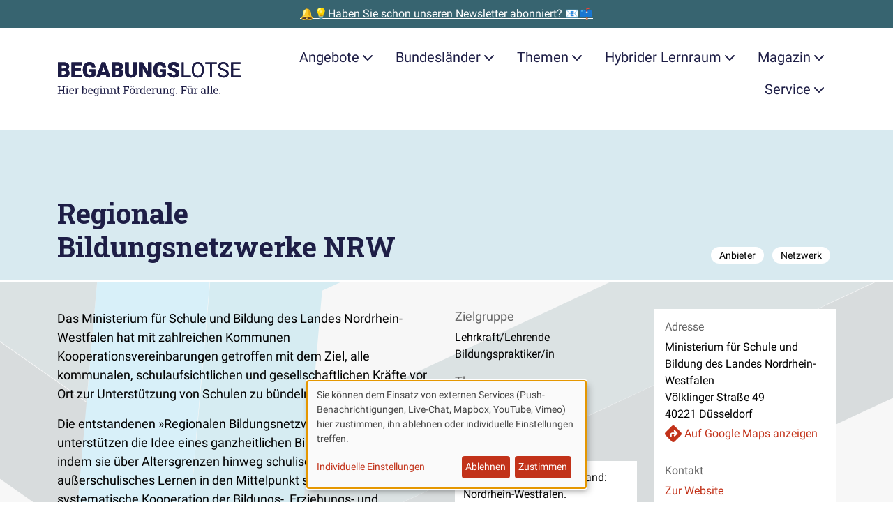

--- FILE ---
content_type: text/html; charset=UTF-8
request_url: https://www.begabungslotse.de/anbieter/regionale-bildungsnetzwerke-nrw
body_size: 27707
content:
<!doctype html>
<html  class="" lang="de" dir="ltr">
<head>

    <meta charset="utf-8">
    <meta name="viewport" content="width=device-width, initial-scale=1.0">

            <link rel="stylesheet" media="all" type="text/css" href="/dist/assets/fontfaces-H4V9imhL.css">
        <link rel="stylesheet" media="screen" type="text/css" href="/dist/assets/main-DK1rAS7B.css">
    
    
        <script type="module">!function(){const e=document.createElement("link").relList;if(!(e&&e.supports&&e.supports("modulepreload"))){for(const e of document.querySelectorAll('link[rel="modulepreload"]'))r(e);new MutationObserver((e=>{for(const o of e)if("childList"===o.type)for(const e of o.addedNodes)if("LINK"===e.tagName&&"modulepreload"===e.rel)r(e);else if(e.querySelectorAll)for(const o of e.querySelectorAll("link[rel=modulepreload]"))r(o)})).observe(document,{childList:!0,subtree:!0})}function r(e){if(e.ep)return;e.ep=!0;const r=function(e){const r={};return e.integrity&&(r.integrity=e.integrity),e.referrerpolicy&&(r.referrerPolicy=e.referrerpolicy),"use-credentials"===e.crossorigin?r.credentials="include":"anonymous"===e.crossorigin?r.credentials="omit":r.credentials="same-origin",r}(e);fetch(e.href,r)}}();</script>
<script type="module" src="/dist/assets/app-DyRHHf_V.js" crossorigin onload="e=new CustomEvent(&#039;vite-script-loaded&#039;, {detail:{path: &#039;src/js/app.js&#039;}});document.dispatchEvent(e);" defer></script>
        <script type="module" src="/dist/assets/downloads-DAqNl3eH.js" crossorigin onload="e=new CustomEvent(&#039;vite-script-loaded&#039;, {detail:{path: &#039;src/js/downloads.js&#039;}});document.dispatchEvent(e);" defer></script>
        <script type="module" src="/dist/assets/klaro-BtBveg9v.js" crossorigin onload="e=new CustomEvent(&#039;vite-script-loaded&#039;, {detail:{path: &#039;src/js/klaro.js&#039;}});document.dispatchEvent(e);" defer></script>
<link href="/dist/assets/mapboxgl-DQ9toTOU.js" rel="modulepreload" crossorigin>

    
                


    <script  type="text/plain" data-type="application/javascript" data-name="Matomo">
        var _paq = window._paq = window._paq || [];

        
        _paq.push(['setDoNotTrack', true]);
        _paq.push(['disableCookies']);
        _paq.push(['disableBrowserFeatureDetection']);
        _paq.push(['alwaysUseSendBeacon']);
        _paq.push(['trackPageView']);
        _paq.push(['enableLinkTracking']);

        (function () {
            var u = "https\u003A\/\/secure.bildung\u002Dund\u002Dbegabung.de\/tracking\/";
            _paq.push(['setTrackerUrl', u + 'matomo.php']);
            _paq.push(['setSiteId', '12']);
            var d = document, g = d.createElement('script'), s = d.getElementsByTagName('script')[0];
            g.type = 'text/javascript';
            g.async = true;
            g.src = u + 'matomo.js';
            s.parentNode.insertBefore(g, s);
        })();
    </script>

        

    <!-- Brevo Conversations {literal} -->
    <script  type="text/plain" data-type="application/javascript" data-name="Brevo">
        (function(d, w, c) {
            w.BrevoConversationsID = '5f3bc9c94ad8542866225162';
            w[c] = w[c] || function() {
                (w[c].q = w[c].q || []).push(arguments);
            };
            var s = d.createElement('script');
            s.async = true;
            s.src = 'https://conversations-widget.brevo.com/brevo-conversations.js';
            if (d.head) d.head.appendChild(s);
        })(document, window, 'BrevoConversations');
    </script>
    <!-- /Brevo Conversations {/literal} -->

    
    

        
    <script  type="text/plain" src="" data-type="application/javascript" data-name="OneSignal" data-src="https://cdn.onesignal.com/sdks/OneSignalSDK.js" defer></script>

    <script  type="text/plain" data-type="application/javascript" data-name="OneSignal">
        window.OneSignal = window.OneSignal || [];
        OneSignal.push(function () {
            OneSignal.init({ appId: "61d373dd\u002D0030\u002D4e33\u002Da0af\u002Dc6209afd8368" });
        });
    </script>


                
    <link href="/dist/assets/mapboxgl-DQ9toTOU.js" rel="modulepreload" crossorigin>
<script>window.MeiliSearchConfig = {
                url: "https\u003A\/\/suche.begabungslotse.de",
                apiKeySearch: "e18ab939f671db495faaea30c78f711e6f0515596920f794385419b5a0b17379",
                apiKeyChat: "29a10c89cc67ca812b1b4413306732808771f99d9569fea2d48c230e66e07d73",
            };
window.mapbox_config = {
            accessToken: "pk.eyJ1IjoiYmVnYWJ1bmdzbG90c2UiLCJhIjoiY21oMW9qcjhpMTUxbzJscjR4dnJjOGJpaiJ9.wxXT2E2MfP6mia\u002DqxoFdYw",
            mapboxStyleUsername: "mapbox",
            mapboxStyleId: "standard",
        };</script>

                




    <title>Regionale Bildungsnetzwerke NRW</title>
    <meta property="og:title" content="Regionale Bildungsnetzwerke NRW">

        <meta name="description" content="Das Ministerium für Schule und Bildung des Landes Nordrhein-Westfalen hat mit zahlreichen Kommunen Kooperationsvereinbarungen getroffen mit dem Ziel, alle…">
    <meta property="og:description" content="Das Ministerium für Schule und Bildung des Landes Nordrhein-Westfalen hat mit zahlreichen Kommunen Kooperationsvereinbarungen getroffen mit dem Ziel, alle…">


    <meta property="og:site_name" content="Begabungslotse">
    <meta property="og:type" content="website">

    <meta property="og:url" content="https://www.begabungslotse.de/anbieter/regionale-bildungsnetzwerke-nrw">
    <link rel="canonical" href="https://www.begabungslotse.de/anbieter/regionale-bildungsnetzwerke-nrw">

<meta name="generator" content="Craft CMS 5.8.22">

<link rel="icon" href="/favicon.ico">
<link rel="icon" href="/favicon.svg" type="image/svg+xml">
<link rel="apple-touch-icon" href="/apple-touch-icon.png">
<link rel="manifest" href="/manifest.json" crossorigin="use-credentials">
<meta name="theme-color" content="rgb(194, 50, 25)">

    
</head>

<body class="institutes">

    

                        

    <aside class="promostrip">
                    <a class="promostrip__link" href="https://www.begabungslotse.de/newsletter">🔔💡Haben Sie schon unseren Newsletter abonniert? 📧📫</a>
            </aside>

            
                        <div class="container">
    <a class="btn btn-primary m-3 visually-hidden-focusable" href="#content">Zum Hauptinhalt der Seite springen</a>
</div>

<nav class="navigation" id="site-navigation">
    <div class="container">
        <div class="navigation__bar">
            <a class="navigation__brand" href="https://www.begabungslotse.de/">
                <span class="visually-hidden">Zur Startseite gehen</span>
                <svg id="Ebene_1" class="navigation__logo" xmlns="http://www.w3.org/2000/svg" xmlns:xlink="http://www.w3.org/1999/xlink" data-name="Ebene 1" viewBox="0 0 484 90.88">
  <defs>
    <style>
      .cls-1 {
        fill: #1d1c45;
      }

      .cls-2 {
        clip-path: url(#clippath);
      }
    </style>
    <clipPath id="clippath">
      <path class="cls-1" d="M17.87,41.65c4.76-.04,8.35-1.02,10.78-2.94,2.43-1.92,3.64-4.8,3.64-8.63,0-2.11-.55-3.9-1.64-5.37-1.09-1.47-2.66-2.47-4.7-3.01,1.81-.68,3.18-1.74,4.11-3.17s1.4-3.16,1.4-5.18c0-3.51-1.31-6.18-3.93-8.03s-6.45-2.77-11.48-2.77H2v39.09h15.87ZM16.34,18.86h-4.91v-9.02h4.62c2.11,0,3.64.36,4.59,1.09s1.42,1.91,1.42,3.56c0,1.43-.44,2.51-1.32,3.25-.88.73-2.34,1.11-4.4,1.13h0ZM17.6,34.4h-6.17v-9.37h6.6c3.24.02,4.86,1.66,4.86,4.91,0,1.41-.46,2.51-1.37,3.29-.91.78-2.22,1.17-3.92,1.17h0ZM64.39,41.65v-7.25h-17.5v-9.32h14.82v-7.01h-14.82v-8.24h17.56V2.56h-26.98v39.09h26.93ZM84.69,42.19c3.33,0,6.39-.49,9.18-1.48s4.91-2.28,6.36-3.89h0v-16.05h-15.97v6.47h6.55v6.07c-1.2,1.09-3.02,1.64-5.48,1.64-2.86,0-4.96-.98-6.3-2.94-1.33-1.96-2-4.89-2-8.79h0v-2.36c.02-3.72.67-6.59,1.96-8.59,1.29-2,3.11-3.01,5.48-3.01,1.97,0,3.49.47,4.56,1.4,1.07.93,1.77,2.49,2.09,4.67h9.07c-.45-4.42-2.02-7.75-4.71-9.97-2.69-2.23-6.47-3.34-11.34-3.34-3.33,0-6.26.77-8.79,2.32-2.53,1.55-4.48,3.76-5.84,6.63-1.36,2.87-2.04,6.23-2.04,10.08h0l.03,3.38c.21,5.58,1.85,9.94,4.91,13.07,3.06,3.13,7.15,4.7,12.27,4.7h0ZM112.74,41.65l2.26-7.3h12.91l2.28,7.3h10.12L125.87,2.56h-8.86l-14.34,39.09h10.07ZM125.66,27.08h-8.4l4.19-13.56,4.21,13.56h0ZM159.03,41.65c4.76-.04,8.35-1.02,10.78-2.94s3.64-4.8,3.64-8.63c0-2.11-.55-3.9-1.64-5.37-1.09-1.47-2.66-2.47-4.7-3.01,1.81-.68,3.18-1.74,4.11-3.17.93-1.43,1.4-3.16,1.4-5.18,0-3.51-1.31-6.18-3.93-8.03s-6.45-2.77-11.48-2.77h-14.04v39.09h15.87ZM157.5,18.86h-4.91v-9.02h4.62c2.11,0,3.64.36,4.59,1.09.95.72,1.42,1.91,1.42,3.56,0,1.43-.44,2.51-1.32,3.25s-2.34,1.11-4.4,1.13h0ZM158.76,34.4h-6.17v-9.37h6.6c3.24.02,4.86,1.66,4.86,4.91,0,1.41-.46,2.51-1.37,3.29-.91.78-2.22,1.17-3.92,1.17h0ZM193.93,42.19c3.15,0,5.88-.55,8.19-1.66,2.31-1.11,4.08-2.72,5.32-4.85,1.23-2.12,1.85-4.63,1.85-7.53h0V2.56h-9.42v25.53c0,2.42-.5,4.16-1.5,5.24-1,1.07-2.48,1.61-4.43,1.61-3.87,0-5.85-2.14-5.96-6.42h0V2.56h-9.48v25.77c.05,4.3,1.45,7.68,4.19,10.15,2.74,2.47,6.49,3.7,11.25,3.7h0ZM224.59,41.65v-24.32l13.85,24.32h9.37V2.56h-9.4v24.32l-13.83-24.32h-9.42v39.09h9.42ZM270.23,42.19c3.33,0,6.39-.49,9.18-1.48s4.91-2.28,6.36-3.89h0v-16.05h-15.97v6.47h6.55v6.07c-1.2,1.09-3.02,1.64-5.48,1.64-2.86,0-4.96-.98-6.3-2.94-1.33-1.96-2-4.89-2-8.79h0v-2.36c.02-3.72.67-6.59,1.96-8.59,1.29-2,3.11-3.01,5.48-3.01,1.97,0,3.49.47,4.56,1.4,1.07.93,1.77,2.49,2.09,4.67h9.07c-.45-4.42-2.02-7.75-4.71-9.97-2.69-2.23-6.47-3.34-11.34-3.34-3.33,0-6.26.77-8.79,2.32-2.53,1.55-4.48,3.76-5.84,6.63-1.36,2.87-2.04,6.23-2.04,10.08h0l.03,3.38c.21,5.58,1.85,9.94,4.91,13.07,3.06,3.13,7.15,4.7,12.27,4.7h0ZM306.37,42.19c4.49,0,8.03-.98,10.6-2.93,2.58-1.95,3.87-4.64,3.87-8.05,0-4.28-2.11-7.63-6.34-10.07-1.74-1-3.96-1.94-6.66-2.81-2.7-.87-4.59-1.71-5.66-2.52-1.07-.81-1.61-1.72-1.61-2.73,0-1.15.49-2.09,1.46-2.83.98-.74,2.3-1.11,3.99-1.11s2.98.44,3.96,1.32c.98.88,1.46,2.11,1.46,3.7h9.4c0-2.38-.62-4.5-1.85-6.35-1.23-1.85-2.97-3.28-5.19-4.28-2.23-1-4.75-1.5-7.56-1.5s-5.48.46-7.79,1.38c-2.31.92-4.09,2.21-5.36,3.87s-1.89,3.57-1.89,5.73c0,4.35,2.53,7.77,7.6,10.26,1.56.77,3.56,1.57,6.01,2.39,2.45.82,4.17,1.62,5.14,2.39.98.77,1.46,1.84,1.46,3.22,0,1.22-.45,2.16-1.36,2.83-.9.67-2.13,1.01-3.69,1.01-2.43,0-4.19-.5-5.28-1.49s-1.62-2.54-1.62-4.63h-9.45c0,2.58.65,4.85,1.95,6.83,1.3,1.98,3.23,3.53,5.8,4.67,2.57,1.14,5.44,1.7,8.6,1.7h0ZM350.96,41.65v-4.21h-18.52V2.56h-5.18v39.09h23.71ZM369.48,42.19c3.15,0,5.91-.75,8.27-2.26,2.36-1.5,4.19-3.68,5.48-6.54,1.29-2.85,1.93-6.2,1.93-10.03h0v-2.47c0-3.81-.64-7.15-1.93-10.03-1.29-2.87-3.13-5.07-5.52-6.58-2.39-1.51-5.15-2.27-8.28-2.27s-5.81.77-8.2,2.3c-2.39,1.53-4.24,3.74-5.54,6.62-1.31,2.88-1.96,6.2-1.96,9.96h0v2.82c.04,3.69.71,6.93,2.03,9.73,1.32,2.8,3.16,4.96,5.54,6.47,2.38,1.51,5.11,2.27,8.19,2.27h0ZM369.48,37.81c-3.31,0-5.91-1.28-7.8-3.85-1.89-2.57-2.83-6.1-2.83-10.59h0v-2.87c.05-4.4,1.02-7.84,2.89-10.32,1.87-2.48,4.43-3.72,7.69-3.72s5.95,1.24,7.81,3.72c1.86,2.48,2.79,6.04,2.79,10.67h0v2.9c-.05,4.53-.99,8-2.82,10.43-1.83,2.43-4.4,3.64-7.73,3.64h0ZM406.61,41.65V6.81h12.56V2.56h-30.23v4.24h12.54v34.85h5.13ZM436.95,42.19c4.13,0,7.44-.95,9.91-2.86,2.47-1.91,3.7-4.44,3.7-7.61,0-1.99-.44-3.71-1.33-5.18-.89-1.47-2.25-2.75-4.08-3.85-1.83-1.1-4.38-2.11-7.62-3.02-3.25-.91-5.55-1.92-6.9-3.02-1.35-1.1-2.03-2.45-2.03-4.04,0-1.99.71-3.54,2.13-4.66,1.42-1.12,3.41-1.68,5.95-1.68,2.74,0,4.86.68,6.36,2.03,1.5,1.35,2.26,3.21,2.26,5.57h5.18c0-2.17-.58-4.16-1.73-5.99-1.15-1.83-2.78-3.26-4.89-4.3-2.1-1.04-4.5-1.56-7.18-1.56-3.94,0-7.14,1.01-9.6,3.02-2.46,2.01-3.69,4.56-3.69,7.64,0,2.72,1.01,5.01,3.02,6.86,2.01,1.85,5.23,3.41,9.65,4.68,3.53,1.02,5.96,2.05,7.3,3.1,1.34,1.05,2.01,2.53,2.01,4.44s-.72,3.43-2.17,4.54c-1.45,1.11-3.53,1.66-6.26,1.66-2.92,0-5.25-.68-6.99-2.05-1.75-1.37-2.62-3.24-2.62-5.6h-5.18c0,2.27.63,4.3,1.89,6.09,1.26,1.79,3.06,3.2,5.38,4.23,2.33,1.03,4.83,1.54,7.52,1.54h0ZM482,41.65v-4.21h-19.68v-13.85h16.94v-4.21h-16.94V6.81h19.41V2.56h-24.57v39.09h24.83Z"/>
    </clipPath>
  </defs>
  <g>
    <path class="cls-1" d="M17.87,41.65c4.76-.04,8.35-1.02,10.78-2.94,2.43-1.92,3.64-4.8,3.64-8.63,0-2.11-.55-3.9-1.64-5.37-1.09-1.47-2.66-2.47-4.7-3.01,1.81-.68,3.18-1.74,4.11-3.17s1.4-3.16,1.4-5.18c0-3.51-1.31-6.18-3.93-8.03s-6.45-2.77-11.48-2.77H2v39.09h15.87ZM16.34,18.86h-4.91v-9.02h4.62c2.11,0,3.64.36,4.59,1.09s1.42,1.91,1.42,3.56c0,1.43-.44,2.51-1.32,3.25-.88.73-2.34,1.11-4.4,1.13h0ZM17.6,34.4h-6.17v-9.37h6.6c3.24.02,4.86,1.66,4.86,4.91,0,1.41-.46,2.51-1.37,3.29-.91.78-2.22,1.17-3.92,1.17h0ZM64.39,41.65v-7.25h-17.5v-9.32h14.82v-7.01h-14.82v-8.24h17.56V2.56h-26.98v39.09h26.93ZM84.69,42.19c3.33,0,6.39-.49,9.18-1.48s4.91-2.28,6.36-3.89h0v-16.05h-15.97v6.47h6.55v6.07c-1.2,1.09-3.02,1.64-5.48,1.64-2.86,0-4.96-.98-6.3-2.94-1.33-1.96-2-4.89-2-8.79h0v-2.36c.02-3.72.67-6.59,1.96-8.59,1.29-2,3.11-3.01,5.48-3.01,1.97,0,3.49.47,4.56,1.4,1.07.93,1.77,2.49,2.09,4.67h9.07c-.45-4.42-2.02-7.75-4.71-9.97-2.69-2.23-6.47-3.34-11.34-3.34-3.33,0-6.26.77-8.79,2.32-2.53,1.55-4.48,3.76-5.84,6.63-1.36,2.87-2.04,6.23-2.04,10.08h0l.03,3.38c.21,5.58,1.85,9.94,4.91,13.07,3.06,3.13,7.15,4.7,12.27,4.7h0ZM112.74,41.65l2.26-7.3h12.91l2.28,7.3h10.12L125.87,2.56h-8.86l-14.34,39.09h10.07ZM125.66,27.08h-8.4l4.19-13.56,4.21,13.56h0ZM159.03,41.65c4.76-.04,8.35-1.02,10.78-2.94s3.64-4.8,3.64-8.63c0-2.11-.55-3.9-1.64-5.37-1.09-1.47-2.66-2.47-4.7-3.01,1.81-.68,3.18-1.74,4.11-3.17.93-1.43,1.4-3.16,1.4-5.18,0-3.51-1.31-6.18-3.93-8.03s-6.45-2.77-11.48-2.77h-14.04v39.09h15.87ZM157.5,18.86h-4.91v-9.02h4.62c2.11,0,3.64.36,4.59,1.09.95.72,1.42,1.91,1.42,3.56,0,1.43-.44,2.51-1.32,3.25s-2.34,1.11-4.4,1.13h0ZM158.76,34.4h-6.17v-9.37h6.6c3.24.02,4.86,1.66,4.86,4.91,0,1.41-.46,2.51-1.37,3.29-.91.78-2.22,1.17-3.92,1.17h0ZM193.93,42.19c3.15,0,5.88-.55,8.19-1.66,2.31-1.11,4.08-2.72,5.32-4.85,1.23-2.12,1.85-4.63,1.85-7.53h0V2.56h-9.42v25.53c0,2.42-.5,4.16-1.5,5.24-1,1.07-2.48,1.61-4.43,1.61-3.87,0-5.85-2.14-5.96-6.42h0V2.56h-9.48v25.77c.05,4.3,1.45,7.68,4.19,10.15,2.74,2.47,6.49,3.7,11.25,3.7h0ZM224.59,41.65v-24.32l13.85,24.32h9.37V2.56h-9.4v24.32l-13.83-24.32h-9.42v39.09h9.42ZM270.23,42.19c3.33,0,6.39-.49,9.18-1.48s4.91-2.28,6.36-3.89h0v-16.05h-15.97v6.47h6.55v6.07c-1.2,1.09-3.02,1.64-5.48,1.64-2.86,0-4.96-.98-6.3-2.94-1.33-1.96-2-4.89-2-8.79h0v-2.36c.02-3.72.67-6.59,1.96-8.59,1.29-2,3.11-3.01,5.48-3.01,1.97,0,3.49.47,4.56,1.4,1.07.93,1.77,2.49,2.09,4.67h9.07c-.45-4.42-2.02-7.75-4.71-9.97-2.69-2.23-6.47-3.34-11.34-3.34-3.33,0-6.26.77-8.79,2.32-2.53,1.55-4.48,3.76-5.84,6.63-1.36,2.87-2.04,6.23-2.04,10.08h0l.03,3.38c.21,5.58,1.85,9.94,4.91,13.07,3.06,3.13,7.15,4.7,12.27,4.7h0ZM306.37,42.19c4.49,0,8.03-.98,10.6-2.93,2.58-1.95,3.87-4.64,3.87-8.05,0-4.28-2.11-7.63-6.34-10.07-1.74-1-3.96-1.94-6.66-2.81-2.7-.87-4.59-1.71-5.66-2.52-1.07-.81-1.61-1.72-1.61-2.73,0-1.15.49-2.09,1.46-2.83.98-.74,2.3-1.11,3.99-1.11s2.98.44,3.96,1.32c.98.88,1.46,2.11,1.46,3.7h9.4c0-2.38-.62-4.5-1.85-6.35-1.23-1.85-2.97-3.28-5.19-4.28-2.23-1-4.75-1.5-7.56-1.5s-5.48.46-7.79,1.38c-2.31.92-4.09,2.21-5.36,3.87s-1.89,3.57-1.89,5.73c0,4.35,2.53,7.77,7.6,10.26,1.56.77,3.56,1.57,6.01,2.39,2.45.82,4.17,1.62,5.14,2.39.98.77,1.46,1.84,1.46,3.22,0,1.22-.45,2.16-1.36,2.83-.9.67-2.13,1.01-3.69,1.01-2.43,0-4.19-.5-5.28-1.49s-1.62-2.54-1.62-4.63h-9.45c0,2.58.65,4.85,1.95,6.83,1.3,1.98,3.23,3.53,5.8,4.67,2.57,1.14,5.44,1.7,8.6,1.7h0ZM350.96,41.65v-4.21h-18.52V2.56h-5.18v39.09h23.71ZM369.48,42.19c3.15,0,5.91-.75,8.27-2.26,2.36-1.5,4.19-3.68,5.48-6.54,1.29-2.85,1.93-6.2,1.93-10.03h0v-2.47c0-3.81-.64-7.15-1.93-10.03-1.29-2.87-3.13-5.07-5.52-6.58-2.39-1.51-5.15-2.27-8.28-2.27s-5.81.77-8.2,2.3c-2.39,1.53-4.24,3.74-5.54,6.62-1.31,2.88-1.96,6.2-1.96,9.96h0v2.82c.04,3.69.71,6.93,2.03,9.73,1.32,2.8,3.16,4.96,5.54,6.47,2.38,1.51,5.11,2.27,8.19,2.27h0ZM369.48,37.81c-3.31,0-5.91-1.28-7.8-3.85-1.89-2.57-2.83-6.1-2.83-10.59h0v-2.87c.05-4.4,1.02-7.84,2.89-10.32,1.87-2.48,4.43-3.72,7.69-3.72s5.95,1.24,7.81,3.72c1.86,2.48,2.79,6.04,2.79,10.67h0v2.9c-.05,4.53-.99,8-2.82,10.43-1.83,2.43-4.4,3.64-7.73,3.64h0ZM406.61,41.65V6.81h12.56V2.56h-30.23v4.24h12.54v34.85h5.13ZM436.95,42.19c4.13,0,7.44-.95,9.91-2.86,2.47-1.91,3.7-4.44,3.7-7.61,0-1.99-.44-3.71-1.33-5.18-.89-1.47-2.25-2.75-4.08-3.85-1.83-1.1-4.38-2.11-7.62-3.02-3.25-.91-5.55-1.92-6.9-3.02-1.35-1.1-2.03-2.45-2.03-4.04,0-1.99.71-3.54,2.13-4.66,1.42-1.12,3.41-1.68,5.95-1.68,2.74,0,4.86.68,6.36,2.03,1.5,1.35,2.26,3.21,2.26,5.57h5.18c0-2.17-.58-4.16-1.73-5.99-1.15-1.83-2.78-3.26-4.89-4.3-2.1-1.04-4.5-1.56-7.18-1.56-3.94,0-7.14,1.01-9.6,3.02-2.46,2.01-3.69,4.56-3.69,7.64,0,2.72,1.01,5.01,3.02,6.86,2.01,1.85,5.23,3.41,9.65,4.68,3.53,1.02,5.96,2.05,7.3,3.1,1.34,1.05,2.01,2.53,2.01,4.44s-.72,3.43-2.17,4.54c-1.45,1.11-3.53,1.66-6.26,1.66-2.92,0-5.25-.68-6.99-2.05-1.75-1.37-2.62-3.24-2.62-5.6h-5.18c0,2.27.63,4.3,1.89,6.09,1.26,1.79,3.06,3.2,5.38,4.23,2.33,1.03,4.83,1.54,7.52,1.54h0ZM482,41.65v-4.21h-19.68v-13.85h16.94v-4.21h-16.94V6.81h19.41V2.56h-24.57v39.09h24.83Z"/>
    <g class="cls-2">
      <rect class="cls-1" width="484" height="44.19"/>
    </g>
  </g>
  <g>
    <path class="cls-1" d="M1.33,84.91v-1.72l2.23-.38v-15.68l-2.23-.38v-1.74h7.15v1.74l-2.23.38v6.88h9.52v-6.88l-2.23-.38v-1.74h7.15v1.74l-2.23.38v15.68l2.23.38v1.72h-7.15v-1.72l2.23-.38v-6.69H6.26v6.69l2.23.38v1.72H1.33Z"/>
    <path class="cls-1" d="M22.72,84.91v-1.72l2.23-.38v-10.57l-2.23-.38v-1.74h4.92v12.69l2.23.38v1.72h-7.15ZM24.81,66.46v-2.88h2.83v2.88h-2.83Z"/>
    <path class="cls-1" d="M38.47,85.19c-1.37,0-2.56-.31-3.57-.94s-1.79-1.49-2.34-2.6c-.55-1.11-.83-2.4-.83-3.86v-.6c0-1.4.29-2.66.87-3.77.58-1.11,1.35-1.98,2.31-2.62.96-.64,2.01-.96,3.15-.96,1.33,0,2.44.27,3.34.82.9.55,1.57,1.31,2.03,2.3.46.99.68,2.15.68,3.49v1.68h-9.6l-.04.07c.02.95.18,1.79.5,2.52s.77,1.31,1.36,1.73c.59.42,1.3.63,2.13.63.91,0,1.71-.13,2.4-.39.69-.26,1.28-.62,1.78-1.07l1.05,1.75c-.53.51-1.23.94-2.1,1.29-.87.35-1.92.53-3.14.53ZM34.6,76.03h6.82v-.36c0-.71-.13-1.35-.38-1.91-.25-.56-.62-1-1.12-1.33-.5-.32-1.12-.49-1.87-.49-.6,0-1.15.18-1.64.53s-.9.83-1.22,1.43c-.32.6-.53,1.29-.63,2.05l.03.07Z"/>
    <path class="cls-1" d="M46.18,84.91v-1.72l2.23-.38v-10.57l-2.23-.38v-1.74h4.63l.23,1.89.03.26c.42-.76.94-1.35,1.55-1.78s1.32-.64,2.11-.64c.28,0,.57.03.87.08.3.05.51.1.64.14l-.36,2.5-1.87-.11c-.71-.05-1.31.12-1.79.49-.48.37-.86.86-1.12,1.48v8.38l2.23.38v1.72h-7.15Z"/>
    <path class="cls-1" d="M72.7,85.19c-.97,0-1.8-.18-2.52-.55s-1.3-.91-1.78-1.63l-.25,1.9h-2.32v-19.21l-2.23-.38v-1.74h4.92v8.29c.46-.66,1.04-1.16,1.73-1.5.69-.35,1.49-.52,2.41-.52,1.22,0,2.26.33,3.12.99s1.52,1.59,1.98,2.78c.46,1.19.69,2.58.69,4.17v.29c0,1.42-.23,2.67-.69,3.73-.46,1.07-1.12,1.9-1.98,2.5s-1.89.9-3.1.9ZM72.02,83.01c1.27,0,2.21-.45,2.82-1.35s.92-2.1.92-3.58v-.29c0-1.14-.14-2.14-.41-3s-.69-1.54-1.24-2.02c-.56-.49-1.26-.73-2.12-.73s-1.53.2-2.1.6c-.57.4-1.02.94-1.36,1.61v6.54c.34.68.79,1.23,1.37,1.63.58.4,1.28.6,2.11.6Z"/>
    <path class="cls-1" d="M87.78,85.19c-1.37,0-2.56-.31-3.57-.94s-1.79-1.49-2.34-2.6c-.55-1.11-.83-2.4-.83-3.86v-.6c0-1.4.29-2.66.87-3.77.58-1.11,1.35-1.98,2.31-2.62.96-.64,2.01-.96,3.15-.96,1.33,0,2.44.27,3.34.82.9.55,1.57,1.31,2.03,2.3.46.99.68,2.15.68,3.49v1.68h-9.6l-.04.07c.02.95.18,1.79.5,2.52s.77,1.31,1.36,1.73c.59.42,1.3.63,2.13.63.91,0,1.71-.13,2.4-.39.69-.26,1.28-.62,1.78-1.07l1.05,1.75c-.53.51-1.23.94-2.1,1.29-.87.35-1.92.53-3.14.53ZM83.91,76.03h6.82v-.36c0-.71-.13-1.35-.38-1.91-.25-.56-.62-1-1.12-1.33-.5-.32-1.12-.49-1.87-.49-.6,0-1.15.18-1.64.53s-.9.83-1.22,1.43c-.32.6-.53,1.29-.63,2.05l.03.07Z"/>
    <path class="cls-1" d="M102.56,90.88c-.71,0-1.48-.1-2.31-.29-.83-.2-1.56-.46-2.19-.8l.7-2.09c.5.26,1.09.48,1.78.66.68.17,1.35.26,2,.26,1.2,0,2.08-.34,2.65-1.01.56-.67.84-1.64.84-2.88v-1.41c-.48.62-1.06,1.09-1.74,1.41-.67.32-1.45.48-2.32.48-1.2,0-2.24-.3-3.12-.9s-1.55-1.43-2.02-2.5c-.47-1.07-.7-2.31-.7-3.73v-.29c0-1.59.23-2.98.7-4.17.47-1.19,1.14-2.12,2.02-2.78s1.92-.99,3.14-.99c.93,0,1.75.18,2.45.55.7.36,1.29.89,1.76,1.59l.25-1.86h2.27v14.6c0,1.28-.24,2.37-.72,3.29-.48.92-1.18,1.63-2.09,2.12-.92.5-2.03.75-3.34.75ZM102.63,83.01c.81,0,1.49-.18,2.04-.55s1-.89,1.35-1.57v-6.81c-.35-.63-.8-1.13-1.35-1.5-.56-.37-1.23-.55-2.01-.55-.86,0-1.57.25-2.14.74-.57.49-1,1.17-1.28,2.03-.28.86-.42,1.86-.42,2.99v.29c0,1.49.31,2.68.94,3.58s1.59,1.35,2.87,1.35ZM108.3,72.32l-1.05-2.2h3.29v1.72l-2.24.48Z"/>
    <path class="cls-1" d="M111.79,84.91v-1.72l2.23-.38v-10.57l-2.23-.38v-1.74h4.92v12.69l2.23.38v1.72h-7.15ZM113.88,66.46v-2.88h2.83v2.88h-2.83Z"/>
    <path class="cls-1" d="M120.8,84.91v-1.72l2.23-.38v-10.57l-2.23-.38v-1.74h4.63l.19,2.2c.49-.78,1.11-1.39,1.85-1.83.74-.43,1.59-.65,2.54-.65,1.59,0,2.83.47,3.71,1.4s1.31,2.38,1.31,4.33v7.23l2.23.38v1.72h-7.15v-1.72l2.23-.38v-7.18c0-1.3-.26-2.23-.77-2.78-.52-.55-1.3-.82-2.36-.82-.77,0-1.46.19-2.06.56-.6.37-1.07.88-1.43,1.53v8.68l2.23.38v1.72h-7.15Z"/>
    <path class="cls-1" d="M139.16,84.91v-1.72l2.23-.38v-10.57l-2.23-.38v-1.74h4.63l.19,2.2c.49-.78,1.11-1.39,1.85-1.83.74-.43,1.59-.65,2.54-.65,1.59,0,2.83.47,3.71,1.4s1.31,2.38,1.31,4.33v7.23l2.23.38v1.72h-7.15v-1.72l2.23-.38v-7.18c0-1.3-.26-2.23-.77-2.78-.52-.55-1.3-.82-2.36-.82-.77,0-1.46.19-2.06.56-.6.37-1.07.88-1.43,1.53v8.68l2.23.38v1.72h-7.15Z"/>
    <path class="cls-1" d="M162.2,85.14c-1.09,0-1.96-.32-2.6-.96s-.96-1.67-.96-3.08v-8.98h-2.34v-2h2.34v-3.57h2.69v3.57h3.21v2h-3.21v8.98c0,.71.14,1.24.42,1.57.28.34.66.51,1.13.51.32,0,.67-.03,1.07-.09.39-.06.7-.11.92-.16l.37,1.76c-.39.12-.87.22-1.44.31-.57.09-1.1.14-1.59.14Z"/>
    <path class="cls-1" d="M174.01,84.91v-1.72l2.23-.38v-15.68l-2.23-.38v-1.74h14.97v4.79h-2.16l-.3-2.69h-7.59v6.89h7.29v2.12h-7.29v6.7l2.23.38v1.72h-7.15Z"/>
    <path class="cls-1" d="M197.48,85.19c-1.37,0-2.55-.32-3.53-.96-.99-.64-1.75-1.53-2.29-2.67-.54-1.13-.81-2.43-.81-3.89v-.3c0-1.46.27-2.75.81-3.89.54-1.13,1.3-2.03,2.29-2.67.99-.65,2.16-.97,3.51-.97s2.54.32,3.53.97c.99.65,1.75,1.54,2.29,2.67.54,1.13.81,2.43.81,3.9v.3c0,1.47-.27,2.77-.81,3.9-.54,1.13-1.3,2.02-2.28,2.66s-2.16.96-3.51.96ZM193.16,66.46v-2.88h2.83v2.88h-2.83ZM197.48,83.09c.86,0,1.57-.23,2.15-.7.58-.47,1.02-1.11,1.31-1.93.3-.82.44-1.74.44-2.78v-.3c0-1.04-.15-1.97-.44-2.78-.3-.82-.74-1.46-1.32-1.93-.58-.47-1.31-.7-2.17-.7s-1.58.23-2.16.7c-.58.47-1.02,1.11-1.31,1.93-.29.82-.44,1.74-.44,2.78v.3c0,1.04.15,1.97.44,2.78.29.82.73,1.46,1.32,1.93s1.31.7,2.18.7ZM198.95,66.46v-2.88h2.83v2.88h-2.83Z"/>
    <path class="cls-1" d="M206.14,84.91v-1.72l2.23-.38v-10.57l-2.23-.38v-1.74h4.63l.23,1.89.03.26c.42-.76.94-1.35,1.55-1.78s1.32-.64,2.11-.64c.28,0,.57.03.87.08.3.05.51.1.64.14l-.36,2.5-1.87-.11c-.71-.05-1.31.12-1.79.49-.48.37-.86.86-1.12,1.48v8.38l2.23.38v1.72h-7.15Z"/>
    <path class="cls-1" d="M223.39,85.19c-1.2,0-2.24-.3-3.1-.9s-1.52-1.43-1.98-2.5c-.46-1.07-.68-2.31-.68-3.73v-.29c0-1.59.23-2.98.68-4.17.46-1.19,1.12-2.12,1.98-2.78.87-.66,1.9-.99,3.12-.99.88,0,1.65.16,2.32.49s1.24.79,1.72,1.4v-6.03l-2.23-.38v-1.74h4.92v19.22l2.23.38v1.72h-4.57l-.22-1.76c-.48.67-1.07,1.18-1.77,1.53-.7.35-1.51.52-2.43.52ZM224.08,83.01c.8,0,1.48-.18,2.02-.55s1-.88,1.35-1.54v-6.86c-.35-.62-.8-1.11-1.35-1.48-.56-.36-1.22-.55-2-.55-.86,0-1.56.24-2.12.73-.56.49-.97,1.16-1.24,2.02s-.41,1.86-.41,3v.29c0,1.49.31,2.68.92,3.58.61.9,1.55,1.35,2.83,1.35Z"/>
    <path class="cls-1" d="M240.91,85.19c-1.37,0-2.56-.31-3.57-.94s-1.79-1.49-2.34-2.6c-.55-1.11-.83-2.4-.83-3.86v-.6c0-1.4.29-2.66.87-3.77.58-1.11,1.35-1.98,2.31-2.62.96-.64,2.01-.96,3.15-.96,1.33,0,2.44.27,3.34.82.9.55,1.57,1.31,2.03,2.3s.68,2.15.68,3.49v1.68h-9.6l-.04.07c.02.95.18,1.79.5,2.52s.77,1.31,1.36,1.73c.59.42,1.3.63,2.13.63.91,0,1.71-.13,2.4-.39.69-.26,1.28-.62,1.78-1.07l1.05,1.75c-.53.51-1.23.94-2.1,1.29-.87.35-1.92.53-3.14.53ZM237.04,76.03h6.82v-.36c0-.71-.13-1.35-.38-1.91-.25-.56-.62-1-1.12-1.33-.5-.32-1.12-.49-1.87-.49-.6,0-1.15.18-1.64.53s-.9.83-1.22,1.43c-.32.6-.53,1.29-.63,2.05l.03.07Z"/>
    <path class="cls-1" d="M248.62,84.91v-1.72l2.23-.38v-10.57l-2.23-.38v-1.74h4.64l.23,1.89.03.26c.42-.76.94-1.35,1.55-1.78s1.32-.64,2.11-.64c.28,0,.57.03.87.08.3.05.51.1.64.14l-.36,2.5-1.87-.11c-.71-.05-1.31.12-1.79.49-.48.37-.86.86-1.12,1.48v8.38l2.23.38v1.72h-7.15Z"/>
    <path class="cls-1" d="M266.83,85.19c-1.6,0-2.86-.51-3.76-1.54s-1.35-2.63-1.35-4.81v-6.6l-1.7-.38v-1.74h4.39v8.75c0,1.58.23,2.66.7,3.25s1.19.89,2.17.89,1.75-.19,2.37-.58,1.1-.94,1.42-1.65v-8.54l-1.98-.38v-1.74h4.68v12.69l1.7.38v1.72h-4.12l-.18-2.19c-.46.79-1.06,1.4-1.8,1.83-.73.43-1.58.64-2.54.64Z"/>
    <path class="cls-1" d="M277.34,84.91v-1.72l2.23-.38v-10.57l-2.23-.38v-1.74h4.63l.19,2.2c.49-.78,1.11-1.39,1.85-1.83s1.59-.65,2.54-.65c1.59,0,2.83.47,3.71,1.4s1.31,2.38,1.31,4.33v7.23l2.23.38v1.72h-7.15v-1.72l2.23-.38v-7.18c0-1.3-.26-2.23-.77-2.78s-1.3-.82-2.36-.82c-.77,0-1.46.19-2.06.56s-1.07.88-1.43,1.53v8.68l2.23.38v1.72h-7.15Z"/>
    <path class="cls-1" d="M302.06,90.88c-.71,0-1.48-.1-2.31-.29-.83-.2-1.56-.46-2.19-.8l.7-2.09c.5.26,1.09.48,1.78.66.68.17,1.35.26,2,.26,1.2,0,2.08-.34,2.65-1.01.56-.67.84-1.64.84-2.88v-1.41c-.48.62-1.06,1.09-1.74,1.41-.67.32-1.45.48-2.32.48-1.2,0-2.24-.3-3.12-.9s-1.55-1.43-2.02-2.5-.7-2.31-.7-3.73v-.29c0-1.59.23-2.98.7-4.17s1.14-2.12,2.02-2.78,1.92-.99,3.14-.99c.93,0,1.75.18,2.45.55s1.29.89,1.76,1.59l.25-1.86h2.27v14.6c0,1.28-.24,2.37-.72,3.29-.48.92-1.18,1.63-2.09,2.12-.92.5-2.03.75-3.34.75ZM302.13,83.01c.81,0,1.49-.18,2.04-.55s1-.89,1.35-1.57v-6.81c-.35-.63-.8-1.13-1.35-1.5s-1.23-.55-2.01-.55c-.86,0-1.57.25-2.14.74s-1,1.17-1.28,2.03-.42,1.86-.42,2.99v.29c0,1.49.31,2.68.94,3.58s1.59,1.35,2.87,1.35ZM307.8,72.32l-1.05-2.2h3.29v1.72l-2.24.48Z"/>
    <path class="cls-1" d="M312.36,84.91v-2.76h2.69v2.76h-2.69Z"/>
    <path class="cls-1" d="M325.18,84.91v-1.72l2.23-.38v-15.68l-2.23-.38v-1.74h14.97v4.79h-2.16l-.3-2.69h-7.59v6.89h7.29v2.12h-7.29v6.7l2.23.38v1.72h-7.15Z"/>
    <path class="cls-1" d="M348.46,85.19c-1.6,0-2.86-.51-3.76-1.54s-1.35-2.63-1.35-4.81v-6.6l-1.7-.38v-1.74h4.39v8.75c0,1.58.23,2.66.7,3.25s1.19.89,2.17.89,1.75-.19,2.37-.58,1.1-.94,1.42-1.65v-8.54l-1.98-.38v-1.74h4.68v12.69l1.7.38v1.72h-4.12l-.18-2.19c-.46.79-1.06,1.4-1.8,1.83-.73.43-1.58.64-2.54.64ZM344.92,66.46v-2.88h2.83v2.88h-2.83ZM350.71,66.46v-2.88h2.83v2.88h-2.83Z"/>
    <path class="cls-1" d="M358.95,84.91v-1.72l2.23-.38v-10.57l-2.23-.38v-1.74h4.63l.23,1.89.03.26c.42-.76.94-1.35,1.55-1.78s1.32-.64,2.11-.64c.28,0,.57.03.87.08s.51.1.64.14l-.36,2.5-1.87-.11c-.71-.05-1.31.12-1.79.49s-.86.86-1.12,1.48v8.38l2.23.38v1.72h-7.15Z"/>
    <path class="cls-1" d="M382.4,85.19c-1.54,0-2.71-.38-3.51-1.13s-1.2-1.81-1.2-3.18c0-.94.26-1.76.77-2.45s1.26-1.24,2.24-1.63,2.14-.58,3.5-.58h2.64v-1.45c0-.89-.27-1.59-.81-2.08s-1.31-.74-2.29-.74c-.62,0-1.16.08-1.61.23s-.87.36-1.24.62l-.29,2.06h-2.08v-3.39c.67-.54,1.44-.95,2.32-1.22s1.86-.42,2.94-.42c1.8,0,3.2.43,4.22,1.29s1.53,2.08,1.53,3.68v7.12c0,.19,0,.38,0,.56s.02.36.03.55l1.44.15v1.72h-3.87c-.08-.4-.15-.76-.19-1.08s-.08-.64-.1-.96c-.52.67-1.17,1.22-1.95,1.66-.78.44-1.61.66-2.5.66ZM382.79,82.94c.89,0,1.71-.21,2.45-.64s1.27-.94,1.59-1.54v-2.68h-2.73c-1.24,0-2.17.3-2.79.89s-.93,1.25-.93,1.98c0,.65.2,1.14.6,1.48s1.01.51,1.82.51Z"/>
    <path class="cls-1" d="M392.95,84.91v-1.72l2.23-.38v-17.1l-2.23-.38v-1.74h4.92v19.22l2.23.38v1.72h-7.15Z"/>
    <path class="cls-1" d="M401.88,84.91v-1.72l2.23-.38v-17.1l-2.23-.38v-1.74h4.92v19.22l2.23.38v1.72h-7.15Z"/>
    <path class="cls-1" d="M417.41,85.19c-1.37,0-2.56-.31-3.57-.94s-1.79-1.49-2.34-2.6-.83-2.4-.83-3.86v-.6c0-1.4.29-2.66.87-3.77s1.35-1.98,2.31-2.62,2.01-.96,3.15-.96c1.33,0,2.45.27,3.34.82s1.57,1.31,2.03,2.3.68,2.15.68,3.49v1.68h-9.6l-.04.07c.02.95.18,1.79.5,2.52s.77,1.31,1.36,1.73,1.3.63,2.13.63c.91,0,1.71-.13,2.4-.39s1.28-.62,1.78-1.07l1.05,1.75c-.53.51-1.23.94-2.1,1.29s-1.92.53-3.14.53ZM413.54,76.03h6.82v-.36c0-.71-.12-1.35-.38-1.91s-.62-1-1.12-1.33-1.12-.49-1.87-.49c-.6,0-1.15.18-1.64.53s-.9.83-1.22,1.43-.53,1.29-.63,2.05l.03.07Z"/>
    <path class="cls-1" d="M426.12,84.91v-2.76h2.69v2.76h-2.69Z"/>
  </g>
</svg>
            </a>

            <div class="navigation__buttons">
                                                    <a class="navigation__search-button" href="https://www.begabungslotse.de/suche">
                        <span class="visually-hidden">Zur Angebotsdatenbank</span><svg class="navigation__search-button-icon" width="30" height="30" xmlns="http://www.w3.org/2000/svg" viewBox="0 0 512 512" aria-hidden="true"><!--! Font Awesome Pro 7.1.0 by @fontawesome - https://fontawesome.com License - https://fontawesome.com/license (Commercial License) Copyright 2025 Fonticons, Inc. --><path fill="currentColor" d="M416 208c0 45.9-14.9 88.3-40 122.7L502.6 457.4c12.5 12.5 12.5 32.8 0 45.3s-32.8 12.5-45.3 0L330.7 376C296.3 401.1 253.9 416 208 416 93.1 416 0 322.9 0 208S93.1 0 208 0 416 93.1 416 208zM208 352a144 144 0 1 0 0-288 144 144 0 1 0 0 288z"/></svg></a>
                
                <button class="navigation__toggler navbar-toggler" type="button" id="site-navigation-button"
                    aria-controls="site-navigation-content" aria-expanded="false" aria-label="Navigation anzeigen oder schließen">
                    <span class="navbar-toggler-icon"></span>
                </button>
            </div>

            <div class="navigation__content" id="site-navigation-content">
                <ul class="menu"><li  class="menu__item menu__item--has-flyout"><span class="menu__link menu__link--passive">Angebote                                    <svg class="menu__link-chevron" width="16" height="16" xmlns="http://www.w3.org/2000/svg" viewBox="0 0 448 512" aria-hidden="true"><!--! Font Awesome Pro 7.1.0 by @fontawesome - https://fontawesome.com License - https://fontawesome.com/license (Commercial License) Copyright 2025 Fonticons, Inc. --><path fill="currentColor" d="M201.4 406.6c12.5 12.5 32.8 12.5 45.3 0l192-192c12.5-12.5 12.5-32.8 0-45.3s-32.8-12.5-45.3 0L224 338.7 54.6 169.4c-12.5-12.5-32.8-12.5-45.3 0s-12.5 32.8 0 45.3l192 192z"/></svg>
                                                            </span><ul class="flyout">
                                                                            <li class="flyout__item"><a class="flyout__link" href="https://www.begabungslotse.de/suche">Suche</a>                                        </li>
                                                                            <li class="flyout__item"><a class="flyout__link" href="https://www.begabungslotse.de/begabungskalender">Kalender</a>                                        </li>
                                                                            <li class="flyout__item"><a class="flyout__link" href="https://www.begabungslotse.de/begabungsorte">Begabungsorte</a>                                        </li>
                                                                            <li class="flyout__item"><a class="flyout__link" href="https://www.begabungslotse.de/anbieter-a-z">Anbieter A-Z</a>                                        </li>
                                                                            <li class="flyout__item"><a class="flyout__link" href="https://www.begabungslotse.de/angebote-a-z">Angebote A-Z</a>                                        </li>
                                                                            <li class="flyout__item"><a class="flyout__link" href="https://www.begabungslotse.de/methoden-a-z">Methoden A-Z</a>                                        </li>
                                                                            <li class="flyout__item"><a class="flyout__link" href="https://www.begabungslotse.de/foerderangebote-jugendliche">Für Jugendliche</a>                                        </li>
                                                                            <li class="flyout__item"><a class="flyout__link" href="https://www.begabungslotse.de/pädagogische-fachkräfte">Für Lehrkräfte</a>                                        </li>
                                                                            <li class="flyout__item"><a class="flyout__link" href="https://www.begabungslotse.de/fuer-eltern">Für Eltern</a>                                        </li>
                                                                    </ul></li><li  class="menu__item menu__item--has-flyout"><a class="menu__link" href="https://www.begabungslotse.de/laender" title="Begabungsförderung in 16 Bundesländern">Bundesländer                                    <svg class="menu__link-chevron" width="16" height="16" xmlns="http://www.w3.org/2000/svg" viewBox="0 0 448 512" aria-hidden="true"><!--! Font Awesome Pro 7.1.0 by @fontawesome - https://fontawesome.com License - https://fontawesome.com/license (Commercial License) Copyright 2025 Fonticons, Inc. --><path fill="currentColor" d="M201.4 406.6c12.5 12.5 32.8 12.5 45.3 0l192-192c12.5-12.5 12.5-32.8 0-45.3s-32.8-12.5-45.3 0L224 338.7 54.6 169.4c-12.5-12.5-32.8-12.5-45.3 0s-12.5 32.8 0 45.3l192 192z"/></svg>
                                                            </a><ul class="flyout">
                                                                            <li class="flyout__item"><a class="flyout__link" href="https://www.begabungslotse.de/laender/laenderspecial-baden-wuerttemberg">Baden-Württemberg</a>                                        </li>
                                                                            <li class="flyout__item"><a class="flyout__link" href="https://www.begabungslotse.de/laender/laenderspecial-bayern">Bayern</a>                                        </li>
                                                                            <li class="flyout__item"><a class="flyout__link" href="https://www.begabungslotse.de/laender/laenderspecial-berlin">Berlin</a>                                        </li>
                                                                            <li class="flyout__item"><a class="flyout__link" href="https://www.begabungslotse.de/laender/laenderspecial-brandenburg">Brandenburg</a>                                        </li>
                                                                            <li class="flyout__item"><a class="flyout__link" href="https://www.begabungslotse.de/laender/laenderspecial-bremen">Bremen</a>                                        </li>
                                                                            <li class="flyout__item"><a class="flyout__link" href="https://www.begabungslotse.de/laender/laenderspecial-hamburg-2025">Hamburg</a>                                        </li>
                                                                            <li class="flyout__item"><a class="flyout__link" href="https://www.begabungslotse.de/laender/laenderspecial-hessen">Hessen</a>                                        </li>
                                                                            <li class="flyout__item"><a class="flyout__link" href="https://www.begabungslotse.de/laender/laenderspecial-mecklenburg-vorpommern">Mecklenburg-Vorpommern</a>                                        </li>
                                                                            <li class="flyout__item"><a class="flyout__link" href="https://www.begabungslotse.de/laender/laenderspecial-niedersachsen">Niedersachsen</a>                                        </li>
                                                                            <li class="flyout__item"><a class="flyout__link" href="https://www.begabungslotse.de/laender/laenderspecial-nordrhein-westfalen">Nordrhein-Westfalen</a>                                        </li>
                                                                            <li class="flyout__item"><a class="flyout__link" href="https://www.begabungslotse.de/laender/laenderspecial-rheinland-pfalz">Rheinland-Pfalz</a>                                        </li>
                                                                            <li class="flyout__item"><a class="flyout__link" href="https://www.begabungslotse.de/laender/laenderspecial-saarland">Saarland</a>                                        </li>
                                                                            <li class="flyout__item"><a class="flyout__link" href="https://www.begabungslotse.de/laender/laenderspecial-sachsen">Sachsen</a>                                        </li>
                                                                            <li class="flyout__item"><a class="flyout__link" href="https://www.begabungslotse.de/laender/laenderspecial-sachsen-anhalt">Sachsen-Anhalt</a>                                        </li>
                                                                            <li class="flyout__item"><a class="flyout__link" href="https://www.begabungslotse.de/laender/laenderspecial-schleswig-holstein">Schleswig-Holstein</a>                                        </li>
                                                                            <li class="flyout__item"><a class="flyout__link" href="https://www.begabungslotse.de/laender/laenderspecial-thueringen">Thüringen</a>                                        </li>
                                                                    </ul></li><li  class="menu__item menu__item--has-flyout"><a class="menu__link" href="https://www.begabungslotse.de/themen">Themen                                    <svg class="menu__link-chevron" width="16" height="16" xmlns="http://www.w3.org/2000/svg" viewBox="0 0 448 512" aria-hidden="true"><!--! Font Awesome Pro 7.1.0 by @fontawesome - https://fontawesome.com License - https://fontawesome.com/license (Commercial License) Copyright 2025 Fonticons, Inc. --><path fill="currentColor" d="M201.4 406.6c12.5 12.5 32.8 12.5 45.3 0l192-192c12.5-12.5 12.5-32.8 0-45.3s-32.8-12.5-45.3 0L224 338.7 54.6 169.4c-12.5-12.5-32.8-12.5-45.3 0s-12.5 32.8 0 45.3l192 192z"/></svg>
                                                            </a><ul class="flyout">
                                                                            <li class="flyout__item"><a class="flyout__link" href="https://www.begabungslotse.de/themen">Übersicht</a>                                        </li>
                                                                            <li class="flyout__item"><a class="flyout__link" href="https://www.begabungslotse.de/beratungsstellen-begabungsförderung">Beratung und Unterstützung</a>                                        </li>
                                                                            <li class="flyout__item"><a class="flyout__link" href="https://www.begabungslotse.de/themen/digitale-bildung">Digitale Bildung</a>                                        </li>
                                                                            <li class="flyout__item"><a class="flyout__link" href="https://www.begabungslotse.de/metavorhaben-integration-durch-bildung">Integration durch Bildung</a>                                        </li>
                                                                            <li class="flyout__item"><a class="flyout__link" href="https://www.begabungslotse.de/themen/berufs-und-studienorientierung">Berufsorientierung</a>                                        </li>
                                                                            <li class="flyout__item"><a class="flyout__link" href="https://www.begabungslotse.de/themen/check-wunschstudium">Studientests</a>                                        </li>
                                                                            <li class="flyout__item"><a class="flyout__link" href="https://www.begabungslotse.de/themen/stipendium">Stipendium</a>                                        </li>
                                                                            <li class="flyout__item"><a class="flyout__link" href="https://www.begabungslotse.de/fruehstudium">Frühstudium</a>                                        </li>
                                                                            <li class="flyout__item"><a class="flyout__link" href="https://www.begabungslotse.de/schuelerlabor">Schülerlabore</a>                                        </li>
                                                                            <li class="flyout__item"><a class="flyout__link" href="https://www.begabungslotse.de/glossar" title="Begriffe aus dem Bildungs- und Begabungsspektrum">Glossar</a>                                        </li>
                                                                    </ul></li><li  class="menu__item menu__item--has-flyout"><a class="menu__link" href="https://www.begabungslotse.de/hybrider-lernraum" rel="noopener" target="_blank">Hybrider Lernraum                                    <svg class="menu__link-chevron" width="16" height="16" xmlns="http://www.w3.org/2000/svg" viewBox="0 0 448 512" aria-hidden="true"><!--! Font Awesome Pro 7.1.0 by @fontawesome - https://fontawesome.com License - https://fontawesome.com/license (Commercial License) Copyright 2025 Fonticons, Inc. --><path fill="currentColor" d="M201.4 406.6c12.5 12.5 32.8 12.5 45.3 0l192-192c12.5-12.5 12.5-32.8 0-45.3s-32.8-12.5-45.3 0L224 338.7 54.6 169.4c-12.5-12.5-32.8-12.5-45.3 0s-12.5 32.8 0 45.3l192 192z"/></svg>
                                                            </a><ul class="flyout">
                                                                            <li class="flyout__item"><a class="flyout__link" href="https://www.begabungslotse.de/hybrider-lernraum">Übersicht</a>                                        </li>
                                                                            <li class="flyout__item"><a class="flyout__link" href="https://www.begabungslotse.de/hybrider-lernraum/potenziale-erkennen" rel="noopener" target="_blank">Potenziale erkennen</a>                                        </li>
                                                                            <li class="flyout__item"><a class="flyout__link" href="https://www.begabungslotse.de/hybrider-lernraum/talente-foerdern" rel="noopener" target="_blank">Talente fördern</a>                                        </li>
                                                                            <li class="flyout__item"><a class="flyout__link" href="https://www.begabungslotse.de/hybrider-lernraum/lernraeume-gestalten" rel="noopener" target="_blank">Lernräume gestalten</a>                                        </li>
                                                                            <li class="flyout__item"><a class="flyout__link" href="https://www.begabungslotse.de/methodenkoffer">Methodenkoffer</a>                                        </li>
                                                                    </ul></li><li  class="menu__item menu__item--has-flyout"><a class="menu__link" href="https://www.begabungslotse.de/magazin">Magazin                                    <svg class="menu__link-chevron" width="16" height="16" xmlns="http://www.w3.org/2000/svg" viewBox="0 0 448 512" aria-hidden="true"><!--! Font Awesome Pro 7.1.0 by @fontawesome - https://fontawesome.com License - https://fontawesome.com/license (Commercial License) Copyright 2025 Fonticons, Inc. --><path fill="currentColor" d="M201.4 406.6c12.5 12.5 32.8 12.5 45.3 0l192-192c12.5-12.5 12.5-32.8 0-45.3s-32.8-12.5-45.3 0L224 338.7 54.6 169.4c-12.5-12.5-32.8-12.5-45.3 0s-12.5 32.8 0 45.3l192 192z"/></svg>
                                                            </a><ul class="flyout">
                                                                            <li class="flyout__item"><a class="flyout__link" href="https://www.begabungslotse.de/magazin">Übersicht</a>                                        </li>
                                                                            <li class="flyout__item"><a class="flyout__link" href="https://www.begabungslotse.de/news">News</a>                                        </li>
                                                                            <li class="flyout__item"><a class="flyout__link" href="https://www.begabungslotse.de/begabungskalender">Kalender</a>                                        </li>
                                                                    </ul></li><li  class="menu__item menu__item--has-flyout"><span class="menu__link menu__link--passive">Service                                    <svg class="menu__link-chevron" width="16" height="16" xmlns="http://www.w3.org/2000/svg" viewBox="0 0 448 512" aria-hidden="true"><!--! Font Awesome Pro 7.1.0 by @fontawesome - https://fontawesome.com License - https://fontawesome.com/license (Commercial License) Copyright 2025 Fonticons, Inc. --><path fill="currentColor" d="M201.4 406.6c12.5 12.5 32.8 12.5 45.3 0l192-192c12.5-12.5 12.5-32.8 0-45.3s-32.8-12.5-45.3 0L224 338.7 54.6 169.4c-12.5-12.5-32.8-12.5-45.3 0s-12.5 32.8 0 45.3l192 192z"/></svg>
                                                            </span><ul class="flyout">
                                                                            <li class="flyout__item"><a class="flyout__link" href="https://www.begabungslotse.de/ueber-uns">Über uns</a>                                        </li>
                                                                            <li class="flyout__item"><a class="flyout__link" href="https://www.begabungslotse.de/10-jahre-talententwicklung-begabungsfoerderung">10 Jahre Begabungslotse</a>                                        </li>
                                                                            <li class="flyout__item"><a class="flyout__link" href="https://www.begabungslotse.de/kontakt">Kontakt</a>                                        </li>
                                                                            <li class="flyout__item"><a class="flyout__link" href="/login">Login für Anbieterinnen und Anbieter</a>                                        </li>
                                                                            <li class="flyout__item"><a class="flyout__link" href="https://www.begabungslotse.de/infos-fuer-anbieter">Infos für Anbieterinnen und Anbieter</a>                                        </li>
                                                                            <li class="flyout__item"><a class="flyout__link" href="/register">Registrierung als Anbieter/in</a>                                        </li>
                                                                            <li class="flyout__item"><a class="flyout__link" href="https://www.begabungslotse.de/qualitaetskriterien">Qualitätskriterien</a>                                        </li>
                                                                            <li class="flyout__item"><a class="flyout__link" href="https://www.begabungslotse.de/nutzungsbedingungen">Nutzungsbedingungen</a>                                        </li>
                                                                            <li class="flyout__item"><a class="flyout__link" href="https://www.begabungslotse.de/widget-banner-flyer">Widget, Logo, Banner</a>                                        </li>
                                                                            <li class="flyout__item"><a class="flyout__link" href="https://www.begabungslotse.de/newsletter">Newsletter abonnieren</a>                                        </li>
                                                                    </ul></li></ul>

                                    <div class="navigation-function-bar mt-3">
                                                <div class="my-downloads-summary" data-my-downloads-summary aria-live="polite">
                            <a href="https://www.begabungslotse.de/meine-downloads" class="my-downloads-summary__link"></a>
                        </div>

                        <div class="navigation-quick-search">
                            <div data-widget="searchbox" class="navigation-quick-search__searchbox"></div>
                            <div data-widget="stats" class="navigation-quick-search__stats mt-2 mt-lg-0"></div>
                        </div>

                        <script type="module" src="/dist/assets/navigationSearch-CJPhPdvS.js" crossorigin onload="e=new CustomEvent(&#039;vite-script-loaded&#039;, {detail:{path: &#039;src/js/navigationSearch.js&#039;}});document.dispatchEvent(e);" defer></script>
<link href="/dist/assets/stats-Dq2CELp4.js" rel="modulepreload" crossorigin>
<link href="/dist/assets/index-DJ7cIr7s.js" rel="modulepreload" crossorigin>
<link href="/dist/assets/mapboxgl-DQ9toTOU.js" rel="modulepreload" crossorigin>
<link href="/dist/assets/search-box-CQJ7Mh5G.js" rel="modulepreload" crossorigin>
                    </div>
                            </div>
        </div>
    </div>
</nav>

            
            

    
                        


<header class="header header--no-image">
    <div class="container">
        <div class="row">
            <div  class="header__content col-12 col-lg-6">
                                    
                    
                                                                        <h1 class="header__headline">Regionale Bildungsnetzwerke NRW</h1>
                                            
                                                                
                                                                                            </div>

                                        <div class="col-12 col-lg-6 mt-4 mt-lg-0 mb-lg-4 text-lg-end align-self-end">
                    <ul class="offer-header-category-list mb-0" aria-label="Zugehörige Kategorien">                            <li class="offer-header-category-list__item mb-0">
                                                                    Anbieter
                                                            </li>                            <li class="offer-header-category-list__item mb-0">
                                                                    Netzwerk
                                                            </li></ul>
                </div>
                            </div>
    </div>
</header>

    <main id="content" class="content">

        
        
    

    

<section id="jbaoioaaep" class="section section--translucent">


            <div class="container">
    
                    <div class="row">
        
                        <div class="col-xl-6 mb-4 mb-xl-0">
                                
                                    <p>Das Ministerium für Schule und Bildung des Landes Nordrhein-Westfalen hat mit zahlreichen Kommunen Kooperationsvereinbarungen getroffen mit dem Ziel, alle kommunalen, schulaufsichtlichen und gesellschaftlichen Kräfte vor Ort zur Unterstützung von Schulen zu bündeln.</p>
<p>Die entstandenen <q class="inline-quote">Regionalen Bildungsnetzwerke NRW</q> unterstützen die Idee eines ganzheitlichen Bildungsverständnisses, indem sie über Altersgrenzen hinweg schulisches und außerschulisches Lernen in den Mittelpunkt stellen. Durch die systematische Kooperation der Bildungs-, Erziehungs- und Beratungssysteme im Sozialraum, in der Stadt und in der Bildungsregion soll eine kohärente Förderung von Kindern und Jugendlichen gelingen. Regionale Bildungsnetzwerke sollen wirksame und effiziente Formen der Kommunikation und Kooperation zwischen Schulen und ihren Bildungspartnern vor Ort, zwischen Kommunen und Schulaufsicht ermöglichen.</p>
<p>Die Regionalen Bildungsnetzwerke bieten individuell unterschiedliche Angebote an und entscheiden selbst, zu welchen Themen sie kooperieren wollen: Stärkung der individuellen Förderung, Ausbau des Ganztags, Gestaltung der Übergänge, Partizipation, Elternarbeit oder Bildungspartnerschaften.</p>
                
                                                    <ul class="offer-links">
                                                    <li class="offer-links__item">
                                <a class="offer-links__link offer-links__link--external" href="https://www.regionale.bildungsnetzwerke.nrw.de/Regionale-Bildungsnetzwerke/%C3%9Cbersicht/%C3%9Cbersicht.html">Übersichtskarte</a>
                            </li>
                                            </ul>
                
                                            </div>

            <div class="col-md-6 col-xl-3 mb-3 mb-lg-0 offer-sidebar">
                                
                
                                    <div class="offer-sidebar__item">
                                                                                                                                                                        <h2 class="offer-sidebar__headline">
                                    Zielgruppe
                                </h2>
                                <ul class="offer-category-list">
                                                                            <li class="offer-category-list__item offer-category-list__item--level-1">Lehrkraft/Lehrende</li>
                                                                            <li class="offer-category-list__item offer-category-list__item--level-1">Bildungspraktiker/in</li>
                                                                    </ul>
                                                                                                                                                                                                    <h2 class="offer-sidebar__headline">
                                    Thema
                                </h2>
                                <ul class="offer-category-list">
                                                                            <li class="offer-category-list__item offer-category-list__item--level-1">Schulentwicklung</li>
                                                                            <li class="offer-category-list__item offer-category-list__item--level-1">Unterrichtsentwicklung</li>
                                                                    </ul>
                                                                                                                                                                                            
                                                                        
                                            </div>
                
                                                    <p class="offer-sidebar__item offer-validity-area">Gültig in diesem Bundesland: Nordrhein-Westfalen.</p>
                

                                                        <div class="offer-sidebar__item">
                        <h2 class="offer-sidebar__headline">Zugehörige Einrichtungen</h2>
                            <ul class="offer-related-institutes">
                    <li class="offer-related-institutes__item">
                <a class="offer-related-institutes__link" href="https://www.begabungslotse.de/anbieter/ministerium-fuer-schule-weiterbildung-landes-nordrhein-westfalen">Ministerium für Schule und Bildung des Landes Nordrhein-Westfalen</a>
            </li>
            </ul>

                    </div>
                            </div>

                                                                        
            
                







<div  class="offer-contact-block col-md-6 col-xl-3 block">
                        <div class="block__box block__box--white">
            
    
                        
                        
                                                    <div class="offer-contact-block__item">
                                                                
                                <h2 class="offer-contact-block__headline">Adresse</h2>
                                
        
    <p class="offer-address mb-1">
                    Ministerium für Schule und Bildung des Landes Nordrhein-Westfalen
            <br>                    Völklinger Straße 49
            <br>                    40221 Düsseldorf
                        </p>



                                                                                                    <a class="icon-link offer-address-maps-link" href="https://www.google.com/maps/dir/?api=1&amp;destination=Ministerium+f%C3%BCr+Schule+und+Bildung+des+Landes+Nordrhein-Westfalen+V%C3%B6lklinger+Stra%C3%9Fe+49+40221+D%C3%BCsseldorf+DE" rel="noopener" target="_blank"><svg class="icon-link__icon offer-address-maps-link__icon" width="24" height="24" xmlns="http://www.w3.org/2000/svg" viewBox="0 0 512 512"> <title>24</title><!--! Font Awesome Pro 7.1.0 by @fontawesome - https://fontawesome.com License - https://fontawesome.com/license (Commercial License) Copyright 2025 Fonticons, Inc. --><path fill="currentColor" d="M215 17L17 215C6.1 225.9 0 240.6 0 256s6.1 30.1 17 41L215 495c10.9 10.9 25.6 17 41 17s30.1-6.1 41-17L495 297c10.9-10.9 17-25.6 17-41s-6.1-30.1-17-41L297 17C286.1 6.1 271.4 0 256 0s-30.1 6.1-41 17zM385 257l-72 72c-9.4 9.4-24.6 9.4-33.9 0s-9.4-24.6 0-33.9l31-31-78.1 0c-13.3 0-24 10.7-24 24l0 40c0 13.3-10.7 24-24 24s-24-10.7-24-24l0-40c0-39.8 32.2-72 72-72l78.1 0-31-31c-9.4-9.4-9.4-24.6 0-33.9s24.6-9.4 33.9 0l72 72c9.4 9.4 9.4 24.6 0 33.9z"/></svg><span  class="icon-link__text">Auf Google Maps anzeigen</span></a>
                                                            </div>
                        
                                                    <div class="offer-contact-block__item">
                                <h2 class="offer-contact-block__headline">Kontakt</h2>
                                <ul class="offer-contact-list">
                                                                                                                                                                                        <li class="offer-contact-list__item">
                                            <a class="offer-contact-block col-md-6 col-xl-3 block" href="https://www.regionale.bildungsnetzwerke.nrw.de/Regionale-Bildungsnetzwerke/index.html">Zur Website</a>
                                        </li>
                                                                    </ul>
                            </div>
                        
                        
                                                    <div class="offer-contact-block__item">
                                <h2 class="offer-contact-block__headline">Ansprechpartner/in</h2>
                                                                    <p class="offer-contact-person">
                                                                                    <span class="offer-contact-person__line offer-contact-person__name">Cornelia Stern</span>
                                                                                                                            <span class="offer-contact-person__line">Referat 321</span>
                                                                                                                            <a class="offer-contact-person__line" href="mailto:cornelia.stern@msb.nrw.de">cornelia.stern@msb.nrw.de</a>
                                                                                                                            <a class="offer-contact-person__line" href="tel:+49-211-58673606">+49 211 58673606</a>
                                                                                                                    </p>
                                                            </div>
                        
                    
                        </div>
            </div>


            

            
        
                    </div>
        
            </div>
    
    </section>


        
            

    

<section id="tyjaxdqvbm" class="offer-fullwidth-map py-0 section section--transparent">


    
        
                            



    
    
<div  class="map" data-map-wrapper>
    <div  class="map__mount" data-name="Mapbox" data-map-mount data-map-geojson="{&quot;type&quot;:&quot;FeatureCollection&quot;,&quot;features&quot;:[{&quot;geometry&quot;:{&quot;type&quot;:&quot;Point&quot;,&quot;coordinates&quot;:[&quot;6.75494492&quot;,&quot;51.20920233&quot;]}}]}"></div>
</div>

                </div>
            
        
    
    </section>

    
    

        
    </main>

                
                    
    


    
        




                        
<footer class="footer">
    <div class="footer__content">
        <div class="container">
            <div class="row gy-4">
                <p class="col-12 col-xxl-3">
                    <span class="visually-hidden">Begabungslotse</span>
                    <svg class="footer__logo" width="139" height="13" viewBox="0 0 139 13" xmlns="http://www.w3.org/2000/svg" aria-hidden="true"><path d="M4.438 12.5c1.291-.01 2.286-.297 2.984-.86.698-.562 1.047-1.39 1.047-2.484 0-.64-.168-1.182-.504-1.625-.336-.442-.796-.737-1.38-.883.511-.197.91-.509 1.196-.933a2.57 2.57 0 0 0 .43-1.473c0-1.02-.357-1.795-1.07-2.324-.714-.529-1.76-.793-3.141-.793H.016V12.5h4.421zm-.344-6.61H2.359V3.024H4c.646 0 1.118.114 1.418.34.3.227.45.598.45 1.114 0 .921-.592 1.393-1.774 1.414zm.273 4.727H2.36v-3.07h2.149c1.078.016 1.617.544 1.617 1.586 0 .463-.155.827-.465 1.09-.31.263-.74.394-1.293.394zM17.852 12.5v-1.883H12.57V7.57h4.5V5.734h-4.5v-2.71h5.266V1.124h-7.61V12.5h7.626zm6.023.156c.938 0 1.792-.14 2.563-.418.77-.278 1.367-.67 1.789-1.175v-4.54H23.75V8.25h2.133v1.96c-.375.376-1.003.563-1.883.563-.875 0-1.54-.304-1.992-.914-.453-.609-.68-1.51-.68-2.703V6.43c.005-1.183.216-2.073.633-2.672.417-.6 1.023-.899 1.82-.899.625 0 1.116.151 1.473.454.357.302.587.778.691 1.43h2.282c-.141-1.23-.592-2.166-1.352-2.81-.76-.643-1.815-.964-3.164-.964-.969 0-1.814.22-2.535.66-.722.44-1.274 1.075-1.656 1.906-.383.83-.575 1.814-.575 2.95v.773c.01 1.104.218 2.065.621 2.883.404.817.977 1.441 1.72 1.87.741.43 1.605.645 2.589.645zm7.781-.156.782-2.344h4.109l.789 2.344h2.492L35.57 1.125h-2.172L29.164 12.5h2.492zm4.258-4.242H33.07L34.484 4l1.43 4.258zm9.398 4.242c1.292-.01 2.287-.297 2.985-.86.698-.562 1.047-1.39 1.047-2.484 0-.64-.168-1.182-.504-1.625-.336-.442-.796-.737-1.38-.883.511-.197.91-.509 1.196-.933a2.57 2.57 0 0 0 .43-1.473c0-1.02-.357-1.795-1.07-2.324-.714-.529-1.76-.793-3.141-.793h-3.984V12.5h4.422zm-.343-6.61h-1.735V3.024h1.641c.646 0 1.118.114 1.418.34.3.227.45.598.45 1.114 0 .921-.592 1.393-1.774 1.414zm.273 4.727h-2.008v-3.07h2.149C46.46 7.563 47 8.09 47 9.133c0 .463-.155.827-.465 1.09-.31.263-.74.394-1.293.394zm10.11 2.04c1.349 0 2.412-.363 3.191-1.087.779-.724 1.168-1.708 1.168-2.953V1.125h-2.352v7.57c-.02 1.386-.69 2.078-2.007 2.078-.63 0-1.124-.17-1.48-.511-.358-.341-.536-.884-.536-1.63V1.126h-2.344v7.578c.016 1.23.414 2.195 1.196 2.899.78.703 1.835 1.054 3.164 1.054zm8.625-.157V5.016l4.562 7.484h2.344V1.125h-2.336v7.5l-4.57-7.5h-2.344V12.5h2.344zm13.601.156c.938 0 1.792-.14 2.563-.418.77-.278 1.367-.67 1.789-1.175v-4.54h-4.477V8.25h2.133v1.96c-.375.376-1.003.563-1.883.563-.875 0-1.539-.304-1.992-.914-.453-.609-.68-1.51-.68-2.703V6.43c.005-1.183.216-2.073.633-2.672.417-.6 1.023-.899 1.82-.899.625 0 1.116.151 1.473.454.357.302.587.778.691 1.43h2.282c-.14-1.23-.591-2.166-1.352-2.81-.76-.643-1.815-.964-3.164-.964-.969 0-1.814.22-2.535.66-.721.44-1.274 1.075-1.656 1.906-.383.83-.575 1.814-.575 2.95v.773c.01 1.104.218 2.065.622 2.883.403.817.976 1.441 1.718 1.87.742.43 1.606.645 2.59.645zm10.375 0c1.26 0 2.263-.28 3.008-.84.745-.56 1.117-1.332 1.117-2.316 0-.885-.305-1.625-.914-2.219-.61-.593-1.58-1.09-2.914-1.492-.724-.219-1.272-.453-1.645-.703-.372-.25-.558-.56-.558-.93 0-.396.159-.715.476-.957.318-.242.763-.363 1.336-.363.594 0 1.055.144 1.383.434.328.289.492.694.492 1.214h2.344a3.26 3.26 0 0 0-.527-1.828c-.352-.536-.845-.952-1.48-1.246-.636-.294-1.36-.441-2.173-.441-.807 0-1.535.135-2.183.406-.649.27-1.146.647-1.492 1.129a2.747 2.747 0 0 0-.52 1.644c0 1.183.646 2.123 1.938 2.82.474.256 1.117.515 1.93.778.812.263 1.374.513 1.687.75.312.237.469.577.469 1.02 0 .406-.157.722-.47.949-.312.226-.747.34-1.304.34-1.5 0-2.25-.628-2.25-1.883h-2.351c0 .734.188 1.38.566 1.937.378.558.926.996 1.644 1.317.72.32 1.516.48 2.391.48zm12.719-.156v-.813h-5.617V1.126h-.97V12.5h6.587zm5.32.156c.88 0 1.656-.213 2.328-.64.672-.427 1.19-1.037 1.551-1.829.362-.791.543-1.71.543-2.757V6.07c-.016-1.015-.206-1.909-.57-2.68-.365-.77-.882-1.367-1.551-1.788-.67-.422-1.441-.633-2.316-.633-.875 0-1.649.215-2.32.644-.673.43-1.192 1.045-1.56 1.844-.367.8-.55 1.717-.55 2.754v1.172c0 1.614.409 2.897 1.226 3.847.818.951 1.891 1.426 3.22 1.426zm0-.836c-1.073 0-1.922-.394-2.547-1.183-.625-.79-.937-1.858-.937-3.207V6.242c0-1.396.314-2.483.941-3.262.628-.778 1.47-1.167 2.528-1.167 1.078 0 1.927.388 2.546 1.164.62.776.93 1.849.93 3.218v1.203c0 1.391-.305 2.476-.914 3.254-.61.779-1.458 1.168-2.547 1.168zm10.453.68V1.945h3.899v-.82h-8.75v.82h3.89V12.5h.961zm9.11.156c1.172 0 2.116-.27 2.832-.812.716-.542 1.074-1.26 1.074-2.156 0-.568-.133-1.06-.399-1.477-.265-.417-.661-.775-1.187-1.074-.526-.3-1.3-.589-2.32-.867-1.021-.28-1.763-.6-2.227-.965-.463-.365-.695-.836-.695-1.414 0-.625.258-1.132.773-1.52.516-.388 1.209-.582 2.078-.582.896 0 1.61.236 2.141.707.531.471.797 1.095.797 1.871h.969c0-.64-.164-1.221-.493-1.742a3.318 3.318 0 0 0-1.386-1.219c-.597-.291-1.272-.437-2.028-.437-1.114 0-2.03.272-2.746.816-.716.544-1.074 1.251-1.074 2.121 0 .896.385 1.62 1.156 2.172.542.39 1.401.751 2.578 1.082 1.178.33 1.987.68 2.43 1.047.443.367.664.866.664 1.496 0 .646-.268 1.164-.804 1.555-.537.39-1.248.586-2.133.586-.995 0-1.792-.232-2.39-.696-.6-.463-.9-1.096-.9-1.898h-.96c0 .667.173 1.258.52 1.773.346.516.853.917 1.523 1.204.669.286 1.405.43 2.207.43zm13.054-.156v-.813h-6.117v-4.64h5.32v-.813h-5.32V1.945h6.078v-.82h-7.039V12.5h7.078z" fill="#FFF" fill-rule="nonzero"/></svg>

                    Das deutschlandweite Portal zur Talententwicklung und Begabungsförderung.
                </p>

                                    <div class="col-lg-6 col-xxl-4">
                        <p class="footer__headline">Sitemap</p>
                        <ul  class="footer__nav"><li  class="footer__nav-item"><a  class="footer__nav-link" href="https://www.begabungslotse.de/suche">Angebotssuche</a></li><li  class="footer__nav-item"><a  class="footer__nav-link" href="https://www.begabungslotse.de/begabungsorte">Begabungsorte</a></li><li  class="footer__nav-item"><a  class="footer__nav-link" href="https://www.begabungslotse.de/begabungskalender">Begabungskalender</a></li><li  class="footer__nav-item"><a  class="footer__nav-link footer__nav--active current" href="https://www.begabungslotse.de/laender" aria-current="page">LänderSPECIAL</a></li><li  class="footer__nav-item"><a  class="footer__nav-link" href="https://www.begabungslotse.de/themen">ThemenSPECIALs</a></li><li  class="footer__nav-item"><a  class="footer__nav-link" href="/cms/login">Login für Anbieter</a></li><li  class="footer__nav-item"><a  class="footer__nav-link" href="https://www.begabungslotse.de/magazin">Magazin</a></li><li  class="footer__nav-item"><a  class="footer__nav-link" href="https://www.begabungslotse.de/newsletter">Newsletter abonnieren</a></li><li  class="footer__nav-item"><a  class="footer__nav-link" href="https://www.begabungslotse.de/impressum">Impressum</a></li><li  class="footer__nav-item"><a  class="footer__nav-link" href="https://www.begabungslotse.de/datenschutz">Datenschutzerklärung</a></li></ul>
                    </div>
                
                <div class="col-sm-6 col-lg-3 col-xxl-3 ms-auto">
                    <p class="footer__headline">Informiert bleiben</p>

                                            <p class="mb-4">
                            <a class="btn btn-primary" href="https://www.begabungslotse.de/newsletter">Newsletter-Anmeldung</a>
                        </p>
                    
                                                                                                                            <ul class="footer__social-media">
                                                            <li class="footer__social-media-item">
                                    <a class="footer__social-media-link" href="https://www.instagram.com/bildungbegabung" rel="noopener" target="_blank">
                                        <span class="visually-hidden">Instagram</span>
                                        <svg class="footer__social-media-icon" width="32" height="32" xmlns="http://www.w3.org/2000/svg" viewBox="0 0 448 512" aria-hidden="true"><!--! Font Awesome Pro 7.1.0 by @fontawesome - https://fontawesome.com License - https://fontawesome.com/license (Commercial License) Copyright 2025 Fonticons, Inc. --><path fill="currentColor" d="M224.3 141a115 115 0 1 0 -.6 230 115 115 0 1 0 .6-230zm-.6 40.4a74.6 74.6 0 1 1 .6 149.2 74.6 74.6 0 1 1 -.6-149.2zm93.4-45.1a26.8 26.8 0 1 1 53.6 0 26.8 26.8 0 1 1 -53.6 0zm129.7 27.2c-1.7-35.9-9.9-67.7-36.2-93.9-26.2-26.2-58-34.4-93.9-36.2-37-2.1-147.9-2.1-184.9 0-35.8 1.7-67.6 9.9-93.9 36.1s-34.4 58-36.2 93.9c-2.1 37-2.1 147.9 0 184.9 1.7 35.9 9.9 67.7 36.2 93.9s58 34.4 93.9 36.2c37 2.1 147.9 2.1 184.9 0 35.9-1.7 67.7-9.9 93.9-36.2 26.2-26.2 34.4-58 36.2-93.9 2.1-37 2.1-147.8 0-184.8zM399 388c-7.8 19.6-22.9 34.7-42.6 42.6-29.5 11.7-99.5 9-132.1 9s-102.7 2.6-132.1-9c-19.6-7.8-34.7-22.9-42.6-42.6-11.7-29.5-9-99.5-9-132.1s-2.6-102.7 9-132.1c7.8-19.6 22.9-34.7 42.6-42.6 29.5-11.7 99.5-9 132.1-9s102.7-2.6 132.1 9c19.6 7.8 34.7 22.9 42.6 42.6 11.7 29.5 9 99.5 9 132.1s2.7 102.7-9 132.1z"/></svg>
                                    </a>
                                </li>
                                                            <li class="footer__social-media-item">
                                    <a class="footer__social-media-link" href="https://www.youtube.com/BildungBegabung" rel="noopener" target="_blank">
                                        <span class="visually-hidden">Youtube</span>
                                        <svg class="footer__social-media-icon" width="32" height="32" xmlns="http://www.w3.org/2000/svg" viewBox="0 0 576 512" aria-hidden="true"><!--! Font Awesome Pro 7.1.0 by @fontawesome - https://fontawesome.com License - https://fontawesome.com/license (Commercial License) Copyright 2025 Fonticons, Inc. --><path fill="currentColor" d="M549.7 124.1C543.5 100.4 524.9 81.8 501.4 75.5 458.9 64 288.1 64 288.1 64S117.3 64 74.7 75.5C51.2 81.8 32.7 100.4 26.4 124.1 15 167 15 256.4 15 256.4s0 89.4 11.4 132.3c6.3 23.6 24.8 41.5 48.3 47.8 42.6 11.5 213.4 11.5 213.4 11.5s170.8 0 213.4-11.5c23.5-6.3 42-24.2 48.3-47.8 11.4-42.9 11.4-132.3 11.4-132.3s0-89.4-11.4-132.3zM232.2 337.6l0-162.4 142.7 81.2-142.7 81.2z"/></svg>
                                    </a>
                                </li>
                                                    </ul>
                                    </div>

                <div class="col-sm-6 col-lg-3 col-xxl-2">
                    <p class="footer__headline">Ein Projekt von</p>
                    <a href="https://www.bildung-und-begabung.de/">
                        <span class="visually-hidden">Bildung und Begabung</span>
                        <svg class="footer__logo" width="383" height="113" viewBox="0 0 383 113" fill="none" xmlns="http://www.w3.org/2000/svg" aria-hidden="true"><path fill-rule="evenodd" clip-rule="evenodd" d="M0 7.4h10v93.5H0V7.4Zm26.7 11.7h10v93.5h-10V19.1ZM53.4 0h10v95.9h-10V0Zm26.8 19.1h10v93.5h-10V19.1Zm26.7-11.7h10v93.5h-10V7.4Z" fill="#fff"/><path d="M161.1 19.1c1.3 0 2.4.2 3.4.5 1 .4 1.8.9 2.5 1.5s1.2 1.4 1.6 2.3c.4.9.5 1.8.5 2.8 0 1.4-.4 2.6-1.1 3.6-.7 1-1.6 1.7-2.8 2.1.7.2 1.3.4 1.8.8.6.4 1.1.8 1.5 1.4.4.5.8 1.2 1 1.9.2.7.4 1.5.4 2.3 0 1.1-.2 2.1-.6 3-.4.9-.9 1.7-1.6 2.3-.7.6-1.6 1.2-2.6 1.5-1 .3-2.1.6-3.4.6h-10.3V19.1h9.7Zm-.8 11c1.2 0 2.1-.3 2.8-.9.7-.6 1-1.4 1-2.4s-.3-1.8-1-2.4c-.6-.6-1.6-.9-2.9-.9h-3.6v6.6h3.7Zm.5 11.3c1.3 0 2.3-.3 3-.9.7-.6 1-1.5 1-2.5s-.3-1.9-1-2.6c-.7-.7-1.6-1-2.9-1h-4.3v7h4.2Zm18.7-22.3h5.2v26.6h-5.2V19.1Zm16.4 26.6V19.1h5.2v21.6h11.8v4.9h-17v.1Zm25.3 0V19.1h9.5c1.9 0 3.6.3 5.2.9 1.6.6 3 1.5 4.1 2.6 1.2 1.1 2.1 2.5 2.7 4.2.7 1.6 1 3.5 1 5.6 0 2.1-.3 4-1 5.6-.7 1.6-1.6 3-2.8 4.2-1.2 1.1-2.6 2-4.2 2.6-1.6.6-3.3.9-5.2.9h-9.3Zm9.3-4.8c1.1 0 2.1-.2 3.1-.5s1.8-.9 2.5-1.6c.7-.7 1.3-1.6 1.7-2.6.4-1.1.6-2.3.6-3.8 0-1.4-.2-2.7-.6-3.8-.4-1.1-1-1.9-1.7-2.6-.7-.7-1.6-1.2-2.5-1.6-1-.3-2-.5-3.1-.5h-4.2v17h4.2Zm31.4 5.4c-1.4 0-2.8-.2-4-.6-1.2-.4-2.3-1.1-3.2-1.9-.9-.8-1.6-1.9-2.2-3.1-.5-1.2-.8-2.7-.8-4.3V19.1h5.2v16.8c0 1.7.5 3.1 1.3 4 .9.9 2.1 1.3 3.7 1.3s2.8-.4 3.7-1.3c.9-.9 1.3-2.2 1.3-4V19.1h5.2v17.2c0 1.6-.3 3.1-.8 4.3-.5 1.2-1.3 2.3-2.2 3.1-.9.8-2 1.5-3.2 1.9-1.2.4-2.6.7-4 .7Zm37.5-.6-12.1-18.9v18.8h-5.2V19.1h6.4l11.1 17.6V19.1h5.2v26.6h-5.4Zm35.1 0-.3-3c-.3.5-.7.9-1.2 1.3s-1 .8-1.7 1.2c-.7.3-1.4.6-2.2.8-.8.2-1.7.3-2.7.3-1.8 0-3.5-.3-5.1-1-1.6-.6-3-1.5-4.2-2.7-1.2-1.2-2.2-2.6-2.9-4.3-.7-1.7-1.1-3.6-1.1-5.8 0-2.1.4-4.1 1.1-5.8.7-1.7 1.7-3.2 3-4.4 1.3-1.2 2.7-2.1 4.3-2.8 1.6-.6 3.4-1 5.2-1 1.7 0 3.3.2 4.7.7 1.4.5 2.5 1.1 3.5 1.9 1 .8 1.8 1.6 2.5 2.6.6 1 1.1 2 1.5 3l-4.9 1.8c-.2-.6-.4-1.2-.8-1.8-.4-.6-.8-1.1-1.4-1.6-.6-.5-1.3-.9-2.1-1.2-.8-.3-1.8-.5-2.8-.5-1 0-2 .2-3 .5-1 .4-1.9.9-2.7 1.6-.8.7-1.4 1.7-1.9 2.8-.5 1.1-.7 2.5-.7 4.1 0 1.5.2 2.8.7 4 .5 1.1 1.1 2.1 1.8 2.8.8.8 1.6 1.3 2.7 1.7 1 .4 2.1.6 3.2.6 1.2 0 2.3-.2 3.1-.5.9-.4 1.6-.8 2.2-1.3.6-.5 1-1.1 1.3-1.7.3-.6.5-1.1.5-1.6h-8.4v-4.5H339v13.8h-4.5Zm39.1-3c-1 1-2.1 1.8-3.2 2.5-1.2.6-2.5.9-3.9.9-1.3 0-2.4-.2-3.4-.6-1-.4-1.8-.9-2.5-1.6-.7-.7-1.2-1.4-1.6-2.3-.4-.8-.5-1.7-.5-2.6 0-.8.1-1.6.3-2.2.2-.7.5-1.3.9-1.9.4-.6.9-1.1 1.4-1.6.6-.5 1.2-1 1.9-1.6l.2-.1-.4-.4c-.3-.3-.7-.7-1-1.1-.3-.4-.7-.9-.9-1.4-.3-.5-.5-1-.7-1.6-.2-.5-.3-1.1-.3-1.7 0-1.1.2-2.1.6-3 .4-.9 1-1.6 1.7-2.2.7-.6 1.6-1 2.4-1.3.9-.3 1.8-.4 2.7-.4 1 0 2 .2 2.9.5.9.3 1.6.7 2.3 1.3.7.6 1.2 1.3 1.5 2.1.4.8.6 1.7.6 2.7 0 .7-.1 1.3-.3 1.9-.2.6-.5 1.1-.8 1.6-.4.5-.8 1-1.2 1.4-.5.4-.9.8-1.4 1.2l-1 .7 4 4.2 6.7-7v6.2l-3.7 3.9 6 6.3h-6.6l-2.7-2.8Zm-7-.9c.8 0 1.5-.2 2.1-.6.6-.4 1.3-.9 1.9-1.6l-4.5-4.8-.6.4c-.6.5-1.2 1-1.6 1.5-.4.5-.6 1.2-.6 2s.3 1.5.9 2.1c.6.6 1.4 1 2.4 1Zm-2.1-16.6c0 .6.2 1.1.5 1.6s.7.9 1 1.3l.7.8 1.3-1c.6-.4 1.1-.9 1.3-1.4.2-.5.4-.9.4-1.4 0-.7-.2-1.3-.8-1.8-.6-.5-1.1-.7-1.9-.7-.6 0-1.2.2-1.8.7-.4.4-.7 1-.7 1.9ZM161.1 60.7c1.3 0 2.4.2 3.4.5 1 .4 1.8.9 2.5 1.5s1.2 1.4 1.6 2.3c.4.9.5 1.8.5 2.8 0 1.4-.4 2.6-1.1 3.6-.7 1-1.6 1.7-2.8 2.1.7.1 1.3.4 1.8.8.6.4 1.1.8 1.5 1.4.4.5.8 1.2 1 1.9.2.7.4 1.5.4 2.3 0 1.1-.2 2.1-.6 3-.4.9-.9 1.7-1.6 2.3-.7.6-1.6 1.2-2.6 1.5-1 .3-2.1.6-3.4.6h-10.3V60.7h9.7Zm-.8 11c1.2 0 2.1-.3 2.8-.9.7-.6 1-1.4 1-2.4s-.3-1.8-1-2.4c-.6-.6-1.6-.9-2.9-.9h-3.6v6.6h3.7Zm.5 11.3c1.3 0 2.3-.3 3-.9.7-.6 1-1.5 1-2.5s-.3-1.9-1-2.6c-.7-.7-1.6-1-2.9-1h-4.3v7h4.2Zm17.7 4.3V60.7h16.6v4.9h-11.5v6.1H194v4.6h-10.4v6.1h11.5v4.9h-16.6Zm45 0-.3-3c-.3.5-.7.9-1.2 1.3s-1 .8-1.7 1.2c-.7.3-1.4.6-2.2.8-.8.2-1.7.3-2.7.3-1.8 0-3.5-.3-5.1-1-1.6-.6-3-1.5-4.2-2.7-1.2-1.2-2.2-2.6-2.9-4.3-.7-1.7-1.1-3.6-1.1-5.8 0-2.1.4-4.1 1.1-5.8.7-1.7 1.7-3.2 3-4.4 1.3-1.2 2.7-2.1 4.3-2.8 1.6-.6 3.4-1 5.2-1 1.7 0 3.3.2 4.7.7 1.4.5 2.5 1.1 3.5 1.9 1 .8 1.8 1.6 2.5 2.6.6 1 1.1 2 1.5 3l-4.9 1.8c-.2-.6-.4-1.2-.8-1.8-.4-.6-.8-1.1-1.4-1.6-.6-.5-1.3-.9-2.1-1.2-.8-.3-1.8-.5-2.8-.5-1 0-2 .2-3 .5-1 .4-1.9.9-2.7 1.6-.8.7-1.4 1.7-1.9 2.8-.5 1.1-.7 2.5-.7 4.1 0 1.5.2 2.8.7 4 .5 1.1 1.1 2.1 1.8 2.8.8.8 1.6 1.3 2.7 1.7 1 .4 2.1.6 3.2.6 1.2 0 2.3-.2 3.1-.5.9-.4 1.6-.8 2.2-1.3.6-.5 1-1.1 1.3-1.7.3-.6.5-1.1.5-1.6h-8.4v-4.5H228v13.8h-4.5Zm29.8-6.1h-10.8l-2.2 6.1h-5.5L245 60.7h6l10.1 26.6h-5.6l-2.2-6.1Zm-9-4.7h7.3l-3.7-10-3.6 10Zm33.8-15.8c1.3 0 2.4.2 3.4.5 1 .4 1.8.9 2.5 1.5s1.2 1.4 1.6 2.3c.4.9.5 1.8.5 2.8 0 1.4-.4 2.6-1.1 3.6-.7 1-1.6 1.7-2.8 2.1.7.1 1.3.4 1.8.8.6.4 1.1.8 1.5 1.4.4.5.8 1.2 1 1.9.2.7.4 1.5.4 2.3 0 1.1-.2 2.1-.6 3-.4.9-.9 1.7-1.6 2.3-.7.6-1.6 1.2-2.6 1.5-1 .4-2.1.6-3.4.6h-10.3V60.7h9.7Zm-.8 11c1.2 0 2.1-.3 2.8-.9.7-.6 1-1.4 1-2.4s-.3-1.8-1-2.4c-.6-.6-1.6-.9-2.9-.9h-3.6v6.6h3.7Zm.6 11.3c1.3 0 2.3-.3 3-.9.7-.6 1-1.5 1-2.5s-.3-1.9-1-2.6c-.7-.7-1.6-1-2.9-1h-4.3v7h4.2Zm27.8 4.9c-1.4 0-2.8-.2-4-.6-1.2-.4-2.3-1.1-3.2-1.9-.9-.8-1.6-1.9-2.2-3.1-.5-1.2-.8-2.7-.8-4.3V60.8h5.2v16.8c0 1.7.5 3.1 1.3 4 .9.9 2.1 1.3 3.7 1.3s2.8-.4 3.7-1.3c.9-.9 1.3-2.2 1.3-4V60.8h5.2V78c0 1.6-.3 3.1-.8 4.3-.5 1.2-1.3 2.3-2.2 3.1-.9.8-2 1.5-3.2 1.9-1.2.4-2.6.6-4 .6Zm37.2-.6-12.1-18.8v18.8h-5.2V60.7h6.4l11.1 17.6V60.7h5.2v26.6h-5.4Zm35.3 0-.3-3c-.3.5-.7.9-1.2 1.3s-1 .8-1.7 1.2c-.7.3-1.4.6-2.2.8-.8.2-1.7.3-2.7.3-1.8 0-3.5-.3-5.1-1-1.6-.6-3-1.5-4.2-2.7-1.2-1.2-2.2-2.6-2.9-4.3-.7-1.7-1.1-3.6-1.1-5.8 0-2.1.4-4.1 1.1-5.8.7-1.7 1.7-3.2 3-4.4 1.3-1.2 2.7-2.1 4.3-2.8 1.6-.6 3.4-1 5.2-1 1.7 0 3.3.2 4.7.7 1.4.5 2.5 1.1 3.5 1.9 1 .8 1.8 1.6 2.5 2.6.6 1 1.1 2 1.5 3l-4.9 1.8c-.2-.6-.4-1.2-.8-1.8-.4-.6-.8-1.1-1.4-1.6-.6-.5-1.3-.9-2.1-1.2-.8-.3-1.8-.5-2.8-.5-1 0-2 .2-3 .5-1 .4-1.9.9-2.7 1.6-.8.7-1.4 1.7-1.9 2.8-.5 1.1-.7 2.5-.7 4.1 0 1.5.2 2.8.7 4 .5 1.1 1.1 2.1 1.8 2.8.8.8 1.6 1.3 2.7 1.7 1 .4 2.1.6 3.2.6 1.2 0 2.3-.2 3.1-.5.9-.4 1.6-.8 2.2-1.3.6-.5 1-1.1 1.3-1.7.3-.6.5-1.1.5-1.6h-8.4v-4.5h13.3v13.8h-4.5Z" fill="#fff"/></svg>

                    </a>
                </div>
            </div>
        </div>
    </div>

    <div class="footer__bottom">
        <div class="container">
            <div class="row">
                <div class="col-12 col-lg-6 col-xxl-5 mb-4 mb-lg-0">
                    <div class="footer-sponsor-logos">
                        <a href="https://www.bmbfsfj.bund.de/">
                            <span class="visually-hidden">Gefördert vom Bundesministerium für Bildung, Familie, Senioren, Frauen und Jugend</span>
                            <svg class="footer-sponsor-logos__logo footer-sponsor-logos__logo--bmbf" width="169" height="91" xmlns="http://www.w3.org/2000/svg" viewBox="0 0 169 91" fill="none" aria-hidden="true"><path fill="#000" d="M14.45 37.94c.03-.22.04-.45.04-.69 0-.13 0-.28-.02-.45 2-.03 3.74-1.46 3.74-3.12 0-.84-.55-1.47-.86-1.85.07-.02.14-.03.21-.05.29.25 1.12 1.15 1.12 2.29 0 1.98-1.98 3.82-4.24 3.86m-2-6.89c-.04-.22-.12-.42-.25-.59 0-.2.09-.4.42-.24-.17.18-.04.5-.04.5s.36-.17.29-.41c.54.13.15.84-.41.74m-.47 1.02c-.07-.3-.22-.6-.42-.83-.18-.21-.46-.45-.86-.45-.18 0-.48.08-.67.16-.07-.13-.21-.44-.21-.58s.25-.29.71-.29c1.03 0 1.65.46 1.65 1.25 0 .28-.11.53-.21.75m2.66 13.28c.12 0 .18.02.25.05.3.81 1.44 2.33 1.49 2.4h.02c.28-.04 1-.15 1.6-.15h.02c.06 0 .14 0 .18.05.04.04.06.11.06.2 0 .15-.06.41-.14.51-.21-.23-.55-.33-1.09-.33-.17 0-.36.05-.46.08h-.04l-.05.02.31.32c.49.48.91.9.91 1.18 0 .17-.16.39-.31.48-.04-.51-.55-1.2-1.06-1.58l-.04-.04v.18c-.01.12-.02.3-.02.5 0 .97-.1 1.12-.44 1.12-.05 0-.13-.02-.18-.04.19-.23.26-.54.26-1.09v-.45c0-.23.02-.39.04-.52v-.07h-.04c-.16-.02-.45-.06-.68-.06-.48 0-.81.05-1.04.27-.16-.13-.32-.34-.32-.48 0-.2.13-.22.29-.22.08 0 .16.02.27.03.21.03.52.08 1.16.08h.04v-.04c-.18-.46-.62-1.14-1.34-2.01.06-.24.12-.39.35-.39m-6.17 2.4-.02.04h.04c.64 0 .95-.05 1.16-.08.11-.01.19-.03.27-.03.16 0 .29.02.29.22 0 .14-.16.35-.32.48-.23-.22-.56-.27-1.04-.27-.22 0-.52.04-.68.06h-.05v.07c.03.13.05.3.05.52v.45c0 .54.07.85.27 1.09-.05.02-.13.04-.18.04-.34 0-.44-.15-.44-1.12 0-.2 0-.38-.02-.5v-.18l-.05.04c-.5.38-1.02 1.07-1.05 1.58-.15-.1-.32-.32-.32-.48 0-.28.42-.7.91-1.18l.28-.28.04-.04-.09-.02c-.11-.03-.3-.08-.46-.08-.54 0-.88.1-1.09.33-.08-.11-.14-.37-.14-.51 0-.1.02-.16.06-.2.05-.05.12-.05.19-.05h.01c.6 0 1.32.11 1.6.15h.02c.05-.07 1.2-1.59 1.49-2.4.07-.03.12-.05.25-.05.23 0 .29.15.35.39-.71.87-1.16 1.55-1.32 2.01m-3.1-13.67c0-1.14.83-2.04 1.12-2.29.07.02.14.03.21.05-.31.38-.86 1.01-.86 1.85 0 1.67 1.78 3.12 3.8 3.12-.01.14-.02.29-.02.45 0 .25.01.47.04.69-2.28-.01-4.29-1.86-4.29-3.86m15.3 3.5c1.02 1.62 1.82 1.59 3.04 1.59-1-.77-1.66-1.75-1.98-2.25l-1.87-2.99c-.18-.92-.66-1.79-1.38-2.43.24-.09.44-.19.56-.28-1.22 0-2.43-.62-3.1-.62-.43 0-.7.26-.7.59.03.38.42.76 1.13.76.16 0 .37-.02.6-.06.39.54.7 1.03.7 1.73 0 1.31-1.57 2.33-3.15 2.33-.09 0-.18 0-.26-.01-.15-.32-.62-.87-.62-1.49 0-1.04.68-1.89.68-2.92 0-.64-.31-1.04-.43-1.2.2-.18.41-.4.46-.55-.11.05-.25.05-.44.05-.76 0-1.38-.19-1.98-.19-.34 0-.43.11-.43.21 0 .04 0 .07.02.09-.13-.05-.25-.08-.4-.11-.17-.04-.37-.05-.57-.05-.73 0-.99.3-.99.57 0 .22.18.63.38.94.29-.14.62-.24.78-.24.39 0 .73.37.92.81-.26.03-.31.04-.57.04-.71 0-1.2-.25-1.3-.25-.01 0-.03 0-.03.02 0 .1.2.36.6.51.52.2 1.31.27 1.44.3 0 .02-.13.27-.28.32-.03.01-.05.01-.09 0-.55-.11-.7-.15-1.39-.42-.02 0-.03 0-.03.03 0 .27.71.88 1.35 1.11-.53.68-1.2 1.38-1.51 2.44-.09 0-.18.01-.27.01-1.58 0-3.15-1.02-3.15-2.33 0-.7.31-1.19.7-1.73q.345.06.6.06c.71 0 1.11-.38 1.13-.76 0-.34-.27-.59-.7-.59-.67 0-1.88.62-3.1.62.12.09.32.19.56.28a4.52 4.52 0 0 0-1.38 2.43l-1.87 2.99c-.32.5-.98 1.49-1.98 2.25 1.21 0 2.01.03 3.04-1.59l.96-1.53c.07.2.16.39.26.58l-1.91 3.05c-.32.51-.98 1.48-1.98 2.25 1.21 0 2.01.03 3.04-1.59l1.64-2.62c.12.13.25.26.39.38l-2.32 3.71c-.32.51-.97 1.48-1.98 2.25 1.21 0 2.01.03 3.03-1.59l2.26-3.61c.15.09.3.18.46.27L4.5 43.57c-.32.5-.97 1.47-1.98 2.25 1.21 0 2.01.03 3.04-1.59l2.84-4.54c.17.06.34.13.51.18L5.7 45c-.31.5-.98 1.49-1.98 2.25 1.21 0 2.01.03 3.03-1.59l3.42-5.47s.07 0 .11.02c.09.3.16.58.16.85 0 1.72-1.12 3.24-2.48 4.41.09.04.24.05.38.05.28 0 .46-.02.59-.04-.32.71-.99 1.64-1.33 2.11-.44-.08-1.09-.14-1.51-.14s-.49.26-.49.49c0 .4.19.72.41.9.08-.2.25-.48 1.06-.48h.08c-.24.27-.98.87-.98 1.36 0 .32.35.8.82.8-.03-.11-.03-.2-.03-.27 0-.39.35-.85.64-1.17v.2c0 .93.09 1.36.68 1.36.29 0 .49-.16.56-.21-.38-.35-.4-.63-.4-1.15v-.45c0-.12 0-.28-.02-.39.21-.03.3-.03.46-.03 0 0 .84-.07 1.04.37.23-.21.56-.5.56-.83 0-.21-.1-.46-.54-.46-.16 0-.68.1-1.11.1.12-.26.63-1.01 1.08-1.56.07.21.17.44.41.63.04-.35.24-1.46.79-2.12.07.44.15.89.15 1.84 0 2.31-.56 4.02-1.74 4.35.15.27.48.51.82.51.43 0 .67-.49.91-.95.12.34.47 1.17.82 1.17s.69-.84.82-1.17c.24.46.48.95.91.95.34 0 .66-.24.82-.51-1.18-.32-1.74-2.04-1.74-4.35 0-.95.09-1.4.15-1.84.55.65.76 1.76.79 2.12.23-.19.34-.42.41-.63.45.55.96 1.3 1.08 1.56-.43 0-.95-.1-1.11-.1-.43 0-.53.25-.53.46 0 .32.33.62.56.83.2-.44 1.04-.37 1.04-.37.16 0 .25 0 .46.03-.02.12-.02.27-.02.39v.45c0 .52-.02.8-.4 1.15.07.05.27.21.56.21.59 0 .68-.43.68-1.36v-.2c.29.32.64.79.64 1.17 0 .08 0 .17-.03.27.47 0 .82-.48.82-.8 0-.49-.75-1.09-.98-1.36h.08c.82 0 .98.27 1.06.48.22-.17.41-.5.41-.9 0-.23-.05-.49-.49-.49s-1.07.06-1.51.14c-.34-.47-1.01-1.39-1.33-2.11.13.02.31.04.59.04.14 0 .29-.02.38-.05-1.35-1.17-2.48-2.69-2.48-4.41 0-.27.06-.55.16-.85.04 0 .07-.01.11-.02l3.42 5.47c1.02 1.62 1.83 1.59 3.04 1.59-1-.76-1.67-1.75-1.98-2.25l-3.21-5.13c.18-.05.34-.12.51-.18l2.84 4.54c1.02 1.62 1.82 1.59 3.04 1.59-1.01-.78-1.66-1.75-1.98-2.25l-2.75-4.41c.16-.09.31-.18.46-.27l2.26 3.61c1.02 1.62 1.82 1.59 3.04 1.59-1.01-.77-1.66-1.74-1.98-2.25l-2.32-3.71c.14-.12.27-.25.39-.38l1.64 2.62c1.02 1.62 1.82 1.59 3.04 1.59-1-.77-1.66-1.75-1.98-2.25l-1.91-3.05c.1-.19.19-.38.26-.58l.96 1.53z"/><path fill="#181715" d="M29.78 30.64h3.5v20h-3.5z"/><path fill="red" d="M29.78 50.54h3.5v20.1h-3.5z"/><path fill="#FC0" d="M29.78 70.64h3.5v20h-3.5z"/><path fill="#000" d="M45.57 32.46c0-1.29-.78-2.11-2.75-2.11h-1.59v8.28h1.69c1.98 0 2.87-.95 2.87-2.25 0-1.1-.71-1.82-1.56-1.99v-.02c.72-.19 1.34-.75 1.34-1.91m-1.05.04c0 .95-.59 1.54-1.7 1.54h-.54v-2.86h.55c1.16 0 1.69.57 1.69 1.32m.15 3.82c0 .95-.53 1.45-1.75 1.45h-.65v-2.91h.71c1.08 0 1.69.57 1.69 1.45zm5.52 1.66h.03v.65h.89v-5.76h-.97v4.41c-.19.24-.57.64-1.16.64-.65 0-.96-.39-.96-1.33v-3.71h-.97v3.78c0 1.56.64 2.12 1.66 2.12.88 0 1.4-.59 1.5-.79zm4.55-4.43c.67 0 1 .4 1 1.37v3.71h.97v-3.78c0-1.56-.65-2.12-1.68-2.12-.9 0-1.41.59-1.52.79h-.02v-.65h-.89v5.76h.97v-4.44c.19-.24.59-.64 1.18-.64zm5.44 4.36c-.67 0-1.27-.53-1.27-2.11s.71-2.21 1.61-2.21c.35 0 .58.09.75.2v3.55c-.13.19-.47.57-1.08.57zm1.14.11h.02v.61h.89v-8.59l-.97.11v2.76c-.18-.07-.45-.14-.82-.14-1.22 0-2.54.74-2.54 3.07 0 2.1.92 2.94 2.02 2.94.91 0 1.29-.58 1.4-.76m4.27-4.5c.61 0 .93.47.93 1.26 0 .18-.01.34-.02.42h-2.09c.05-1.08.49-1.68 1.18-1.68m1.94 4.57-.36-.68c-.13.13-.53.5-1.21.5-.97 0-1.5-.64-1.56-1.98h2.94c.04-.28.07-.62.07-1.12 0-1.38-.67-2.09-1.77-2.09-1.2 0-2.2.91-2.2 2.95 0 2.17.91 3.1 2.36 3.1 1.09 0 1.56-.52 1.71-.68zm4.08-4.75c-.19-.19-.58-.61-1.46-.61-.93 0-1.67.64-1.67 1.49 0 .79.43 1.26 1.15 1.72l.36.23c.56.35.84.54.84 1.09 0 .37-.31.66-.89.66-.63 0-.98-.38-1.16-.57l-.47.77c.23.24.7.66 1.62.66 1.18 0 1.84-.71 1.84-1.62 0-.85-.48-1.32-1.26-1.79l-.36-.22c-.51-.31-.75-.55-.75-.98 0-.34.27-.61.79-.61.54 0 .88.34 1.01.48l.42-.7zm3.46.25c.6 0 .86.4.86 1.33v3.71h.97v-3.86c0-.22-.01-.42-.05-.6.22-.25.58-.58 1.11-.58.65 0 1 .4 1 1.33v3.71h.97v-3.86c0-1.37-.6-2.04-1.75-2.04-.74 0-1.27.44-1.52.77-.26-.52-.74-.77-1.39-.77-.79 0-1.29.53-1.44.79h-.02v-.65h-.89v5.76h.97v-4.44c.17-.2.54-.6 1.19-.6zm6.8-2.11c.39 0 .65-.29.65-.69s-.26-.68-.65-.68-.66.29-.66.68.26.69.66.69m.48 1.39h-.97v5.76h.97zm3.64.68c.67 0 1 .4 1 1.37v3.71h.97v-3.78c0-1.56-.65-2.12-1.68-2.12-.9 0-1.42.59-1.52.79h-.02v-.65h-.89v5.76h.97v-4.44c.19-.24.59-.64 1.18-.64zm3.91-2.07c.38 0 .65-.29.65-.69s-.27-.68-.65-.68-.66.29-.66.68.26.69.66.69m.48 1.39h-.97v5.76h.97zm4.39.47c-.19-.19-.58-.61-1.46-.61-.94 0-1.67.64-1.67 1.49 0 .79.43 1.26 1.15 1.72l.36.23c.55.35.84.54.84 1.09 0 .37-.31.66-.89.66-.63 0-.98-.38-1.16-.57l-.47.77c.23.24.69.66 1.62.66 1.18 0 1.84-.71 1.84-1.62 0-.85-.48-1.32-1.26-1.79l-.36-.22c-.52-.31-.75-.55-.75-.98 0-.34.27-.61.79-.61.54 0 .88.34 1.01.48l.42-.7zm3.91 5.18-.13-.78c-.1.06-.31.17-.6.17-.49 0-.68-.24-.68-1.06v-3.19h1.26l.12-.79h-1.38v-1.61h-.86l-.11 1.61-.7.14v.65h.7v3.32c0 1.27.5 1.79 1.49 1.79.52 0 .82-.19.9-.25zm2.74-5c.61 0 .93.47.93 1.26 0 .18-.01.34-.02.42h-2.09c.05-1.08.49-1.68 1.18-1.68m1.94 4.57-.36-.68c-.13.13-.53.5-1.21.5-.97 0-1.5-.64-1.56-1.98h2.94c.04-.28.07-.62.07-1.12 0-1.38-.67-2.09-1.77-2.09-1.2 0-2.19.91-2.19 2.95 0 2.17.91 3.1 2.36 3.1 1.09 0 1.56-.52 1.71-.68zm3.83-5.23c-.09-.03-.25-.09-.53-.09-.73 0-1.04.43-1.21.89h-.02v-.78h-.89v5.76h.97v-4.22c.14-.39.47-.78 1.08-.78.26 0 .43.07.48.09l.12-.86zm1.33-1.38c.39 0 .65-.29.65-.69s-.26-.68-.65-.68-.66.29-.66.68.27.69.66.69m.48 1.39h-.97v5.76h.97zm4.61 5.11h.02v.65h.89v-5.76h-.97v4.41c-.2.24-.58.64-1.16.64-.65 0-.96-.39-.96-1.33v-3.71h-.97v3.78c0 1.56.64 2.12 1.66 2.12.88 0 1.39-.59 1.5-.79zm4.56-4.39c.6 0 .86.4.86 1.33v3.71h.97v-3.86c0-.22-.01-.42-.05-.6.22-.25.57-.58 1.1-.58.65 0 1 .4 1 1.33v3.71h.97v-3.86c0-1.37-.6-2.04-1.75-2.04-.75 0-1.27.44-1.52.77-.27-.52-.75-.77-1.39-.77-.79 0-1.28.53-1.44.79h-.02v-.65h-.89v5.76h.97v-4.44c.17-.2.54-.6 1.19-.6M43.45 45.66l.12-.79h-1.3v-1.03c0-.75.25-1.01.71-1.01.25 0 .43.1.53.16l.21-.81c-.1-.06-.41-.21-.82-.21-.85 0-1.6.5-1.6 1.76v1.15l-.7.13v.65h.7v4.97h.97v-4.97zm4.45-2.45c0-.37-.25-.61-.58-.61s-.57.24-.57.61.25.61.57.61.58-.24.58-.61m-1.85 0c0-.37-.25-.61-.58-.61s-.57.24-.57.61.25.61.57.61.58-.24.58-.61m1.48 6.77h.03v.65h.89v-5.76h-.97v4.41c-.19.24-.57.64-1.16.64-.65 0-.96-.39-.96-1.33v-3.71h-.97v3.78c0 1.56.64 2.12 1.66 2.12.88 0 1.39-.59 1.5-.79zm5.05-5.12c-.1-.03-.25-.09-.53-.09-.74 0-1.05.43-1.21.89h-.02v-.78h-.89v5.76h.97v-4.22c.15-.39.46-.78 1.08-.78.27 0 .43.07.48.09l.12-.86zm7.66-.4c0-1.29-.78-2.11-2.75-2.11H55.9v8.28h1.69c1.98 0 2.87-.95 2.87-2.25 0-1.1-.71-1.82-1.56-1.99v-.02c.72-.19 1.34-.75 1.34-1.91m-1.06.04c0 .95-.59 1.54-1.7 1.54h-.54v-2.86h.55c1.16 0 1.69.57 1.69 1.32m.16 3.82c0 .95-.53 1.45-1.75 1.45h-.65v-2.91h.71c1.08 0 1.69.57 1.69 1.45zm2.89-4.84c.38 0 .64-.29.64-.69s-.26-.68-.64-.68-.66.29-.66.68.26.69.66.69m.48 1.39h-.97v5.76h.97zm2.45-2.83-.97.11v7.22c0 1.02.45 1.37 1.09 1.37.43 0 .68-.11.78-.16l-.09-.72c-.06.02-.18.07-.36.07-.34 0-.46-.17-.46-.65v-7.25zm3.79 7.87c-.67 0-1.27-.53-1.27-2.11s.71-2.21 1.61-2.21c.35 0 .57.09.74.2v3.55c-.13.19-.47.57-1.08.57m1.14.11h.02v.61H71v-8.59l-.97.11v2.76c-.18-.07-.44-.14-.81-.14-1.23 0-2.55.74-2.55 3.07 0 2.1.93 2.94 2.02 2.94.91 0 1.3-.58 1.41-.76zm5.52-.04h.02v.65h.89v-5.76h-.97v4.41c-.2.24-.58.64-1.16.64-.65 0-.96-.39-.96-1.33v-3.71h-.97v3.78c0 1.56.64 2.12 1.66 2.12.88 0 1.39-.59 1.5-.79zm4.55-4.43c.67 0 1 .4 1 1.37v3.71h.97v-3.78c0-1.56-.65-2.12-1.68-2.12-.9 0-1.42.59-1.52.79h-.02v-.65h-.89v5.76h.97v-4.44c.19-.24.59-.64 1.18-.64zm6.15 1.11c0 .83-.46 1.15-1.01 1.15s-1-.32-1-1.15.47-1.15 1.02-1.15.98.33.98 1.15zm1.42 4.42c0-1.09-.82-1.53-1.91-1.53h-.73c-.42 0-.59-.17-.59-.41 0-.3.28-.46.47-.54.1.01.19.01.3.01 1.13 0 1.99-.73 1.99-1.96 0-.38-.1-.74-.28-1.03h.72l.13-.76h-1.75a2.2 2.2 0 0 0-.77-.14c-1.08 0-1.96.64-1.96 1.93 0 .91.4 1.49.99 1.77v.02c-.15.07-.7.31-.7.93 0 .36.13.62.37.81v.02c-.26.14-.96.55-.96 1.41 0 1 .66 1.56 1.88 1.56 1.7 0 2.79-.86 2.79-2.1zm-2.71 1.27c-.68 0-1.02-.31-1.02-.92 0-.58.31-.85.59-1.01.13.02.29.04.44.04h.74c.59 0 .97.22.97.77 0 .59-.54 1.13-1.72 1.13zm3.66-.04c.64-.23 1.39-.74 1.39-1.84 0-.79-.32-1.18-.79-1.18-.34 0-.62.21-.62.65s.29.68.66.68h.04c0 .7-.37 1.01-.88 1.26l.2.42zm6.2-1.68v-3.56h2.72v-.83h-2.72v-3.06h2.95l.07-.83h-4.07v8.28zm6.21-3.24h-.3c-1.31 0-2.4.45-2.4 1.78 0 .94.66 1.61 1.54 1.61.73 0 1.08-.49 1.21-.78h.02c.01.29.02.47.03.64h.93c-.02-.16-.07-.71-.07-1.2v-2.63c0-1.45-.62-2.08-1.8-2.08-.93 0-1.48.44-1.73.7l.41.65c.21-.2.6-.52 1.18-.52.62 0 .98.31.98 1.29v.55zm0 .72v1.27c-.12.18-.4.57-.96.57-.48 0-.77-.3-.77-.89 0-.63.49-.9 1.42-.93h.31zm4.58-2.52c.6 0 .86.4.86 1.33v3.71h.97v-3.86c0-.22-.01-.42-.05-.6.21-.25.57-.58 1.11-.58.64 0 1 .4 1 1.33v3.71h.97v-3.86c0-1.37-.6-2.04-1.75-2.04-.75 0-1.27.44-1.52.77-.27-.52-.75-.77-1.39-.77-.79 0-1.28.53-1.44.79h-.02v-.65h-.89v5.76h.97v-4.44c.17-.2.54-.6 1.19-.6zm6.8-2.11c.38 0 .65-.29.65-.69s-.27-.68-.65-.68-.66.29-.66.68.27.69.66.69m.48 1.39h-.97v5.76h.97zm2.45-2.83-.97.11v7.22c0 1.02.44 1.37 1.09 1.37.43 0 .68-.11.78-.16l-.08-.72c-.06.02-.18.07-.36.07-.33 0-.45-.17-.45-.65v-7.25zm2.27 1.44c.39 0 .65-.29.65-.69s-.26-.68-.65-.68-.66.29-.66.68.26.69.66.69m.48 1.39h-.97v5.76h.97zm3.36.65c.61 0 .94.47.94 1.26 0 .18-.01.34-.02.42h-2.09c.05-1.08.49-1.68 1.18-1.68zm1.94 4.57-.36-.68c-.13.13-.53.5-1.22.5-.97 0-1.5-.64-1.56-1.98h2.94c.04-.28.07-.62.07-1.12 0-1.38-.67-2.09-1.76-2.09-1.2 0-2.2.91-2.2 2.95 0 2.17.91 3.1 2.37 3.1 1.09 0 1.56-.52 1.71-.68zm1.05 2.22c.64-.23 1.4-.74 1.4-1.84 0-.79-.33-1.18-.79-1.18-.34 0-.62.21-.62.65s.29.68.66.68h.04c0 .7-.37 1.01-.87 1.26l.2.42zm8.72-9.48c-.18-.14-.71-.62-1.81-.62-1.3 0-2.12.82-2.12 1.89 0 1.14.53 1.69 1.44 2.46l.67.57c.7.59 1.03.97 1.03 1.69 0 .56-.46 1.03-1.27 1.03s-1.4-.53-1.61-.72l-.42.91c.24.22.86.75 2.05.75 1.49 0 2.3-.85 2.3-2.11 0-1.08-.61-1.73-1.39-2.38l-.67-.55c-.76-.61-1.11-1.02-1.11-1.67 0-.52.37-.96 1.09-.96.77 0 1.25.38 1.38.52l.43-.79zm3.3 2.69c.61 0 .94.47.94 1.26 0 .18-.01.34-.02.42h-2.09c.05-1.08.49-1.68 1.18-1.68zm1.94 4.57-.36-.68c-.13.13-.53.5-1.21.5-.97 0-1.5-.64-1.56-1.98h2.94c.04-.28.07-.62.07-1.12 0-1.38-.67-2.09-1.76-2.09-1.2 0-2.2.91-2.2 2.95 0 2.17.91 3.1 2.37 3.1 1.09 0 1.56-.52 1.71-.68m3.33-4.54c.67 0 1 .4 1 1.37v3.71h.97v-3.78c0-1.56-.65-2.12-1.68-2.12-.9 0-1.42.59-1.53.79h-.02v-.65h-.89v5.76h.97v-4.44c.19-.24.59-.64 1.18-.64m3.91-2.07c.39 0 .65-.29.65-.69s-.26-.68-.65-.68-.66.29-.66.68.27.69.66.69m.48 1.39h-.97v5.76h.97zm1.23 2.88c0 2.16.97 3.02 2.24 3.02s2.3-.88 2.3-3.02-.97-3.03-2.25-3.03-2.3.9-2.3 3.03zm3.53 0c0 1.52-.47 2.16-1.26 2.16s-1.27-.64-1.27-2.16.46-2.2 1.26-2.2 1.27.67 1.27 2.2m4.89-2.89c-.09-.03-.25-.09-.53-.09-.73 0-1.04.43-1.21.89h-.02v-.78h-.89v5.76h.97v-4.22c.15-.39.47-.78 1.08-.78.26 0 .43.07.48.09l.12-.86zm2.57.66c.61 0 .93.47.93 1.26 0 .18-.01.34-.02.42h-2.09c.05-1.08.49-1.68 1.18-1.68m1.94 4.57-.36-.68c-.13.13-.53.5-1.21.5-.97 0-1.5-.64-1.56-1.98h2.94c.04-.28.07-.62.07-1.12 0-1.38-.67-2.09-1.76-2.09-1.2 0-2.2.91-2.2 2.95 0 2.17.91 3.1 2.36 3.1 1.09 0 1.56-.52 1.71-.68zm3.32-4.54c.67 0 1 .4 1 1.37v3.71h.97v-3.78c0-1.56-.65-2.12-1.68-2.12-.9 0-1.42.59-1.52.79h-.02v-.65h-.89v5.76h.97v-4.44c.19-.24.59-.64 1.18-.64zm3.29 6.76c.64-.23 1.39-.74 1.39-1.84 0-.79-.32-1.18-.79-1.18-.34 0-.62.21-.62.65s.29.68.66.68h.04c0 .7-.37 1.01-.88 1.26l.2.42zM42.27 62.63v-3.56h2.72v-.83h-2.72v-3.06h2.95l.07-.83h-4.07v8.28h1.05m6.64-5.77c-.1-.03-.25-.09-.53-.09-.74 0-1.05.43-1.22.89h-.02v-.78h-.89v5.76h.97v-4.22c.14-.39.46-.78 1.08-.78.26 0 .43.07.48.09l.12-.86zm3.14 2.53h-.3c-1.31 0-2.4.45-2.4 1.78 0 .94.66 1.61 1.54 1.61.73 0 1.08-.49 1.21-.78h.02c.01.29.02.47.04.64h.93c-.02-.16-.07-.71-.07-1.2v-2.63c0-1.45-.62-2.08-1.8-2.08-.93 0-1.48.44-1.73.7l.41.65c.21-.2.6-.52 1.18-.52.62 0 .98.31.98 1.29v.55zm0 .72v1.27c-.12.18-.4.57-.96.57-.48 0-.77-.3-.77-.89 0-.63.49-.9 1.42-.93h.31zm5.55 1.87h.02v.65h.89v-5.76h-.97v4.41c-.19.24-.57.64-1.16.64-.64 0-.96-.39-.96-1.33v-3.71h-.97v3.78c0 1.56.64 2.12 1.66 2.12.88 0 1.39-.59 1.5-.79zm4.27-4.46c.61 0 .94.47.94 1.26 0 .18-.01.34-.02.42H60.7c.05-1.08.49-1.68 1.18-1.68zm1.94 4.57-.36-.68c-.13.13-.53.5-1.21.5-.97 0-1.5-.64-1.56-1.98h2.94c.04-.28.07-.62.07-1.12 0-1.38-.67-2.09-1.76-2.09-1.2 0-2.2.91-2.2 2.95 0 2.17.91 3.1 2.36 3.1 1.09 0 1.56-.52 1.71-.68zm3.33-4.54c.67 0 1 .4 1 1.37v3.71h.97v-3.78c0-1.56-.65-2.12-1.68-2.12-.9 0-1.42.59-1.52.79h-.03v-.65h-.89v5.76h.97v-4.44c.19-.24.59-.64 1.18-.64m9.08 4.43h.02v.65h.89v-5.76h-.97v4.41c-.19.24-.57.64-1.16.64-.65 0-.96-.39-.96-1.33v-3.71h-.97v3.78c0 1.56.63 2.12 1.66 2.12.87 0 1.39-.59 1.5-.79zm4.55-4.43c.67 0 1 .4 1 1.37v3.71h.97v-3.78c0-1.56-.65-2.12-1.68-2.12-.9 0-1.42.59-1.53.79h-.02v-.65h-.89v5.76h.97v-4.44c.19-.24.59-.64 1.18-.64m5.43 4.36c-.67 0-1.27-.53-1.27-2.11s.71-2.21 1.6-2.21c.35 0 .58.09.75.2v3.55c-.13.19-.47.57-1.08.57m1.14.11h.02v.61h.89v-8.59l-.97.11v2.76c-.18-.07-.45-.14-.82-.14-1.22 0-2.54.74-2.54 3.07 0 2.1.92 2.94 2.01 2.94.91 0 1.3-.58 1.4-.76zm6.64-7.67h-1.04v6.31c0 .89-.28 1.17-.82 1.17a.94.94 0 0 1-.53-.14l-.17.86c.1.06.35.18.74.18 1.09 0 1.81-.52 1.81-1.97v-6.42zm4.77 7.63h.02v.65h.89v-5.76h-.97v4.41c-.19.24-.57.64-1.16.64-.65 0-.96-.39-.96-1.33v-3.71h-.97v3.78c0 1.56.64 2.12 1.66 2.12.87 0 1.39-.59 1.5-.79zm5.13-3.32c0 .83-.45 1.15-1.01 1.15s-1-.32-1-1.15.47-1.15 1.02-1.15.98.33.98 1.15zm1.42 4.42c0-1.09-.82-1.53-1.91-1.53h-.74c-.42 0-.59-.17-.59-.41 0-.3.27-.46.46-.54.1.01.2.01.3.01 1.13 0 1.99-.73 1.99-1.96 0-.38-.09-.74-.27-1.03h.72l.13-.76h-1.75c-.24-.09-.49-.14-.76-.14-1.08 0-1.96.64-1.96 1.93 0 .91.39 1.49.98 1.77v.02c-.14.07-.69.31-.69.93 0 .36.13.62.37.81v.02c-.27.14-.96.55-.96 1.41 0 1 .66 1.56 1.88 1.56 1.71 0 2.78-.86 2.78-2.1zm-2.71 1.27c-.68 0-1.02-.31-1.02-.92 0-.58.31-.85.59-1.01.13.02.29.04.45.04h.73c.59 0 .97.22.97.77 0 .59-.54 1.13-1.72 1.13zm5.59-6.83c.61 0 .94.47.94 1.26 0 .18-.01.34-.02.42h-2.09c.05-1.08.49-1.68 1.18-1.68zm1.94 4.57-.36-.68c-.13.13-.53.5-1.21.5-.97 0-1.5-.64-1.56-1.98h2.94c.04-.28.07-.62.07-1.12 0-1.38-.67-2.09-1.76-2.09-1.2 0-2.2.91-2.2 2.95 0 2.17.91 3.1 2.37 3.1 1.09 0 1.56-.52 1.71-.68m3.32-4.54c.67 0 1 .4 1 1.37v3.71h.97v-3.78c0-1.56-.65-2.12-1.68-2.12-.9 0-1.42.59-1.53.79h-.02v-.65h-.89v5.76h.97v-4.44c.19-.24.58-.64 1.18-.64m5.44 4.36c-.67 0-1.27-.53-1.27-2.11s.71-2.21 1.61-2.21c.35 0 .58.09.75.2v3.55c-.13.19-.47.57-1.08.57zm1.14.11h.02v.61h.89v-8.59l-.97.11v2.76c-.18-.07-.44-.14-.82-.14-1.22 0-2.54.74-2.54 3.07 0 2.1.92 2.94 2.01 2.94.91 0 1.3-.58 1.4-.76zM5.29 1.43c-.23-.15-.68-.33-1.3-.33-1.33 0-2.66.86-2.66 3.07s1.03 3.19 2.49 3.19c.6 0 1.05-.12 1.38-.25v-2.1l-.65-.15c-.1-.02-.15-.05-.15-.12 0-.09.07-.22.12-.29H6.7s.01.04.01.09c0 .17-.08.29-.36.36l-.24.05v2.24c-.28.26-1.02.8-2.53.8C1.77 7.99.36 6.82.36 4.27.36 1.54 2.35.49 4.06.49c1.08 0 1.62.3 1.96.44.02.3.05 1.02.05 1.08 0 .28-.08.46-.31.46-.07 0-.15-.01-.23-.04L5.3 1.42zm3.16 3.88c.01 1.33.62 2.05 1.63 2.05.68 0 1.05-.29 1.29-.49.08.06.13.21.14.3 0 .26-.67.82-1.78.82-1.18 0-2.17-.72-2.17-2.55S8.65 2.7 9.78 2.7s1.71.72 1.71 1.76c0 .27-.05.58-.12.85H8.45m2.08-.5c.02-.08.05-.26.05-.44 0-.59-.23-1.12-.92-1.12s-1.1.51-1.2 1.56zm4.77-1.44h-1.31v3.95l.73.14c.1.02.15.05.15.14 0 .1-.06.22-.1.27h-2.33s-.01-.04-.01-.07c0-.19.13-.28.33-.35l.39-.13V3.37h-.8s-.01-.04-.01-.07c0-.2.13-.29.33-.35l.48-.13v-.16c0-1.67.91-2.49 1.77-2.49.44 0 .63.2.63.49 0 .19-.09.3-.18.39-.07-.04-.37-.19-.68-.19-.52 0-.69.26-.69.89v1.06h1.42l-.1.55zm5.39 1.92c0 1.81-1.26 2.7-2.48 2.7S15.9 7.15 15.9 5.4s1.24-2.7 2.51-2.7 2.28.79 2.28 2.59m-3.86.05c0 1.41.63 2.07 1.46 2.07s1.48-.66 1.48-2.07-.65-2.08-1.48-2.08-1.46.67-1.46 2.08m.57-3.43c-.28 0-.51-.21-.51-.54s.23-.54.51-.54.51.21.51.54-.23.54-.51.54m1.78 0c-.28 0-.51-.21-.51-.54s.23-.54.51-.54.51.21.51.54-.23.54-.51.54m3.9 1.73h.03c.22-.34.61-.94 1.33-.94.49 0 .7.22.7.51 0 .2-.09.35-.17.44-.13-.05-.39-.16-.69-.16-.58 0-.88.23-1.14.6v3.22l.74.14c.1.02.15.05.15.14 0 .1-.06.22-.1.27H21.6s-.01-.04-.01-.07c0-.19.13-.28.33-.35l.39-.13V3.39l-.77-.1s-.01-.04-.01-.08c0-.18.14-.3.39-.33l1.24-.13-.06.88zm6.93 3.65.77.1s.01.04.01.08c0 .18-.14.3-.39.33l-1.18.13v-.66h-.03c-.24.34-.67.72-1.5.72-1 0-2.02-.61-2.02-2.5s1.32-2.79 2.58-2.79c.39 0 .7.07.9.14V.89l-.77-.1s-.01-.04-.01-.08c0-.18.14-.3.39-.33L30 .25v7.04zm-.85-3.63c-.18-.18-.5-.38-1.01-.38-.9 0-1.6.69-1.6 2.06s.6 1.96 1.39 1.96c.71 0 1.07-.3 1.22-.45zm3.28 1.65c.01 1.33.62 2.05 1.63 2.05.68 0 1.05-.29 1.29-.49.08.06.13.21.14.3 0 .26-.67.82-1.79.82-1.18 0-2.17-.72-2.17-2.55s1.09-2.74 2.21-2.74 1.71.72 1.71 1.76c0 .27-.05.58-.12.85h-2.91zm2.08-.5c.02-.08.05-.26.05-.44 0-.59-.23-1.12-.92-1.12s-1.1.51-1.2 1.56zm3.38-1.17h.03c.22-.34.61-.94 1.33-.94.49 0 .7.22.7.51 0 .2-.09.35-.17.44-.13-.05-.39-.16-.69-.16-.58 0-.88.23-1.14.6v3.22l.74.14c.1.02.15.05.15.14 0 .1-.06.22-.1.27h-2.33s-.01-.04-.01-.07c0-.19.13-.28.33-.35l.39-.13V3.39l-.77-.1s-.01-.04-.01-.08c0-.18.14-.3.39-.33l1.24-.13-.06.88zm5.57-.27H42V6.6c0 .4.14.78.68.78.41 0 .79-.2.87-.26.04.06.07.22.07.3 0 .09-.35.57-1.25.57s-1.23-.5-1.23-1.21V3.37h-.8s-.01-.04-.01-.07c0-.2.13-.29.33-.35l.53-.13.2-1.41H42v1.41h1.57zm7.24-.02-1.78 4.51h-.68l-1.81-4.55-.47-.16s-.01-.06-.01-.08c0-.17.14-.25.29-.25h1.71c.08 0 .13.04.13.1s-.05.19-.07.23l-.59.17 1.27 3.59h.02l1.38-3.59-.78-.17s-.01-.06-.01-.08c0-.17.14-.25.29-.25h1.56c.08 0 .13.04.13.1s-.05.19-.07.23l-.5.19zm5.74 1.94c0 1.81-1.26 2.7-2.48 2.7s-2.31-.84-2.31-2.59 1.24-2.7 2.51-2.7 2.28.79 2.28 2.59m-3.86.05c0 1.41.63 2.07 1.46 2.07s1.48-.66 1.48-2.07-.65-2.08-1.48-2.08-1.46.67-1.46 2.08m12.72 1.98.63.14c.11.02.15.05.15.14 0 .1-.06.22-.11.27h-2.23s-.01-.04-.01-.07c0-.19.13-.28.33-.35l.39-.13V4.63c0-.96-.48-1.23-1.01-1.23-.75 0-1.12.3-1.41.57.03.19.06.39.06.61v2.74l.63.14c.11.02.15.05.15.14 0 .1-.06.22-.1.27h-2.23s-.01-.04-.01-.07c0-.19.13-.28.33-.35l.39-.13V4.63c0-.96-.48-1.23-1.01-1.23-.69 0-1.07.27-1.34.51v3.4l.63.14c.1.02.15.05.15.14 0 .1-.06.22-.1.27h-2.23s-.01-.04-.01-.07c0-.19.13-.28.33-.35l.39-.13V3.39l-.77-.1s-.01-.04-.01-.08c0-.18.14-.3.39-.33l1.24-.13-.06.7h.03c.19-.2.7-.77 1.68-.77.61 0 1.09.29 1.34.84.27-.3.84-.84 1.8-.84s1.62.66 1.62 1.88V7.3zm2.2-3.47c-.31 0-.57-.22-.57-.57s.25-.59.57-.59.59.23.59.59-.26.57-.59.57m0 4.14c-.31 0-.57-.22-.57-.57s.25-.59.57-.59.59.23.59.59-.26.57-.59.57"/></svg>

                        </a>

                        <a href="https://www.stifterverband.org/">
                            <span class="visually-hidden">Gefördert vom Stifterverband</span>
                            <svg class="footer-sponsor-logos__logo" width="130" height="70" xmlns="http://www.w3.org/2000/svg" xmlns:xlink="http://www.w3.org/1999/xlink" viewBox="0 0 130 71" xml:space="preserve" aria-hidden="true"><defs><path id="a" d="M-36 0h202.3v79.6H-36z"/></defs><clipPath id="b"><use xlink:href="#a" overflow="visible"/></clipPath><path clip-path="url(#b)" fill="#F15A29" d="M45.4 23.5c0-2.2.4-4.3 1.1-6.3L43.6 16c-.8 2.3-1.3 4.9-1.3 7.5 0 11.8 9.1 21.6 20.7 22.6V43c-9.9-1-17.6-9.4-17.6-19.5"/><path clip-path="url(#b)" fill="none" stroke="#F15A29" stroke-miterlimit="10" d="M45.4 23.5c0-2.2.4-4.3 1.1-6.3L43.6 16c-.8 2.3-1.3 4.9-1.3 7.5 0 11.8 9.1 21.6 20.7 22.6V43c-9.9-1-17.6-9.4-17.6-19.5z"/><path clip-path="url(#b)" fill="#6792A1" d="M85.2 12.7C81.4 5.5 73.8.7 65.1.7c-8.6 0-16.1 4.8-20 11.9l2.9 1.2c3.4-5.9 9.8-10 17.1-10 7.4 0 13.8 4.1 17.2 10.1l2.9-1.2z"/><path clip-path="url(#b)" fill="none" stroke="#6792A1" stroke-miterlimit="10" d="M85.2 12.7C81.4 5.5 73.8.7 65.1.7c-8.6 0-16.1 4.8-20 11.9l2.9 1.2c3.4-5.9 9.8-10 17.1-10 7.4 0 13.8 4.1 17.2 10.1l2.9-1.2z"/><path clip-path="url(#b)" fill="#A2A190" d="M87.9 23.5c0-2.6-.5-5-1.2-7.3l-2.8 1.1c.6 1.9 1 4 1 6.1 0 10.3-8 18.8-18.1 19.6v3.1c11.8-.8 21.1-10.6 21.1-22.6"/><path clip-path="url(#b)" fill="none" stroke="#A3A790" stroke-miterlimit="10" d="M87.9 23.5c0-2.6-.5-5-1.2-7.3l-2.8 1.1c.6 1.9 1 4 1 6.1 0 10.3-8 18.8-18.1 19.6v3.1c11.8-.8 21.1-10.6 21.1-22.6z"/><g><path fill="#2A4F5D" d="M58.2 32.4c-.3-.3-.5-.5-.2-1l1.2-2c.3-.5.8-.5 1.2-.2 1.4 1 2.9 2 5.1 2 1.8 0 3.1-1.1 3.1-2.5 0-1.6-1.5-2.8-4.3-3.9-3.2-1.2-6.4-3.2-6.4-7 0-2.9 2.2-6.2 7.6-6.2 3.5 0 6.1 1.7 6.8 2.2.3.2.4.7.2 1.1l-1.3 1.8c-.3.4-.8.6-1.2.4-1.5-.9-2.8-1.8-4.7-1.8-1.9 0-3 1-3 2.3 0 1.5 1.3 2.5 4 3.6 3.3 1.3 7.1 3.1 7.1 7.3 0 3.3-3 6.4-7.8 6.4-4.3 0-6.5-1.7-7.4-2.5z"/></g><g fill="#2A4F5D"><path d="M.5 68.9c-.1-.1-.2-.2-.1-.4l.6-.9c.1-.2.4-.2.5-.1.6.4 1.2.9 2.2.9.7 0 1.3-.5 1.3-1.1 0-.7-.6-1.2-1.8-1.7-1.3-.5-2.7-1.4-2.7-3.1 0-1.3.9-2.7 3.2-2.7 1.5 0 2.6.7 2.9 1 .1.1.2.3.1.5L6 62c-.1.2-.3.3-.5.2-.6-.4-1.2-.8-2-.8s-1.3.5-1.3 1c0 .7.5 1.1 1.7 1.6 1.4.6 3 1.4 3 3.2 0 1.5-1.3 2.8-3.3 2.8-1.7.1-2.7-.7-3.1-1.1zM11.2 61.6H9c-.2 0-.3-.1-.3-.3v-1.2c0-.1.1-.3.3-.3h6.2c.2 0 .3.1.3.3v1.2c0 .1-.1.3-.3.3H13v8c0 .1-.1.3-.3.3h-1.3c-.1 0-.3-.1-.3-.3v-8zM18 60.2c0-.1.1-.3.3-.3h1.3c.1 0 .3.1.3.3v9.5c0 .1-.1.3-.3.3h-1.3c-.1 0-.3-.1-.3-.3v-9.5zM23.2 60.2c0-.1.1-.3.3-.3h5.8c.2 0 .3.1.3.3v1.2c0 .1-.1.3-.3.3H25v2.7h3.5c.1 0 .3.1.3.3v1.2c0 .1-.1.3-.3.3H25v3.6c0 .1-.1.3-.3.3h-1.3c-.2 0-.3-.1-.3-.3v-9.6zM33.6 61.6h-2.2c-.2 0-.3-.1-.3-.3v-1.2c0-.1.1-.3.3-.3h6.2c.2 0 .3.1.3.3v1.2c0 .1-.1.3-.3.3h-2.2v8c0 .1-.1.3-.3.3h-1.3c-.1 0-.3-.1-.3-.3v-8zM40.4 60.2c0-.1.1-.3.3-.3h5.8c.2 0 .3.1.3.3v1.2c0 .1-.1.3-.3.3h-4.2V64h3.5c.1 0 .3.1.3.3v1.2c0 .2-.1.3-.3.3h-3.5v2.5h4.2c.2 0 .3.1.3.3v1.2c0 .1-.1.3-.3.3h-5.8c-.2 0-.3-.1-.3-.3v-9.6zM49.5 60.2c0-.1.1-.3.3-.3h4.1c1.7 0 3.1 1.4 3.1 3.1 0 1.3-.9 2.4-2.1 2.9l2 3.6c.1.2 0 .4-.2.4H55c-.1 0-.2-.1-.2-.1L52.9 66h-1.6v3.6c0 .1-.1.3-.3.3h-1.3c-.2 0-.3-.1-.3-.3v-9.4zm4.2 4.3c.8 0 1.4-.7 1.4-1.5s-.7-1.4-1.4-1.4h-2.3v2.8h2.3zM58.5 60.3c-.1-.2 0-.4.2-.4h1.5c.1 0 .2.1.2.2l2.8 6.1h.1l2.8-6.1c0-.1.1-.2.2-.2h1.5c.2 0 .3.2.2.4l-4.4 9.6c0 .1-.1.2-.2.2h-.1c-.1 0-.2-.1-.2-.2l-4.6-9.6zM70 60.2c0-.1.1-.3.3-.3h5.8c.2 0 .3.1.3.3v1.2c0 .1-.1.3-.3.3h-4.2V64h3.5c.1 0 .3.1.3.3v1.2c0 .2-.1.3-.3.3h-3.5v2.5h4.2c.2 0 .3.1.3.3v1.2c0 .1-.1.3-.3.3h-5.8c-.2 0-.3-.1-.3-.3v-9.6zM79.1 60.2c0-.1.1-.3.3-.3h4.1c1.7 0 3.1 1.4 3.1 3.1 0 1.3-.9 2.4-2.1 2.9l2 3.6c.1.2 0 .4-.2.4h-1.5c-.1 0-.2-.1-.2-.1l-2-3.8H81v3.6c0 .1-.1.3-.3.3h-1.3c-.2 0-.3-.1-.3-.3v-9.4zm4.2 4.3c.8 0 1.4-.7 1.4-1.5s-.7-1.4-1.4-1.4H81v2.8h2.3zM94.5 64.8c.8.3 1.7 1 1.7 2.3 0 1.6-1.4 2.8-3.1 2.8h-3.5c-.2 0-.3-.1-.3-.3v-9.5c0-.1.1-.3.3-.3H93c1.7 0 3 1.1 3 2.6 0 1.2-.7 2-1.5 2.4zm-1.7-.7c.7 0 1.2-.6 1.2-1.3s-.5-1.2-1.2-1.2h-1.6v2.5h1.6zm.2 4.1c.7 0 1.3-.6 1.3-1.3 0-.7-.5-1.2-1.3-1.2h-1.8v2.5H93zM97.8 69.5l4.4-9.6c0-.1.1-.2.2-.2h.1c.1 0 .2.1.2.2l4.4 9.6c.1.2 0 .4-.2.4h-1.2c-.2 0-.3-.1-.4-.3l-.7-1.5h-4.3l-.7 1.5c-.1.1-.2.3-.4.3H98c-.2 0-.3-.2-.2-.4zm6.2-3-1.4-3.1-1.4 3.1h2.8zM109.4 60c0-.1.1-.3.3-.3h.2c.1 0 .2 0 .2.1l5.8 6.2v-5.9c0-.1.1-.3.3-.3h1.3c.1 0 .3.1.3.3v9.6c0 .1-.1.3-.3.3h-.2c-.1 0-.2 0-.2-.1l-5.9-6.5v6.1c0 .1-.1.3-.3.3h-1.3c-.1 0-.3-.1-.3-.3V60zM121.1 60.2c0-.1.1-.3.3-.3h3.4c2.8 0 5 2.2 5 5s-2.3 5-5 5h-3.4c-.1 0-.3-.1-.3-.3v-9.4zm3.5 8c1.9 0 3.2-1.3 3.2-3.3 0-1.9-1.4-3.3-3.2-3.3H123v6.5h1.6z"/></g></svg>

                        </a>

                        <a href="https://www.kmk.org/">
                            <span class="visually-hidden">Gefördert vom Kultusministerkonferenz</span>
                            <svg class="footer-sponsor-logos__logo" width="134" height="56" xmlns="http://www.w3.org/2000/svg" xmlns:xlink="http://www.w3.org/1999/xlink" viewBox="0 0 133.93 56.17" aria-hidden="true"><defs><linearGradient id="e4ed439b-9660-4c98-83ca-5e1e12567ac3" x1="-355.61" y1="339.25" x2="-354.61" y2="339.25" gradientTransform="matrix(0, 29.31, 29.31, 0, -9879.89, 10413.44)" gradientUnits="userSpaceOnUse"><stop offset="0" stop-color="#fff"/><stop offset="1"/></linearGradient><linearGradient id="a42e7087-ffd6-45ad-b9dd-522c7c9432f5" x1="-333.96" y1="325.3" x2="-332.96" y2="325.3" gradientTransform="matrix(18.73, 0, 0, -18.73, 6279.06, 6103.2)" xlink:href="#e4ed439b-9660-4c98-83ca-5e1e12567ac3"/><linearGradient id="be1b7fae-9137-4c5f-a831-67e415da3337" x1="-355.61" y1="339.25" x2="-354.61" y2="339.25" gradientTransform="matrix(0, 29.31, 29.31, 0, -9931.31, 10413.49)" xlink:href="#e4ed439b-9660-4c98-83ca-5e1e12567ac3"/><clipPath id="a3a70cec-60ae-4d36-a9ce-74da0171bfa4" transform="translate(6.11 2.1)"><polygon points="51.4 0.51 51.4 21.89 72.54 21.89 61.85 11.32 72.66 0.51 51.4 0.51" style="fill:none"/></clipPath><clipPath id="b6c119eb-ac0d-40d5-88fd-1b011a5c8cbe" transform="translate(6.11 2.1)"><rect x="36.3" y="4.28" width="51.72" height="24.71" style="fill:none"/></clipPath><filter id="b3b96c34-ec30-4e4f-aa65-ff5d1f89cb94" x="24.19" y="-21.07" width="75.94" height="75.4" filterUnits="userSpaceOnUse" color-interpolation-filters="sRGB"><feFlood flood-color="#fff" result="bg"/><feBlend in="SourceGraphic" in2="bg"/></filter><mask id="a96c36c5-5419-477c-a34d-eea8c037dcfa" x="30.31" y="-18.97" width="75.94" height="75.4" maskUnits="userSpaceOnUse"><g style="filter:url(#b3b96c34-ec30-4e4f-aa65-ff5d1f89cb94)"><g transform="translate(6.11 2.1)"><rect x="34.33" y="-9.3" width="55.67" height="51.88" transform="translate(3.52 43.13) rotate(-39.3)" style="fill:url(#e4ed439b-9660-4c98-83ca-5e1e12567ac3)"/></g></g></mask><clipPath id="bac6a61a-bcca-401e-96f2-964cc60bb7aa" transform="translate(6.11 2.1)"><polygon points="24.91 21.89 46.28 21.89 46.28 0.12 35.71 11.43 24.91 0 24.91 21.89" style="fill:none"/></clipPath><clipPath id="e3861b0d-3f2f-4ecd-8485-1d1de6a24072" transform="translate(6.11 2.1)"><rect x="26.69" y="-9.1" width="34.74" height="38.19" style="fill:none"/></clipPath><filter id="b5e93a69-d09a-4081-a532-ee199f071314" x="8.57" y="-25.58" width="70.98" height="71.16" filterUnits="userSpaceOnUse" color-interpolation-filters="sRGB"><feFlood flood-color="#fff" result="bg"/><feBlend in="SourceGraphic" in2="bg"/></filter><mask id="e5c278c5-075a-41f2-9473-60c2d74bca10" x="14.68" y="-23.48" width="70.98" height="71.16" maskUnits="userSpaceOnUse"><g style="filter:url(#b5e93a69-d09a-4081-a532-ee199f071314)"><g transform="translate(6.11 2.1)"><rect x="18.8" y="-15.65" width="50.52" height="51.3" transform="translate(2.48 27.66) rotate(-35.8)" style="fill:url(#a42e7087-ffd6-45ad-b9dd-522c7c9432f5)"/></g></g></mask><clipPath id="f28eaa4a-e567-4328-b68e-100009ecb049" transform="translate(6.11 2.1)"><polygon points="0 0.51 0 21.89 21.15 21.89 10.46 11.32 21.26 0.51 0 0.51" style="fill:none"/></clipPath><clipPath id="f6682b52-cbd7-4c1a-bbe3-17d995cf3154" transform="translate(6.11 2.1)"><rect x="-15.11" y="4.34" width="51.72" height="24.71" style="fill:none"/></clipPath><filter id="fa341eb5-013a-4456-b6a7-4ecdf9cf7490" x="-27.22" y="-21.01" width="75.94" height="75.4" filterUnits="userSpaceOnUse" color-interpolation-filters="sRGB"><feFlood flood-color="#fff" result="bg"/><feBlend in="SourceGraphic" in2="bg"/></filter><mask id="a2a9414c-645a-4eca-af8e-5989d14bbce6" x="-21.11" y="-18.91" width="75.94" height="75.4" maskUnits="userSpaceOnUse"><g style="filter:url(#fa341eb5-013a-4456-b6a7-4ecdf9cf7490)"><g transform="translate(6.11 2.1)"><rect x="-17.09" y="-9.25" width="55.67" height="51.88" transform="matrix(0.77, -0.63, 0.63, 0.77, -8.14, 10.58)" style="fill:url(#be1b7fae-9137-4c5f-a831-67e415da3337)"/></g></g></mask></defs><g style="isolation:isolate"><g id="fe1cb105-5ed1-44ca-890e-69cadf3dd2f2" data-name="Layer 2"><g id="a2edb3b2-bc3b-4b2f-bc7a-16eca3076536" data-name="Ebene 1"><path d="M78.42,46.1H73.6v7.83h4.82V52.38H75.55V50.66h2.74V49.19H75.55V47.62h2.87ZM68.25,47.53c.8,0,1.3.36,1.3,1a1.1,1.1,0,0,1-1.24,1.08,4.43,4.43,0,0,1-.64,0v-2a5.22,5.22,0,0,1,.58,0m.29-1.48c-1,0-2.18,0-2.82.05v7.83h2V50.87h.07l1.93,3.06H72L70.3,51.4c-.22-.33-.43-.65-.58-.86a2.21,2.21,0,0,0,1.89-2.23c0-1.52-1.14-2.26-3.07-2.26m-11.63.05H52.16v7.83h2V50.81h2.65V49.32H54.11v-1.7h2.8ZM32,40.41l-3.2-4.06,3-3.77H29.43l-2.58,3.36V32.58H24.91v7.83h1.94V36.86l2.58,3.55ZM29.43,53.93H32l-3.2-4.07,3-3.76H29.43l-2.58,3.36V46.1H24.91v7.83h1.94V50.38Zm11-16.54V32.58H38.5v4.57c0,1.13-.47,1.79-1.66,1.79s-1.67-.51-1.67-1.72V32.58H33.23v5.08c0,1.78,1.13,2.89,3.51,2.89,2.57,0,3.67-1.41,3.67-3.16M38.41,50a2,2,0,0,1-2,2.32c-1.33,0-2-1-2-2.37a2.06,2.06,0,0,1,2-2.32c1.2,0,2,.82,2,2.37m2.08-.11a3.65,3.65,0,0,0-4-4,4.06,4.06,0,0,0-4.2,4.14,3.61,3.61,0,0,0,3.91,4,4.06,4.06,0,0,0,4.24-4.15M44.8,46.1H42.19v7.83h1.87V50.06c0-.62,0-1-.05-1.39h0a11.44,11.44,0,0,0,.74,1.43l2.35,3.83h2.6V46.1H47.84l0,3.3c0,.81,0,1.46,0,1.93h0a12,12,0,0,0-.82-1.5Zm2.45-7.4H44.71V32.58h-2v7.83h4.49Zm4-4.46h2V32.58h-6v1.66h2v6.17h2Zm10.62,3.15V32.58H59.9v4.57c0,1.13-.46,1.79-1.65,1.79s-1.68-.51-1.68-1.72V32.58H54.63v5.08c0,1.78,1.13,2.89,3.51,2.89,2.58,0,3.68-1.41,3.68-3.16M58.76,53.93h4.82V52.38H60.71V50.66h2.74V49.19H60.71V47.62h2.87V46.1H58.76ZM68.9,37.84c0-2.41-3.21-2-3.21-3.06,0-.48.35-.8,1.18-.8a5.75,5.75,0,0,1,1.44.2l.06-1.63a11.65,11.65,0,0,0-1.43-.12c-2.15,0-3.31,1-3.31,2.56,0,2.56,3.15,1.9,3.15,3.09,0,.59-.55.89-1.2.89a4.59,4.59,0,0,1-1.65-.29l-.08,1.72a6.91,6.91,0,0,0,1.54.18c2.18,0,3.51-1.1,3.51-2.74m10,2.57H81l-1.19-7.83H77.32l-1.32,4A9.27,9.27,0,0,0,75.62,38h0a15.22,15.22,0,0,0-.37-1.48l-1.28-4H71.51l-1.22,7.83h1.94l.47-3.66c.09-.63.15-1.2.18-1.79h0a18.72,18.72,0,0,0,.48,1.82l1.13,3.63h2l1.27-3.93c.15-.51.28-1,.39-1.55h0c0,.45.13,1.06.22,1.72Zm4,0h1.94V32.58H83Zm3.26,9c0,.81,0,1.46,0,1.93h0a11.93,11.93,0,0,0-.81-1.5L83.17,46.1h-2.6v7.83h1.86V50.06c0-.62,0-1,0-1.39h0a13,13,0,0,0,.74,1.43l2.35,3.83H88.1V46.1H86.22Zm6-9h2.61V32.58H93v3.3c0,.81,0,1.46,0,1.93h0a11.14,11.14,0,0,0-.81-1.49L90,32.58h-2.6v7.83h1.86V36.54c0-.61,0-1,0-1.38h0a15,15,0,0,0,.74,1.43ZM90.09,53.93H96V52.12H94.08c-.75,0-1.37,0-1.54,0a4.81,4.81,0,0,0,.33-.45l3-4V46.1H90.18v1.74h3.31c-.16.19-.3.39-.49.65l-2.91,4Zm7.24-13.52h1.94V32.58H97.33Zm9.07-2.57c0-2.41-3.21-2-3.21-3.06,0-.48.34-.8,1.17-.8a5.77,5.77,0,0,1,1.45.2l.06-1.63a11.82,11.82,0,0,0-1.43-.12c-2.16,0-3.32,1-3.32,2.56,0,2.56,3.15,1.9,3.15,3.09,0,.59-.54.89-1.19.89a4.55,4.55,0,0,1-1.65-.29l-.08,1.72a6.91,6.91,0,0,0,1.54.18c2.18,0,3.51-1.1,3.51-2.74m4.63-3.6h2V32.58h-6v1.66h2v6.17H111Zm3.52,6.17h4.82V38.86h-2.88V37.14h2.74V35.67h-2.74V34.1h2.88V32.58h-4.82ZM125.34,35a1.11,1.11,0,0,1-1.24,1.09,4.64,4.64,0,0,1-.65,0V34c.18,0,.38,0,.59,0,.8,0,1.3.36,1.3,1m2.06-.2c0-1.52-1.15-2.25-3.08-2.25-1,0-2.18,0-2.81,0v7.83h1.94v-3h.08l1.93,3h2.36l-1.73-2.53L125.5,37a2.24,2.24,0,0,0,1.9-2.24" transform="translate(6.11 2.1)" style="fill:#231f20"/><polygon points="67.97 13.42 78.77 2.62 57.51 2.62 57.51 23.99 78.65 23.99 67.97 13.42" style="fill:#72bf44"/><g style="clip-path:url(#a3a70cec-60ae-4d36-a9ce-74da0171bfa4)"><g style="mix-blend-mode:multiply"><g style="clip-path:url(#b6c119eb-ac0d-40d5-88fd-1b011a5c8cbe)"><g style="mask:url(#a96c36c5-5419-477c-a34d-eea8c037dcfa)"><g style="clip-path:url(#b6c119eb-ac0d-40d5-88fd-1b011a5c8cbe)"><polygon points="85.13 27.81 67.97 13.38 51.42 30.09 85.13 27.81" style="fill:#231f20"/></g></g></g></g></g><polygon points="31.02 23.99 52.39 23.99 52.39 2.22 41.82 13.53 31.02 2.1 31.02 23.99" style="fill:#72bf44"/><g style="clip-path:url(#bac6a61a-bcca-401e-96f2-964cc60bb7aa)"><g style="mix-blend-mode:multiply"><g style="clip-path:url(#e3861b0d-3f2f-4ecd-8485-1d1de6a24072)"><g style="mask:url(#e5c278c5-075a-41f2-9473-60c2d74bca10)"><g style="clip-path:url(#e3861b0d-3f2f-4ecd-8485-1d1de6a24072)"><polygon points="54.35 0 58.54 30.19 41.8 13.53 54.35 0" style="fill:#231f20"/></g></g></g></g></g><polygon points="16.57 13.42 27.37 2.62 6.11 2.62 6.11 23.99 27.26 23.99 16.57 13.42" style="fill:#72bf44"/><g style="clip-path:url(#f28eaa4a-e567-4328-b68e-100009ecb049)"><g style="mix-blend-mode:multiply"><g style="clip-path:url(#f6682b52-cbd7-4c1a-bbe3-17d995cf3154)"><g style="mask:url(#a2a9414c-645a-4eca-af8e-5989d14bbce6)"><g style="clip-path:url(#f6682b52-cbd7-4c1a-bbe3-17d995cf3154)"><polygon points="33.72 27.86 16.55 13.44 0 30.14 33.72 27.86" style="fill:#231f20"/></g></g></g></g></g></g></g></g></svg>

                        </a>
                    </div>
                </div>

                <p class="col-12 col-lg-6 col-xxl-7 align-self-end order-lg-first footer__credits">
                                            © Bildung &amp; Begabung 2026
                        <span aria-hidden="true" class="px-3">|</span>
                                        <a class="footer__klaro-link klaro-show" href="#">Privatsphäre-Einstellungen</a>
                </p>
            </div>
        </div>
    </div>
</footer>

            
    <script type="module" src="/dist/assets/map-C_xciLva.js?v=1768925052" crossorigin onload="e=new CustomEvent(&#039;vite-script-loaded&#039;, {detail:{path: &#039;src/js/map.js&#039;}});document.dispatchEvent(e);" defer></script>

            <img src="/dist/images/arrows.svg" aria-hidden="true" alt="" class="background-image">
    </body>
</html>


--- FILE ---
content_type: application/javascript; charset=utf-8
request_url: https://www.begabungslotse.de/dist/assets/klaro-BtBveg9v.js
body_size: 60278
content:
import{g as vo}from"./mapboxgl-DQ9toTOU.js";function mo(rt,ht){for(var st=0;st<ht.length;st++){const Qe=ht[st];if(typeof Qe!="string"&&!Array.isArray(Qe)){for(const fe in Qe)if(fe!=="default"&&!(fe in rt)){const ot=Object.getOwnPropertyDescriptor(Qe,fe);ot&&Object.defineProperty(rt,fe,ot.get?ot:{enumerable:!0,get:()=>Qe[fe]})}}}return Object.freeze(Object.defineProperty(rt,Symbol.toStringTag,{value:"Module"}))}var bn={exports:{}},hr;function yo(){return hr||(hr=1,(function(rt,ht){(function(st,Qe){rt.exports=Qe()})(self,(()=>(()=>{var st={2690:(u,v,e)=>{function o(){for(var C=document.cookie.split(";"),w=[],I=new RegExp("^\\s*([^=]+)\\s*=\\s*(.*?)$"),A=0;A<C.length;A++){var R=C[A],Q=I.exec(R);Q!==null&&w.push({name:Q[1],value:Q[2]})}return w}function a(C,w,I){var A=C+"=; Max-Age=-99999999;";document.cookie=A,A+=" path="+(w||"/")+";",document.cookie=A,I!==void 0&&(A+=" domain="+I+";",document.cookie=A)}e.d(v,{default:()=>ce}),e(9305),e(2733),e(4701),e(1678),e(4776),e(4382),e(9892),e(4962),e(6584),e(9336),e(4754),e(1908),e(94),e(7132),e(6457),e(8908),e(3810),e(8557),e(646),e(5021),e(3687),e(2745),e(3994),e(3062),e(4062),e(3630),e(2367);var c=e(5482);function l(C){return l=typeof Symbol=="function"&&typeof Symbol.iterator=="symbol"?function(w){return typeof w}:function(w){return w&&typeof Symbol=="function"&&w.constructor===Symbol&&w!==Symbol.prototype?"symbol":typeof w},l(C)}function f(C,w,I){return w=d(w),(function(A,R){if(R&&(l(R)==="object"||typeof R=="function"))return R;if(R!==void 0)throw new TypeError("Derived constructors may only return object or undefined");return(function(Q){if(Q===void 0)throw new ReferenceError("this hasn't been initialised - super() hasn't been called");return Q})(A)})(C,m()?Reflect.construct(w,I||[],d(C).constructor):w.apply(C,I))}function m(){try{var C=!Boolean.prototype.valueOf.call(Reflect.construct(Boolean,[],(function(){})))}catch{}return(m=function(){return!!C})()}function d(C){return d=Object.setPrototypeOf?Object.getPrototypeOf.bind():function(w){return w.__proto__||Object.getPrototypeOf(w)},d(C)}function y(C,w){if(typeof w!="function"&&w!==null)throw new TypeError("Super expression must either be null or a function");C.prototype=Object.create(w&&w.prototype,{constructor:{value:C,writable:!0,configurable:!0}}),Object.defineProperty(C,"prototype",{writable:!1}),w&&h(C,w)}function h(C,w){return h=Object.setPrototypeOf?Object.setPrototypeOf.bind():function(I,A){return I.__proto__=A,I},h(C,w)}function g(C,w){if(!(C instanceof w))throw new TypeError("Cannot call a class as a function")}function _(C,w){for(var I=0;I<w.length;I++){var A=w[I];A.enumerable=A.enumerable||!1,A.configurable=!0,"value"in A&&(A.writable=!0),Object.defineProperty(C,j(A.key),A)}}function S(C,w,I){return w&&_(C.prototype,w),Object.defineProperty(C,"prototype",{writable:!1}),C}function j(C){var w=(function(I,A){if(l(I)!="object"||!I)return I;var R=I[Symbol.toPrimitive];if(R!==void 0){var Q=R.call(I,"string");if(l(Q)!="object")return Q;throw new TypeError("@@toPrimitive must return a primitive value.")}return String(I)})(C);return l(w)=="symbol"?w:String(w)}e(6437),e(2697),e(1359);var x=(function(){function C(){g(this,C),this.value=null}return S(C,[{key:"get",value:function(){return this.value}},{key:"set",value:function(w){this.value=w}},{key:"delete",value:function(){this.value=null}}]),C})(),P=(function(){function C(w){g(this,C),this.cookieName=w.storageName,this.cookieDomain=w.cookieDomain,this.cookiePath=w.cookiePath,this.cookieExpiresAfterDays=w.cookieExpiresAfterDays}return S(C,[{key:"get",value:function(){var w=(function(I){for(var A=o(),R=0;R<A.length;R++)if(A[R].name===I)return A[R];return null})(this.cookieName);return w?w.value:null}},{key:"set",value:function(w){return(function(I,A,R,Q,ae){var K="";if(R){var ee=new Date;ee.setTime(ee.getTime()+24*R*60*60*1e3),K="; expires="+ee.toUTCString()}Q!==void 0&&(K+="; domain="+Q),K+=ae!==void 0?"; path="+ae:"; path=/",document.cookie=I+"="+(A||"")+K+"; SameSite=Lax"})(this.cookieName,w,this.cookieExpiresAfterDays,this.cookieDomain,this.cookiePath)}},{key:"delete",value:function(){return a(this.cookieName)}}]),C})(),k=(function(){function C(w,I){g(this,C),this.key=w.storageName,this.handle=I}return S(C,[{key:"get",value:function(){return this.handle.getItem(this.key)}},{key:"getWithKey",value:function(w){return this.handle.getItem(w)}},{key:"set",value:function(w){return this.handle.setItem(this.key,w)}},{key:"setWithKey",value:function(w,I){return this.handle.setItem(w,I)}},{key:"delete",value:function(){return this.handle.removeItem(this.key)}},{key:"deleteWithKey",value:function(w){return this.handle.removeItem(w)}}]),C})(),O=(function(C){function w(I){return g(this,w),f(this,w,[I,localStorage])}return y(w,C),S(w)})(k),N=(function(C){function w(I){return g(this,w),f(this,w,[I,sessionStorage])}return y(w,C),S(w)})(k);const D={cookie:P,test:x,localStorage:O,sessionStorage:N};function U(C){return U=typeof Symbol=="function"&&typeof Symbol.iterator=="symbol"?function(w){return typeof w}:function(w){return w&&typeof Symbol=="function"&&w.constructor===Symbol&&w!==Symbol.prototype?"symbol":typeof w},U(C)}function M(C,w){var I=typeof Symbol<"u"&&C[Symbol.iterator]||C["@@iterator"];if(!I){if(Array.isArray(C)||(I=G(C))||w){I&&(C=I);var A=0,R=function(){};return{s:R,n:function(){return A>=C.length?{done:!0}:{done:!1,value:C[A++]}},e:function(ee){throw ee},f:R}}throw new TypeError(`Invalid attempt to iterate non-iterable instance.
In order to be iterable, non-array objects must have a [Symbol.iterator]() method.`)}var Q,ae=!0,K=!1;return{s:function(){I=I.call(C)},n:function(){var ee=I.next();return ae=ee.done,ee},e:function(ee){K=!0,Q=ee},f:function(){try{ae||I.return==null||I.return()}finally{if(K)throw Q}}}}function q(C,w){return(function(I){if(Array.isArray(I))return I})(C)||(function(I,A){var R=I==null?null:typeof Symbol<"u"&&I[Symbol.iterator]||I["@@iterator"];if(R!=null){var Q,ae,K,ee,te=[],oe=!0,de=!1;try{if(K=(R=R.call(I)).next,A===0){if(Object(R)!==R)return;oe=!1}else for(;!(oe=(Q=K.call(R)).done)&&(te.push(Q.value),te.length!==A);oe=!0);}catch(me){de=!0,ae=me}finally{try{if(!oe&&R.return!=null&&(ee=R.return(),Object(ee)!==ee))return}finally{if(de)throw ae}}return te}})(C,w)||G(C,w)||(function(){throw new TypeError(`Invalid attempt to destructure non-iterable instance.
In order to be iterable, non-array objects must have a [Symbol.iterator]() method.`)})()}function G(C,w){if(C){if(typeof C=="string")return W(C,w);var I=Object.prototype.toString.call(C).slice(8,-1);return I==="Object"&&C.constructor&&(I=C.constructor.name),I==="Map"||I==="Set"?Array.from(C):I==="Arguments"||/^(?:Ui|I)nt(?:8|16|32)(?:Clamped)?Array$/.test(I)?W(C,w):void 0}}function W(C,w){(w==null||w>C.length)&&(w=C.length);for(var I=0,A=new Array(w);I<w;I++)A[I]=C[I];return A}function H(C,w){var I=Object.keys(C);if(Object.getOwnPropertySymbols){var A=Object.getOwnPropertySymbols(C);w&&(A=A.filter((function(R){return Object.getOwnPropertyDescriptor(C,R).enumerable}))),I.push.apply(I,A)}return I}function Z(C){for(var w=1;w<arguments.length;w++){var I=arguments[w]!=null?arguments[w]:{};w%2?H(Object(I),!0).forEach((function(A){var R,Q,ae;R=C,Q=A,ae=I[A],(Q=re(Q))in R?Object.defineProperty(R,Q,{value:ae,enumerable:!0,configurable:!0,writable:!0}):R[Q]=ae})):Object.getOwnPropertyDescriptors?Object.defineProperties(C,Object.getOwnPropertyDescriptors(I)):H(Object(I)).forEach((function(A){Object.defineProperty(C,A,Object.getOwnPropertyDescriptor(I,A))}))}return C}function Y(C,w){for(var I=0;I<w.length;I++){var A=w[I];A.enumerable=A.enumerable||!1,A.configurable=!0,"value"in A&&(A.writable=!0),Object.defineProperty(C,re(A.key),A)}}function re(C){var w=(function(I,A){if(U(I)!="object"||!I)return I;var R=I[Symbol.toPrimitive];if(R!==void 0){var Q=R.call(I,"string");if(U(Q)!="object")return Q;throw new TypeError("@@toPrimitive must return a primitive value.")}return String(I)})(C);return U(w)=="symbol"?w:String(w)}var ce=(function(){function C(A,R,Q){(function(ae,K){if(!(ae instanceof K))throw new TypeError("Cannot call a class as a function")})(this,C),this.config=A,this.store=R!==void 0?R:new D[this.storageMethod](this),this.store===void 0&&(this.store=D.cookie),this.auxiliaryStore=Q!==void 0?Q:new N(this),this.consents=this.defaultConsents,this.confirmed=!1,this.changed=!1,this.states={},this.initialized={},this.executedOnce={},this.watchers=new Set([]),this.loadConsents(),this.applyConsents(),this.savedConsents=Z({},this.consents)}var w,I;return w=C,(I=[{key:"storageMethod",get:function(){return this.config.storageMethod||"cookie"}},{key:"storageName",get:function(){return this.config.storageName||this.config.cookieName||"klaro"}},{key:"cookieDomain",get:function(){return this.config.cookieDomain||void 0}},{key:"cookiePath",get:function(){return this.config.cookiePath||void 0}},{key:"cookieExpiresAfterDays",get:function(){return this.config.cookieExpiresAfterDays||120}},{key:"defaultConsents",get:function(){for(var A={},R=0;R<this.config.services.length;R++){var Q=this.config.services[R];A[Q.name]=this.getDefaultConsent(Q)}return A}},{key:"watch",value:function(A){this.watchers.has(A)||this.watchers.add(A)}},{key:"unwatch",value:function(A){this.watchers.has(A)&&this.watchers.delete(A)}},{key:"notify",value:function(A,R){var Q=this;this.watchers.forEach((function(ae){ae.update(Q,A,R)}))}},{key:"getService",value:function(A){var R=this.config.services.filter((function(Q){return Q.name===A}));if(R.length>0)return R[0]}},{key:"getDefaultConsent",value:function(A){var R=A.default||A.required;return R===void 0&&(R=this.config.default),R===void 0&&(R=!1),R}},{key:"changeAll",value:function(A){var R=this,Q=0;return this.config.services.filter((function(ae){return!ae.contextualConsentOnly})).map((function(ae){ae.required||R.config.required||A?R.updateConsent(ae.name,!0)&&Q++:R.updateConsent(ae.name,!1)&&Q++})),Q}},{key:"updateConsent",value:function(A,R){var Q=(this.consents[A]||!1)!==R;return this.consents[A]=R,this.notify("consents",this.consents),Q}},{key:"resetConsents",value:function(){this.consents=this.defaultConsents,this.states={},this.confirmed=!1,this.applyConsents(),this.savedConsents=Z({},this.consents),this.store.delete(),this.notify("consents",this.consents)}},{key:"getConsent",value:function(A){return this.consents[A]||!1}},{key:"loadConsents",value:function(){var A=this.store.get();return A!==null&&(this.consents=JSON.parse(decodeURIComponent(A)),this._checkConsents(),this.notify("consents",this.consents)),this.consents}},{key:"saveAndApplyConsents",value:function(A){this.saveConsents(A),this.applyConsents()}},{key:"changedConsents",value:function(){for(var A={},R=0,Q=Object.entries(this.consents);R<Q.length;R++){var ae=q(Q[R],2),K=ae[0],ee=ae[1];this.savedConsents[K]!==ee&&(A[K]=ee)}return A}},{key:"saveConsents",value:function(A){var R=encodeURIComponent(JSON.stringify(this.consents));this.store.set(R),this.confirmed=!0,this.changed=!1;var Q=this.changedConsents();this.savedConsents=Z({},this.consents),this.notify("saveConsents",{changes:Q,consents:this.consents,type:A||"script"})}},{key:"applyConsents",value:function(A,R,Q){function ae(qe,He){if(qe!==void 0)return(typeof qe=="function"?qe:new Function("opts",qe))(He)}for(var K=0,ee=0;ee<this.config.services.length;ee++){var te=this.config.services[ee];if(Q===void 0||Q===te.name){var oe=te.vars||{},de={service:te,config:this.config,vars:oe};this.initialized[te.name]||(this.initialized[te.name]=!0,ae(te.onInit,de))}}for(var me=0;me<this.config.services.length;me++){var se=this.config.services[me];if(Q===void 0||Q===se.name){var De=this.states[se.name],Ee=se.vars||{},he=se.optOut!==void 0?se.optOut:this.config.optOut||!1,Fe=se.required!==void 0?se.required:this.config.required||!1,Me=this.confirmed||he||A||R,Ae=this.getConsent(se.name)&&Me||Fe,ze={service:se,config:this.config,vars:Ee,consents:this.consents,confirmed:this.confirmed};De!==Ae&&K++,A||(ae(Ae?se.onAccept:se.onDecline,ze),this.updateServiceElements(se,Ae),this.updateServiceStorage(se,Ae),se.callback!==void 0&&se.callback(Ae,se),this.config.callback!==void 0&&this.config.callback(Ae,se),this.states[se.name]=Ae)}}return this.notify("applyConsents",K,Q),K}},{key:"updateServiceElements",value:function(A,R){if(R){if(A.onlyOnce&&this.executedOnce[A.name])return;this.executedOnce[A.name]=!0}for(var Q=document.querySelectorAll("[data-name='"+A.name+"']"),ae=0;ae<Q.length;ae++){var K=Q[ae],ee=K.parentElement,te=(0,c.RT)(K),oe=te.type,de=te.src,me=te.href,se=["href","src","type"];if(oe!=="placeholder")if(K.tagName==="IFRAME"){if(R&&K.src===de){console.debug("Skipping ".concat(K.tagName," for service ").concat(A.name,", as it already has the correct type..."));continue}var De,Ee=document.createElement(K.tagName),he=M(K.attributes);try{for(he.s();!(De=he.n()).done;){var Fe=De.value;Ee.setAttribute(Fe.name,Fe.value)}}catch(Re){he.e(Re)}finally{he.f()}Ee.innerText=K.innerText,Ee.text=K.text,R?(te["original-display"]!==void 0&&(Ee.style.display=te["original-display"]),te.src!==void 0&&(Ee.src=te.src)):(Ee.src="",te["modified-by-klaro"]!==void 0&&te["original-display"]!==void 0?Ee.setAttribute("data-original-display",te["original-display"]):(K.style.display!==void 0&&Ee.setAttribute("data-original-display",K.style.display),Ee.setAttribute("data-modified-by-klaro","yes")),Ee.style.display="none"),ee.insertBefore(Ee,K),ee.removeChild(K)}else if(K.tagName==="SCRIPT"||K.tagName==="LINK"){if(R&&K.type===(oe||"")&&K.src===de){console.debug("Skipping ".concat(K.tagName," for service ").concat(A.name,", as it already has the correct type or src..."));continue}var Me,Ae=document.createElement(K.tagName),ze=M(K.attributes);try{for(ze.s();!(Me=ze.n()).done;){var qe=Me.value;Ae.setAttribute(qe.name,qe.value)}}catch(Re){ze.e(Re)}finally{ze.f()}Ae.innerText=K.innerText,Ae.text=K.text,R?(Ae.type=oe||"",de!==void 0&&(Ae.src=de),me!==void 0&&(Ae.href=me)):Ae.type="text/plain",ee.insertBefore(Ae,K),ee.removeChild(K)}else{if(R){var He,J=M(se);try{for(J.s();!(He=J.n()).done;){var ie=He.value,le=te[ie];le!==void 0&&(te["original-"+ie]===void 0&&(te["original-"+ie]=K[ie]),K[ie]=le)}}catch(Re){J.e(Re)}finally{J.f()}te.title!==void 0&&(K.title=te.title),te["original-display"]!==void 0?K.style.display=te["original-display"]:K.style.removeProperty("display")}else{te.title!==void 0&&K.removeAttribute("title"),te["original-display"]===void 0&&K.style.display!==void 0&&(te["original-display"]=K.style.display),K.style.display="none";var we,je=M(se);try{for(je.s();!(we=je.n()).done;){var Ie=we.value;te[Ie]!==void 0&&(te["original-"+Ie]!==void 0?K[Ie]=te["original-"+Ie]:K.removeAttribute(Ie))}}catch(Re){je.e(Re)}finally{je.f()}}(0,c.X7)(te,K)}else R?(K.style.display="none",te["original-display"]=K.style.display):K.style.display=te["original-display"]||"block"}}},{key:"updateServiceStorage",value:function(A,R){if(!R&&A.cookies!==void 0&&A.cookies.length>0)for(var Q=o(),ae=0;ae<A.cookies.length;ae++){var K=A.cookies[ae],ee=void 0,te=void 0;if(K instanceof Array){var oe=q(K,3);K=oe[0],ee=oe[1],te=oe[2]}else if(K instanceof Object&&!(K instanceof RegExp)){var de=K;K=de.pattern,ee=de.path,te=de.domain}if(K!==void 0){K instanceof RegExp||(K=K.startsWith("^")?new RegExp(K):new RegExp("^"+K.replace(/[-[\]/{}()*+?.\\^$|]/g,"\\$&")+"$"));for(var me=0;me<Q.length;me++){var se=Q[me];K.exec(se.name)!==null&&(console.debug("Deleting cookie:",se.name,"Matched pattern:",K,"Path:",ee,"Domain:",te),a(se.name,ee,te),te===void 0&&a(se.name,ee,"."+window.location.hostname))}}}}},{key:"_checkConsents",value:function(){for(var A=!0,R=new Set(this.config.services.map((function(me){return me.name}))),Q=new Set(Object.keys(this.consents)),ae=0,K=Object.keys(this.consents);ae<K.length;ae++){var ee=K[ae];R.has(ee)||delete this.consents[ee]}var te,oe=M(this.config.services);try{for(oe.s();!(te=oe.n()).done;){var de=te.value;Q.has(de.name)||(this.consents[de.name]=this.getDefaultConsent(de),A=!1)}}catch(me){oe.e(me)}finally{oe.f()}this.confirmed=A,A||(this.changed=!0)}}])&&Y(w.prototype,I),Object.defineProperty(w,"prototype",{writable:!1}),C})()},5482:(u,v,e)=>{function o(d,y){if(d){if(typeof d=="string")return a(d,y);var h=Object.prototype.toString.call(d).slice(8,-1);return h==="Object"&&d.constructor&&(h=d.constructor.name),h==="Map"||h==="Set"?Array.from(d):h==="Arguments"||/^(?:Ui|I)nt(?:8|16|32)(?:Clamped)?Array$/.test(h)?a(d,y):void 0}}function a(d,y){(y==null||y>d.length)&&(y=d.length);for(var h=0,g=new Array(y);h<y;h++)g[h]=d[h];return g}function c(d){if(document.currentScript!==null&&document.currentScript!==void 0)return document.currentScript;for(var y=document.getElementsByTagName("script"),h=0;h<y.length;h++){var g=y[h];if(g.src.includes(d))return g}return null}function l(d){for(var y={},h=0;h<d.attributes.length;h++){var g=d.attributes[h];g.name.startsWith("data-")&&(y[g.name.slice(5)]=g.value)}return y}function f(d,y){for(var h=Object.keys(d),g=0;g<h.length;g++){var _=h[g],S=d[_];y[_]!==S&&y.setAttribute("data-"+_,S)}}function m(d){var y,h=(function(k,O){var N=typeof Symbol<"u"&&k[Symbol.iterator]||k["@@iterator"];if(!N){if(Array.isArray(k)||(N=o(k))){N&&(k=N);var D=0,U=function(){};return{s:U,n:function(){return D>=k.length?{done:!0}:{done:!1,value:k[D++]}},e:function(W){throw W},f:U}}throw new TypeError(`Invalid attempt to iterate non-iterable instance.
In order to be iterable, non-array objects must have a [Symbol.iterator]() method.`)}var M,q=!0,G=!1;return{s:function(){N=N.call(k)},n:function(){var W=N.next();return q=W.done,W},e:function(W){G=!0,M=W},f:function(){try{q||N.return==null||N.return()}finally{if(G)throw M}}}})(document.querySelectorAll("style[data-context=klaro-styles]"));try{for(h.s();!(y=h.n()).done;){var g=y.value,_=g.innerText;g.styleSheet!==void 0&&(_=g.styleSheet.cssText);for(var S=function(){var k,O,N=(k=x[j],O=2,(function(q){if(Array.isArray(q))return q})(k)||(function(q,G){var W=q==null?null:typeof Symbol<"u"&&q[Symbol.iterator]||q["@@iterator"];if(W!=null){var H,Z,Y,re,ce=[],C=!0,w=!1;try{if(Y=(W=W.call(q)).next,G===0){if(Object(W)!==W)return;C=!1}else for(;!(C=(H=Y.call(W)).done)&&(ce.push(H.value),ce.length!==G);C=!0);}catch(I){w=!0,Z=I}finally{try{if(!C&&W.return!=null&&(re=W.return(),Object(re)!==re))return}finally{if(w)throw Z}}return ce}})(k,O)||o(k,O)||(function(){throw new TypeError(`Invalid attempt to destructure non-iterable instance.
In order to be iterable, non-array objects must have a [Symbol.iterator]() method.`)})()),D=N[0],U=N[1],M=new RegExp("([a-z0-9-]+):[^;]+;[\\s\\n]*\\1:\\s*var\\(--"+D+",\\s*[^\\)]+\\)","g");_=_.replace(M,(function(q,G){return"".concat(G,": ").concat(U,"; ").concat(G,": var(--").concat(D,", ").concat(U,")")}))},j=0,x=Object.entries(d);j<x.length;j++)S();var P=document.createElement("style");P.setAttribute("type","text/css"),P.setAttribute("data-context","klaro-styles"),P.styleSheet!==void 0?P.styleSheet.cssText=_:P.innerText=_,g.parentElement.appendChild(P),g.parentElement.removeChild(g)}}catch(k){h.e(k)}finally{h.f()}}e.d(v,{N3:()=>m,RT:()=>l,X7:()=>f,XZ:()=>c}),e(9305),e(2733),e(4701),e(4776),e(9892),e(6281),e(4962),e(9336),e(1908),e(7132),e(3810),e(8557),e(646),e(5021),e(3687),e(9425),e(3994),e(3062),e(4062),e(2367)},362:(u,v,e)=>{var o=e(6441);function a(){}function c(){}c.resetWarningCache=a,u.exports=function(){function l(d,y,h,g,_,S){if(S!==o){var j=new Error("Calling PropTypes validators directly is not supported by the `prop-types` package. Use PropTypes.checkPropTypes() to call them. Read more at http://fb.me/use-check-prop-types");throw j.name="Invariant Violation",j}}function f(){return l}l.isRequired=l;var m={array:l,bigint:l,bool:l,func:l,number:l,object:l,string:l,symbol:l,any:l,arrayOf:f,element:l,elementType:l,instanceOf:f,node:l,objectOf:f,oneOf:f,oneOfType:f,shape:f,exact:f,checkPropTypes:c,resetWarningCache:a};return m.PropTypes=m,m}},2688:(u,v,e)=>{u.exports=e(362)()},6441:u=>{u.exports="SECRET_DO_NOT_PASS_THIS_OR_YOU_WILL_BE_FIRED"},8120:(u,v,e)=>{var o=e(1483),a=e(8761),c=TypeError;u.exports=function(l){if(o(l))return l;throw new c(a(l)+" is not a function")}},2374:(u,v,e)=>{var o=e(943),a=e(8761),c=TypeError;u.exports=function(l){if(o(l))return l;throw new c(a(l)+" is not a constructor")}},3852:(u,v,e)=>{var o=e(735),a=String,c=TypeError;u.exports=function(l){if(o(l))return l;throw new c("Can't set "+a(l)+" as a prototype")}},7095:(u,v,e)=>{var o=e(1),a=e(5290),c=e(5835).f,l=o("unscopables"),f=Array.prototype;f[l]===void 0&&c(f,l,{configurable:!0,value:a(null)}),u.exports=function(m){f[l][m]=!0}},4419:(u,v,e)=>{var o=e(9105).charAt;u.exports=function(a,c,l){return c+(l?o(a,c).length:1)}},6021:(u,v,e)=>{var o=e(4815),a=TypeError;u.exports=function(c,l){if(o(l,c))return c;throw new a("Incorrect invocation")}},2293:(u,v,e)=>{var o=e(1704),a=String,c=TypeError;u.exports=function(l){if(o(l))return l;throw new c(a(l)+" is not an object")}},9214:(u,v,e)=>{var o=e(8473);u.exports=o((function(){if(typeof ArrayBuffer=="function"){var a=new ArrayBuffer(8);Object.isExtensible(a)&&Object.defineProperty(a,"a",{value:8})}}))},4793:(u,v,e)=>{var o=e(2867).forEach,a=e(3152)("forEach");u.exports=a?[].forEach:function(c){return o(this,c,arguments.length>1?arguments[1]:void 0)}},6142:(u,v,e)=>{var o=e(2914),a=e(1807),c=e(2347),l=e(8901),f=e(5299),m=e(943),d=e(6960),y=e(670),h=e(4887),g=e(6665),_=Array;u.exports=function(S){var j=c(S),x=m(this),P=arguments.length,k=P>1?arguments[1]:void 0,O=k!==void 0;O&&(k=o(k,P>2?arguments[2]:void 0));var N,D,U,M,q,G,W=g(j),H=0;if(!W||this===_&&f(W))for(N=d(j),D=x?new this(N):_(N);N>H;H++)G=O?k(j[H],H):j[H],y(D,H,G);else for(q=(M=h(j,W)).next,D=x?new this:[];!(U=a(q,M)).done;H++)G=O?l(M,k,[U.value,H],!0):U.value,y(D,H,G);return D.length=H,D}},6651:(u,v,e)=>{var o=e(5599),a=e(3392),c=e(6960),l=function(f){return function(m,d,y){var h=o(m),g=c(h);if(g===0)return!f&&-1;var _,S=a(y,g);if(f&&d!=d){for(;g>S;)if((_=h[S++])!=_)return!0}else for(;g>S;S++)if((f||S in h)&&h[S]===d)return f||S||0;return!f&&-1}};u.exports={includes:l(!0),indexOf:l(!1)}},2867:(u,v,e)=>{var o=e(2914),a=e(4762),c=e(2121),l=e(2347),f=e(6960),m=e(4551),d=a([].push),y=function(h){var g=h===1,_=h===2,S=h===3,j=h===4,x=h===6,P=h===7,k=h===5||x;return function(O,N,D,U){for(var M,q,G=l(O),W=c(G),H=f(W),Z=o(N,D),Y=0,re=U||m,ce=g?re(O,H):_||P?re(O,0):void 0;H>Y;Y++)if((k||Y in W)&&(q=Z(M=W[Y],Y,G),h))if(g)ce[Y]=q;else if(q)switch(h){case 3:return!0;case 5:return M;case 6:return Y;case 2:d(ce,M)}else switch(h){case 4:return!1;case 7:d(ce,M)}return x?-1:S||j?j:ce}};u.exports={forEach:y(0),map:y(1),filter:y(2),some:y(3),every:y(4),find:y(5),findIndex:y(6),filterReject:y(7)}},4595:(u,v,e)=>{var o=e(8473),a=e(1),c=e(6170),l=a("species");u.exports=function(f){return c>=51||!o((function(){var m=[];return(m.constructor={})[l]=function(){return{foo:1}},m[f](Boolean).foo!==1}))}},3152:(u,v,e)=>{var o=e(8473);u.exports=function(a,c){var l=[][a];return!!l&&o((function(){l.call(null,c||function(){return 1},1)}))}},1698:(u,v,e)=>{var o=e(4762);u.exports=o([].slice)},7354:(u,v,e)=>{var o=e(1698),a=Math.floor,c=function(l,f){var m=l.length;if(m<8)for(var d,y,h=1;h<m;){for(y=h,d=l[h];y&&f(l[y-1],d)>0;)l[y]=l[--y];y!==h++&&(l[y]=d)}else for(var g=a(m/2),_=c(o(l,0,g),f),S=c(o(l,g),f),j=_.length,x=S.length,P=0,k=0;P<j||k<x;)l[P+k]=P<j&&k<x?f(_[P],S[k])<=0?_[P++]:S[k++]:P<j?_[P++]:S[k++];return l};u.exports=c},9703:(u,v,e)=>{var o=e(4914),a=e(943),c=e(1704),l=e(1)("species"),f=Array;u.exports=function(m){var d;return o(m)&&(d=m.constructor,(a(d)&&(d===f||o(d.prototype))||c(d)&&(d=d[l])===null)&&(d=void 0)),d===void 0?f:d}},4551:(u,v,e)=>{var o=e(9703);u.exports=function(a,c){return new(o(a))(c===0?0:c)}},8901:(u,v,e)=>{var o=e(2293),a=e(6721);u.exports=function(c,l,f,m){try{return m?l(o(f)[0],f[1]):l(f)}catch(d){a(c,"throw",d)}}},1554:(u,v,e)=>{var o=e(1)("iterator"),a=!1;try{var c=0,l={next:function(){return{done:!!c++}},return:function(){a=!0}};l[o]=function(){return this},Array.from(l,(function(){throw 2}))}catch{}u.exports=function(f,m){try{if(!m&&!a)return!1}catch{return!1}var d=!1;try{var y={};y[o]=function(){return{next:function(){return{done:d=!0}}}},f(y)}catch{}return d}},1278:(u,v,e)=>{var o=e(4762),a=o({}.toString),c=o("".slice);u.exports=function(l){return c(a(l),8,-1)}},6145:(u,v,e)=>{var o=e(4338),a=e(1483),c=e(1278),l=e(1)("toStringTag"),f=Object,m=c((function(){return arguments})())==="Arguments";u.exports=o?c:function(d){var y,h,g;return d===void 0?"Undefined":d===null?"Null":typeof(h=(function(_,S){try{return _[S]}catch{}})(y=f(d),l))=="string"?h:m?c(y):(g=c(y))==="Object"&&a(y.callee)?"Arguments":g}},4092:(u,v,e)=>{var o=e(5290),a=e(3864),c=e(2313),l=e(2914),f=e(6021),m=e(5983),d=e(1506),y=e(5662),h=e(5247),g=e(240),_=e(382),S=e(8041).fastKey,j=e(4483),x=j.set,P=j.getterFor;u.exports={getConstructor:function(k,O,N,D){var U=k((function(H,Z){f(H,M),x(H,{type:O,index:o(null),first:void 0,last:void 0,size:0}),_||(H.size=0),m(Z)||d(Z,H[D],{that:H,AS_ENTRIES:N})})),M=U.prototype,q=P(O),G=function(H,Z,Y){var re,ce,C=q(H),w=W(H,Z);return w?w.value=Y:(C.last=w={index:ce=S(Z,!0),key:Z,value:Y,previous:re=C.last,next:void 0,removed:!1},C.first||(C.first=w),re&&(re.next=w),_?C.size++:H.size++,ce!=="F"&&(C.index[ce]=w)),H},W=function(H,Z){var Y,re=q(H),ce=S(Z);if(ce!=="F")return re.index[ce];for(Y=re.first;Y;Y=Y.next)if(Y.key===Z)return Y};return c(M,{clear:function(){for(var H=q(this),Z=H.first;Z;)Z.removed=!0,Z.previous&&(Z.previous=Z.previous.next=void 0),Z=Z.next;H.first=H.last=void 0,H.index=o(null),_?H.size=0:this.size=0},delete:function(H){var Z=this,Y=q(Z),re=W(Z,H);if(re){var ce=re.next,C=re.previous;delete Y.index[re.index],re.removed=!0,C&&(C.next=ce),ce&&(ce.previous=C),Y.first===re&&(Y.first=ce),Y.last===re&&(Y.last=C),_?Y.size--:Z.size--}return!!re},forEach:function(H){for(var Z,Y=q(this),re=l(H,arguments.length>1?arguments[1]:void 0);Z=Z?Z.next:Y.first;)for(re(Z.value,Z.key,this);Z&&Z.removed;)Z=Z.previous},has:function(H){return!!W(this,H)}}),c(M,N?{get:function(H){var Z=W(this,H);return Z&&Z.value},set:function(H,Z){return G(this,H===0?0:H,Z)}}:{add:function(H){return G(this,H=H===0?0:H,H)}}),_&&a(M,"size",{configurable:!0,get:function(){return q(this).size}}),U},setStrong:function(k,O,N){var D=O+" Iterator",U=P(O),M=P(D);y(k,O,(function(q,G){x(this,{type:D,target:q,state:U(q),kind:G,last:void 0})}),(function(){for(var q=M(this),G=q.kind,W=q.last;W&&W.removed;)W=W.previous;return q.target&&(q.last=W=W?W.next:q.state.first)?h(G==="keys"?W.key:G==="values"?W.value:[W.key,W.value],!1):(q.target=void 0,h(void 0,!0))}),N?"entries":"values",!N,!0),g(O)}}},7446:(u,v,e)=>{var o=e(8612),a=e(8389),c=e(4762),l=e(8730),f=e(7914),m=e(8041),d=e(1506),y=e(6021),h=e(1483),g=e(5983),_=e(1704),S=e(8473),j=e(1554),x=e(2277),P=e(2429);u.exports=function(k,O,N){var D=k.indexOf("Map")!==-1,U=k.indexOf("Weak")!==-1,M=D?"set":"add",q=a[k],G=q&&q.prototype,W=q,H={},Z=function(I){var A=c(G[I]);f(G,I,I==="add"?function(R){return A(this,R===0?0:R),this}:I==="delete"?function(R){return!(U&&!_(R))&&A(this,R===0?0:R)}:I==="get"?function(R){return U&&!_(R)?void 0:A(this,R===0?0:R)}:I==="has"?function(R){return!(U&&!_(R))&&A(this,R===0?0:R)}:function(R,Q){return A(this,R===0?0:R,Q),this})};if(l(k,!h(q)||!(U||G.forEach&&!S((function(){new q().entries().next()})))))W=N.getConstructor(O,k,D,M),m.enable();else if(l(k,!0)){var Y=new W,re=Y[M](U?{}:-0,1)!==Y,ce=S((function(){Y.has(1)})),C=j((function(I){new q(I)})),w=!U&&S((function(){for(var I=new q,A=5;A--;)I[M](A,A);return!I.has(-0)}));C||((W=O((function(I,A){y(I,G);var R=P(new q,I,W);return g(A)||d(A,R[M],{that:R,AS_ENTRIES:D}),R}))).prototype=G,G.constructor=W),(ce||w)&&(Z("delete"),Z("has"),D&&Z("get")),(w||re)&&Z(M),U&&G.clear&&delete G.clear}return H[k]=W,o({global:!0,constructor:!0,forced:W!==q},H),x(W,k),U||N.setStrong(W,k,D),W}},6726:(u,v,e)=>{var o=e(5755),a=e(9497),c=e(4961),l=e(5835);u.exports=function(f,m,d){for(var y=a(m),h=l.f,g=c.f,_=0;_<y.length;_++){var S=y[_];o(f,S)||d&&o(d,S)||h(f,S,g(m,S))}}},4522:(u,v,e)=>{var o=e(1)("match");u.exports=function(a){var c=/./;try{"/./"[a](c)}catch{try{return c[o]=!1,"/./"[a](c)}catch{}}return!1}},9441:(u,v,e)=>{var o=e(8473);u.exports=!o((function(){function a(){}return a.prototype.constructor=null,Object.getPrototypeOf(new a)!==a.prototype}))},5247:u=>{u.exports=function(v,e){return{value:v,done:e}}},9037:(u,v,e)=>{var o=e(382),a=e(5835),c=e(7738);u.exports=o?function(l,f,m){return a.f(l,f,c(1,m))}:function(l,f,m){return l[f]=m,l}},7738:u=>{u.exports=function(v,e){return{enumerable:!(1&v),configurable:!(2&v),writable:!(4&v),value:e}}},670:(u,v,e)=>{var o=e(382),a=e(5835),c=e(7738);u.exports=function(l,f,m){o?a.f(l,f,c(0,m)):l[f]=m}},6446:(u,v,e)=>{var o=e(2293),a=e(348),c=TypeError;u.exports=function(l){if(o(this),l==="string"||l==="default")l="string";else if(l!=="number")throw new c("Incorrect hint");return a(this,l)}},3864:(u,v,e)=>{var o=e(169),a=e(5835);u.exports=function(c,l,f){return f.get&&o(f.get,l,{getter:!0}),f.set&&o(f.set,l,{setter:!0}),a.f(c,l,f)}},7914:(u,v,e)=>{var o=e(1483),a=e(5835),c=e(169),l=e(2095);u.exports=function(f,m,d,y){y||(y={});var h=y.enumerable,g=y.name!==void 0?y.name:m;if(o(d)&&c(d,g,y),y.global)h?f[m]=d:l(m,d);else{try{y.unsafe?f[m]&&(h=!0):delete f[m]}catch{}h?f[m]=d:a.f(f,m,{value:d,enumerable:!1,configurable:!y.nonConfigurable,writable:!y.nonWritable})}return f}},2313:(u,v,e)=>{var o=e(7914);u.exports=function(a,c,l){for(var f in c)o(a,f,c[f],l);return a}},2095:(u,v,e)=>{var o=e(8389),a=Object.defineProperty;u.exports=function(c,l){try{a(o,c,{value:l,configurable:!0,writable:!0})}catch{o[c]=l}return l}},6060:(u,v,e)=>{var o=e(8761),a=TypeError;u.exports=function(c,l){if(!delete c[l])throw new a("Cannot delete property "+o(l)+" of "+o(c))}},382:(u,v,e)=>{var o=e(8473);u.exports=!o((function(){return Object.defineProperty({},1,{get:function(){return 7}})[1]!==7}))},3145:(u,v,e)=>{var o=e(8389),a=e(1704),c=o.document,l=a(c)&&a(c.createElement);u.exports=function(f){return l?c.createElement(f):{}}},1091:u=>{var v=TypeError;u.exports=function(e){if(e>9007199254740991)throw v("Maximum allowed index exceeded");return e}},4842:u=>{u.exports={CSSRuleList:0,CSSStyleDeclaration:0,CSSValueList:0,ClientRectList:0,DOMRectList:0,DOMStringList:0,DOMTokenList:1,DataTransferItemList:0,FileList:0,HTMLAllCollection:0,HTMLCollection:0,HTMLFormElement:0,HTMLSelectElement:0,MediaList:0,MimeTypeArray:0,NamedNodeMap:0,NodeList:1,PaintRequestList:0,Plugin:0,PluginArray:0,SVGLengthList:0,SVGNumberList:0,SVGPathSegList:0,SVGPointList:0,SVGStringList:0,SVGTransformList:0,SourceBufferList:0,StyleSheetList:0,TextTrackCueList:0,TextTrackList:0,TouchList:0}},1902:(u,v,e)=>{var o=e(3145)("span").classList,a=o&&o.constructor&&o.constructor.prototype;u.exports=a===Object.prototype?void 0:a},7332:(u,v,e)=>{var o=e(9966).match(/firefox\/(\d+)/i);u.exports=!!o&&+o[1]},6956:(u,v,e)=>{var o=e(938),a=e(4334);u.exports=!o&&!a&&typeof window=="object"&&typeof document=="object"},5413:u=>{u.exports=typeof Bun=="function"&&Bun&&typeof Bun.version=="string"},938:u=>{u.exports=typeof Deno=="object"&&Deno&&typeof Deno.version=="object"},8996:(u,v,e)=>{var o=e(9966);u.exports=/MSIE|Trident/.test(o)},4466:(u,v,e)=>{var o=e(9966);u.exports=/ipad|iphone|ipod/i.test(o)&&typeof Pebble<"u"},8417:(u,v,e)=>{var o=e(9966);u.exports=/(?:ipad|iphone|ipod).*applewebkit/i.test(o)},4334:(u,v,e)=>{var o=e(8389),a=e(1278);u.exports=a(o.process)==="process"},6639:(u,v,e)=>{var o=e(9966);u.exports=/web0s(?!.*chrome)/i.test(o)},9966:u=>{u.exports=typeof navigator<"u"&&String(navigator.userAgent)||""},6170:(u,v,e)=>{var o,a,c=e(8389),l=e(9966),f=c.process,m=c.Deno,d=f&&f.versions||m&&m.version,y=d&&d.v8;y&&(a=(o=y.split("."))[0]>0&&o[0]<4?1:+(o[0]+o[1])),!a&&l&&(!(o=l.match(/Edge\/(\d+)/))||o[1]>=74)&&(o=l.match(/Chrome\/(\d+)/))&&(a=+o[1]),u.exports=a},5158:(u,v,e)=>{var o=e(9966).match(/AppleWebKit\/(\d+)\./);u.exports=!!o&&+o[1]},4741:u=>{u.exports=["constructor","hasOwnProperty","isPrototypeOf","propertyIsEnumerable","toLocaleString","toString","valueOf"]},8612:(u,v,e)=>{var o=e(8389),a=e(4961).f,c=e(9037),l=e(7914),f=e(2095),m=e(6726),d=e(8730);u.exports=function(y,h){var g,_,S,j,x,P=y.target,k=y.global,O=y.stat;if(g=k?o:O?o[P]||f(P,{}):o[P]&&o[P].prototype)for(_ in h){if(j=h[_],S=y.dontCallGetSet?(x=a(g,_))&&x.value:g[_],!d(k?_:P+(O?".":"#")+_,y.forced)&&S!==void 0){if(typeof j==typeof S)continue;m(j,S)}(y.sham||S&&S.sham)&&c(j,"sham",!0),l(g,_,j,y)}}},8473:u=>{u.exports=function(v){try{return!!v()}catch{return!0}}},3358:(u,v,e)=>{e(5021);var o=e(1807),a=e(7914),c=e(8865),l=e(8473),f=e(1),m=e(9037),d=f("species"),y=RegExp.prototype;u.exports=function(h,g,_,S){var j=f(h),x=!l((function(){var N={};return N[j]=function(){return 7},""[h](N)!==7})),P=x&&!l((function(){var N=!1,D=/a/;return h==="split"&&((D={}).constructor={},D.constructor[d]=function(){return D},D.flags="",D[j]=/./[j]),D.exec=function(){return N=!0,null},D[j](""),!N}));if(!x||!P||_){var k=/./[j],O=g(j,""[h],(function(N,D,U,M,q){var G=D.exec;return G===c||G===y.exec?x&&!q?{done:!0,value:o(k,D,U,M)}:{done:!0,value:o(N,U,D,M)}:{done:!1}}));a(String.prototype,h,O[0]),a(y,j,O[1])}S&&m(y[j],"sham",!0)}},6530:(u,v,e)=>{var o=e(8473);u.exports=!o((function(){return Object.isExtensible(Object.preventExtensions({}))}))},3067:(u,v,e)=>{var o=e(274),a=Function.prototype,c=a.apply,l=a.call;u.exports=typeof Reflect=="object"&&Reflect.apply||(o?l.bind(c):function(){return l.apply(c,arguments)})},2914:(u,v,e)=>{var o=e(3786),a=e(8120),c=e(274),l=o(o.bind);u.exports=function(f,m){return a(f),m===void 0?f:c?l(f,m):function(){return f.apply(m,arguments)}}},274:(u,v,e)=>{var o=e(8473);u.exports=!o((function(){var a=(function(){}).bind();return typeof a!="function"||a.hasOwnProperty("prototype")}))},2164:(u,v,e)=>{var o=e(4762),a=e(8120),c=e(1704),l=e(5755),f=e(1698),m=e(274),d=Function,y=o([].concat),h=o([].join),g={};u.exports=m?d.bind:function(_){var S=a(this),j=S.prototype,x=f(arguments,1),P=function(){var k=y(x,f(arguments));return this instanceof P?(function(O,N,D){if(!l(g,N)){for(var U=[],M=0;M<N;M++)U[M]="a["+M+"]";g[N]=d("C,a","return new C("+h(U,",")+")")}return g[N](O,D)})(S,k.length,k):S.apply(_,k)};return c(j)&&(P.prototype=j),P}},1807:(u,v,e)=>{var o=e(274),a=Function.prototype.call;u.exports=o?a.bind(a):function(){return a.apply(a,arguments)}},2048:(u,v,e)=>{var o=e(382),a=e(5755),c=Function.prototype,l=o&&Object.getOwnPropertyDescriptor,f=a(c,"name"),m=f&&(function(){}).name==="something",d=f&&(!o||o&&l(c,"name").configurable);u.exports={EXISTS:f,PROPER:m,CONFIGURABLE:d}},680:(u,v,e)=>{var o=e(4762),a=e(8120);u.exports=function(c,l,f){try{return o(a(Object.getOwnPropertyDescriptor(c,l)[f]))}catch{}}},3786:(u,v,e)=>{var o=e(1278),a=e(4762);u.exports=function(c){if(o(c)==="Function")return a(c)}},4762:(u,v,e)=>{var o=e(274),a=Function.prototype,c=a.call,l=o&&a.bind.bind(c,c);u.exports=o?l:function(f){return function(){return c.apply(f,arguments)}}},1409:(u,v,e)=>{var o=e(8389),a=e(1483);u.exports=function(c,l){return arguments.length<2?(f=o[c],a(f)?f:void 0):o[c]&&o[c][l];var f}},6665:(u,v,e)=>{var o=e(6145),a=e(2564),c=e(5983),l=e(6775),f=e(1)("iterator");u.exports=function(m){if(!c(m))return a(m,f)||a(m,"@@iterator")||l[o(m)]}},4887:(u,v,e)=>{var o=e(1807),a=e(8120),c=e(2293),l=e(8761),f=e(6665),m=TypeError;u.exports=function(d,y){var h=arguments.length<2?f(d):y;if(a(h))return c(o(h,d));throw new m(l(d)+" is not iterable")}},5215:(u,v,e)=>{var o=e(4762),a=e(4914),c=e(1483),l=e(1278),f=e(6261),m=o([].push);u.exports=function(d){if(c(d))return d;if(a(d)){for(var y=d.length,h=[],g=0;g<y;g++){var _=d[g];typeof _=="string"?m(h,_):typeof _!="number"&&l(_)!=="Number"&&l(_)!=="String"||m(h,f(_))}var S=h.length,j=!0;return function(x,P){if(j)return j=!1,P;if(a(this))return P;for(var k=0;k<S;k++)if(h[k]===x)return P}}}},2564:(u,v,e)=>{var o=e(8120),a=e(5983);u.exports=function(c,l){var f=c[l];return a(f)?void 0:o(f)}},708:(u,v,e)=>{var o=e(4762),a=e(2347),c=Math.floor,l=o("".charAt),f=o("".replace),m=o("".slice),d=/\$([$&'`]|\d{1,2}|<[^>]*>)/g,y=/\$([$&'`]|\d{1,2})/g;u.exports=function(h,g,_,S,j,x){var P=_+h.length,k=S.length,O=y;return j!==void 0&&(j=a(j),O=d),f(x,O,(function(N,D){var U;switch(l(D,0)){case"$":return"$";case"&":return h;case"`":return m(g,0,_);case"'":return m(g,P);case"<":U=j[m(D,1,-1)];break;default:var M=+D;if(M===0)return N;if(M>k){var q=c(M/10);return q===0?N:q<=k?S[q-1]===void 0?l(D,1):S[q-1]+l(D,1):N}U=S[M-1]}return U===void 0?"":U}))}},8389:function(u,v,e){var o=function(a){return a&&a.Math===Math&&a};u.exports=o(typeof globalThis=="object"&&globalThis)||o(typeof window=="object"&&window)||o(typeof self=="object"&&self)||o(typeof e.g=="object"&&e.g)||o(typeof this=="object"&&this)||(function(){return this})()||Function("return this")()},5755:(u,v,e)=>{var o=e(4762),a=e(2347),c=o({}.hasOwnProperty);u.exports=Object.hasOwn||function(l,f){return c(a(l),f)}},1507:u=>{u.exports={}},1339:u=>{u.exports=function(v,e){try{arguments.length===1?console.error(v):console.error(v,e)}catch{}}},2811:(u,v,e)=>{var o=e(1409);u.exports=o("document","documentElement")},1799:(u,v,e)=>{var o=e(382),a=e(8473),c=e(3145);u.exports=!o&&!a((function(){return Object.defineProperty(c("div"),"a",{get:function(){return 7}}).a!==7}))},2121:(u,v,e)=>{var o=e(4762),a=e(8473),c=e(1278),l=Object,f=o("".split);u.exports=a((function(){return!l("z").propertyIsEnumerable(0)}))?function(m){return c(m)==="String"?f(m,""):l(m)}:l},2429:(u,v,e)=>{var o=e(1483),a=e(1704),c=e(1953);u.exports=function(l,f,m){var d,y;return c&&o(d=f.constructor)&&d!==m&&a(y=d.prototype)&&y!==m.prototype&&c(l,y),l}},7268:(u,v,e)=>{var o=e(4762),a=e(1483),c=e(1831),l=o(Function.toString);a(c.inspectSource)||(c.inspectSource=function(f){return l(f)}),u.exports=c.inspectSource},8041:(u,v,e)=>{var o=e(8612),a=e(4762),c=e(1507),l=e(1704),f=e(5755),m=e(5835).f,d=e(2278),y=e(2020),h=e(706),g=e(1866),_=e(6530),S=!1,j=g("meta"),x=0,P=function(O){m(O,j,{value:{objectID:"O"+x++,weakData:{}}})},k=u.exports={enable:function(){k.enable=function(){},S=!0;var O=d.f,N=a([].splice),D={};D[j]=1,O(D).length&&(d.f=function(U){for(var M=O(U),q=0,G=M.length;q<G;q++)if(M[q]===j){N(M,q,1);break}return M},o({target:"Object",stat:!0,forced:!0},{getOwnPropertyNames:y.f}))},fastKey:function(O,N){if(!l(O))return typeof O=="symbol"?O:(typeof O=="string"?"S":"P")+O;if(!f(O,j)){if(!h(O))return"F";if(!N)return"E";P(O)}return O[j].objectID},getWeakData:function(O,N){if(!f(O,j)){if(!h(O))return!0;if(!N)return!1;P(O)}return O[j].weakData},onFreeze:function(O){return _&&S&&h(O)&&!f(O,j)&&P(O),O}};c[j]=!0},4483:(u,v,e)=>{var o,a,c,l=e(4644),f=e(8389),m=e(1704),d=e(9037),y=e(5755),h=e(1831),g=e(5409),_=e(1507),S="Object already initialized",j=f.TypeError,x=f.WeakMap;if(l||h.state){var P=h.state||(h.state=new x);P.get=P.get,P.has=P.has,P.set=P.set,o=function(O,N){if(P.has(O))throw new j(S);return N.facade=O,P.set(O,N),N},a=function(O){return P.get(O)||{}},c=function(O){return P.has(O)}}else{var k=g("state");_[k]=!0,o=function(O,N){if(y(O,k))throw new j(S);return N.facade=O,d(O,k,N),N},a=function(O){return y(O,k)?O[k]:{}},c=function(O){return y(O,k)}}u.exports={set:o,get:a,has:c,enforce:function(O){return c(O)?a(O):o(O,{})},getterFor:function(O){return function(N){var D;if(!m(N)||(D=a(N)).type!==O)throw new j("Incompatible receiver, "+O+" required");return D}}}},5299:(u,v,e)=>{var o=e(1),a=e(6775),c=o("iterator"),l=Array.prototype;u.exports=function(f){return f!==void 0&&(a.Array===f||l[c]===f)}},4914:(u,v,e)=>{var o=e(1278);u.exports=Array.isArray||function(a){return o(a)==="Array"}},1483:u=>{var v=typeof document=="object"&&document.all;u.exports=v===void 0&&v!==void 0?function(e){return typeof e=="function"||e===v}:function(e){return typeof e=="function"}},943:(u,v,e)=>{var o=e(4762),a=e(8473),c=e(1483),l=e(6145),f=e(1409),m=e(7268),d=function(){},y=f("Reflect","construct"),h=/^\s*(?:class|function)\b/,g=o(h.exec),_=!h.test(d),S=function(x){if(!c(x))return!1;try{return y(d,[],x),!0}catch{return!1}},j=function(x){if(!c(x))return!1;switch(l(x)){case"AsyncFunction":case"GeneratorFunction":case"AsyncGeneratorFunction":return!1}try{return _||!!g(h,m(x))}catch{return!0}};j.sham=!0,u.exports=!y||a((function(){var x;return S(S.call)||!S(Object)||!S((function(){x=!0}))||x}))?j:S},8730:(u,v,e)=>{var o=e(8473),a=e(1483),c=/#|\.prototype\./,l=function(h,g){var _=m[f(h)];return _===y||_!==d&&(a(g)?o(g):!!g)},f=l.normalize=function(h){return String(h).replace(c,".").toLowerCase()},m=l.data={},d=l.NATIVE="N",y=l.POLYFILL="P";u.exports=l},5983:u=>{u.exports=function(v){return v==null}},1704:(u,v,e)=>{var o=e(1483);u.exports=function(a){return typeof a=="object"?a!==null:o(a)}},735:(u,v,e)=>{var o=e(1704);u.exports=function(a){return o(a)||a===null}},9557:u=>{u.exports=!1},4786:(u,v,e)=>{var o=e(1704),a=e(1278),c=e(1)("match");u.exports=function(l){var f;return o(l)&&((f=l[c])!==void 0?!!f:a(l)==="RegExp")}},1423:(u,v,e)=>{var o=e(1409),a=e(1483),c=e(4815),l=e(5022),f=Object;u.exports=l?function(m){return typeof m=="symbol"}:function(m){var d=o("Symbol");return a(d)&&c(d.prototype,f(m))}},1506:(u,v,e)=>{var o=e(2914),a=e(1807),c=e(2293),l=e(8761),f=e(5299),m=e(6960),d=e(4815),y=e(4887),h=e(6665),g=e(6721),_=TypeError,S=function(x,P){this.stopped=x,this.result=P},j=S.prototype;u.exports=function(x,P,k){var O,N,D,U,M,q,G,W=k&&k.that,H=!(!k||!k.AS_ENTRIES),Z=!(!k||!k.IS_RECORD),Y=!(!k||!k.IS_ITERATOR),re=!(!k||!k.INTERRUPTED),ce=o(P,W),C=function(I){return O&&g(O,"normal",I),new S(!0,I)},w=function(I){return H?(c(I),re?ce(I[0],I[1],C):ce(I[0],I[1])):re?ce(I,C):ce(I)};if(Z)O=x.iterator;else if(Y)O=x;else{if(!(N=h(x)))throw new _(l(x)+" is not iterable");if(f(N)){for(D=0,U=m(x);U>D;D++)if((M=w(x[D]))&&d(j,M))return M;return new S(!1)}O=y(x,N)}for(q=Z?x.next:O.next;!(G=a(q,O)).done;){try{M=w(G.value)}catch(I){g(O,"throw",I)}if(typeof M=="object"&&M&&d(j,M))return M}return new S(!1)}},6721:(u,v,e)=>{var o=e(1807),a=e(2293),c=e(2564);u.exports=function(l,f,m){var d,y;a(l);try{if(!(d=c(l,"return"))){if(f==="throw")throw m;return m}d=o(d,l)}catch(h){y=!0,d=h}if(f==="throw")throw m;if(y)throw d;return a(d),m}},1040:(u,v,e)=>{var o=e(1851).IteratorPrototype,a=e(5290),c=e(7738),l=e(2277),f=e(6775),m=function(){return this};u.exports=function(d,y,h,g){var _=y+" Iterator";return d.prototype=a(o,{next:c(+!g,h)}),l(d,_,!1,!0),f[_]=m,d}},5662:(u,v,e)=>{var o=e(8612),a=e(1807),c=e(9557),l=e(2048),f=e(1483),m=e(1040),d=e(3181),y=e(1953),h=e(2277),g=e(9037),_=e(7914),S=e(1),j=e(6775),x=e(1851),P=l.PROPER,k=l.CONFIGURABLE,O=x.IteratorPrototype,N=x.BUGGY_SAFARI_ITERATORS,D=S("iterator"),U="keys",M="values",q="entries",G=function(){return this};u.exports=function(W,H,Z,Y,re,ce,C){m(Z,H,Y);var w,I,A,R=function(de){if(de===re&&te)return te;if(!N&&de&&de in K)return K[de];switch(de){case U:case M:case q:return function(){return new Z(this,de)}}return function(){return new Z(this)}},Q=H+" Iterator",ae=!1,K=W.prototype,ee=K[D]||K["@@iterator"]||re&&K[re],te=!N&&ee||R(re),oe=H==="Array"&&K.entries||ee;if(oe&&(w=d(oe.call(new W)))!==Object.prototype&&w.next&&(c||d(w)===O||(y?y(w,O):f(w[D])||_(w,D,G)),h(w,Q,!0,!0),c&&(j[Q]=G)),P&&re===M&&ee&&ee.name!==M&&(!c&&k?g(K,"name",M):(ae=!0,te=function(){return a(ee,this)})),re)if(I={values:R(M),keys:ce?te:R(U),entries:R(q)},C)for(A in I)(N||ae||!(A in K))&&_(K,A,I[A]);else o({target:H,proto:!0,forced:N||ae},I);return c&&!C||K[D]===te||_(K,D,te,{name:re}),j[H]=te,I}},1851:(u,v,e)=>{var o,a,c,l=e(8473),f=e(1483),m=e(1704),d=e(5290),y=e(3181),h=e(7914),g=e(1),_=e(9557),S=g("iterator"),j=!1;[].keys&&("next"in(c=[].keys())?(a=y(y(c)))!==Object.prototype&&(o=a):j=!0),!m(o)||l((function(){var x={};return o[S].call(x)!==x}))?o={}:_&&(o=d(o)),f(o[S])||h(o,S,(function(){return this})),u.exports={IteratorPrototype:o,BUGGY_SAFARI_ITERATORS:j}},6775:u=>{u.exports={}},6960:(u,v,e)=>{var o=e(8324);u.exports=function(a){return o(a.length)}},169:(u,v,e)=>{var o=e(4762),a=e(8473),c=e(1483),l=e(5755),f=e(382),m=e(2048).CONFIGURABLE,d=e(7268),y=e(4483),h=y.enforce,g=y.get,_=String,S=Object.defineProperty,j=o("".slice),x=o("".replace),P=o([].join),k=f&&!a((function(){return S((function(){}),"length",{value:8}).length!==8})),O=String(String).split("String"),N=u.exports=function(D,U,M){j(_(U),0,7)==="Symbol("&&(U="["+x(_(U),/^Symbol\(([^)]*)\).*$/,"$1")+"]"),M&&M.getter&&(U="get "+U),M&&M.setter&&(U="set "+U),(!l(D,"name")||m&&D.name!==U)&&(f?S(D,"name",{value:U,configurable:!0}):D.name=U),k&&M&&l(M,"arity")&&D.length!==M.arity&&S(D,"length",{value:M.arity});try{M&&l(M,"constructor")&&M.constructor?f&&S(D,"prototype",{writable:!1}):D.prototype&&(D.prototype=void 0)}catch{}var q=h(D);return l(q,"source")||(q.source=P(O,typeof U=="string"?U:"")),D};Function.prototype.toString=N((function(){return c(this)&&g(this).source||d(this)}),"toString")},1703:u=>{var v=Math.ceil,e=Math.floor;u.exports=Math.trunc||function(o){var a=+o;return(a>0?e:v)(a)}},553:(u,v,e)=>{var o,a,c,l,f,m=e(8389),d=e(8123),y=e(2914),h=e(7007).set,g=e(5459),_=e(8417),S=e(4466),j=e(6639),x=e(4334),P=m.MutationObserver||m.WebKitMutationObserver,k=m.document,O=m.process,N=m.Promise,D=d("queueMicrotask");if(!D){var U=new g,M=function(){var q,G;for(x&&(q=O.domain)&&q.exit();G=U.get();)try{G()}catch(W){throw U.head&&o(),W}q&&q.enter()};_||x||j||!P||!k?!S&&N&&N.resolve?((l=N.resolve(void 0)).constructor=N,f=y(l.then,l),o=function(){f(M)}):x?o=function(){O.nextTick(M)}:(h=y(h,m),o=function(){h(M)}):(a=!0,c=k.createTextNode(""),new P(M).observe(c,{characterData:!0}),o=function(){c.data=a=!a}),D=function(q){U.head||o(),U.add(q)}}u.exports=D},1173:(u,v,e)=>{var o=e(8120),a=TypeError,c=function(l){var f,m;this.promise=new l((function(d,y){if(f!==void 0||m!==void 0)throw new a("Bad Promise constructor");f=d,m=y})),this.resolve=o(f),this.reject=o(m)};u.exports.f=function(l){return new c(l)}},4989:(u,v,e)=>{var o=e(4786),a=TypeError;u.exports=function(c){if(o(c))throw new a("The method doesn't accept regular expressions");return c}},1439:(u,v,e)=>{var o=e(382),a=e(4762),c=e(1807),l=e(8473),f=e(3658),m=e(4347),d=e(7611),y=e(2347),h=e(2121),g=Object.assign,_=Object.defineProperty,S=a([].concat);u.exports=!g||l((function(){if(o&&g({b:1},g(_({},"a",{enumerable:!0,get:function(){_(this,"b",{value:3,enumerable:!1})}}),{b:2})).b!==1)return!0;var j={},x={},P=Symbol("assign detection"),k="abcdefghijklmnopqrst";return j[P]=7,k.split("").forEach((function(O){x[O]=O})),g({},j)[P]!==7||f(g({},x)).join("")!==k}))?function(j,x){for(var P=y(j),k=arguments.length,O=1,N=m.f,D=d.f;k>O;)for(var U,M=h(arguments[O++]),q=N?S(f(M),N(M)):f(M),G=q.length,W=0;G>W;)U=q[W++],o&&!c(D,M,U)||(P[U]=M[U]);return P}:g},5290:(u,v,e)=>{var o,a=e(2293),c=e(5799),l=e(4741),f=e(1507),m=e(2811),d=e(3145),y=e(5409),h="prototype",g="script",_=y("IE_PROTO"),S=function(){},j=function(k){return"<"+g+">"+k+"</"+g+">"},x=function(k){k.write(j("")),k.close();var O=k.parentWindow.Object;return k=null,O},P=function(){try{o=new ActiveXObject("htmlfile")}catch{}var k,O,N;P=typeof document<"u"?document.domain&&o?x(o):(O=d("iframe"),N="java"+g+":",O.style.display="none",m.appendChild(O),O.src=String(N),(k=O.contentWindow.document).open(),k.write(j("document.F=Object")),k.close(),k.F):x(o);for(var D=l.length;D--;)delete P[h][l[D]];return P()};f[_]=!0,u.exports=Object.create||function(k,O){var N;return k!==null?(S[h]=a(k),N=new S,S[h]=null,N[_]=k):N=P(),O===void 0?N:c.f(N,O)}},5799:(u,v,e)=>{var o=e(382),a=e(3896),c=e(5835),l=e(2293),f=e(5599),m=e(3658);v.f=o&&!a?Object.defineProperties:function(d,y){l(d);for(var h,g=f(y),_=m(y),S=_.length,j=0;S>j;)c.f(d,h=_[j++],g[h]);return d}},5835:(u,v,e)=>{var o=e(382),a=e(1799),c=e(3896),l=e(2293),f=e(3815),m=TypeError,d=Object.defineProperty,y=Object.getOwnPropertyDescriptor,h="enumerable",g="configurable",_="writable";v.f=o?c?function(S,j,x){if(l(S),j=f(j),l(x),typeof S=="function"&&j==="prototype"&&"value"in x&&_ in x&&!x[_]){var P=y(S,j);P&&P[_]&&(S[j]=x.value,x={configurable:g in x?x[g]:P[g],enumerable:h in x?x[h]:P[h],writable:!1})}return d(S,j,x)}:d:function(S,j,x){if(l(S),j=f(j),l(x),a)try{return d(S,j,x)}catch{}if("get"in x||"set"in x)throw new m("Accessors not supported");return"value"in x&&(S[j]=x.value),S}},4961:(u,v,e)=>{var o=e(382),a=e(1807),c=e(7611),l=e(7738),f=e(5599),m=e(3815),d=e(5755),y=e(1799),h=Object.getOwnPropertyDescriptor;v.f=o?h:function(g,_){if(g=f(g),_=m(_),y)try{return h(g,_)}catch{}if(d(g,_))return l(!a(c.f,g,_),g[_])}},2020:(u,v,e)=>{var o=e(1278),a=e(5599),c=e(2278).f,l=e(1698),f=typeof window=="object"&&window&&Object.getOwnPropertyNames?Object.getOwnPropertyNames(window):[];u.exports.f=function(m){return f&&o(m)==="Window"?(function(d){try{return c(d)}catch{return l(f)}})(m):c(a(m))}},2278:(u,v,e)=>{var o=e(6742),a=e(4741).concat("length","prototype");v.f=Object.getOwnPropertyNames||function(c){return o(c,a)}},4347:(u,v)=>{v.f=Object.getOwnPropertySymbols},3181:(u,v,e)=>{var o=e(5755),a=e(1483),c=e(2347),l=e(5409),f=e(9441),m=l("IE_PROTO"),d=Object,y=d.prototype;u.exports=f?d.getPrototypeOf:function(h){var g=c(h);if(o(g,m))return g[m];var _=g.constructor;return a(_)&&g instanceof _?_.prototype:g instanceof d?y:null}},706:(u,v,e)=>{var o=e(8473),a=e(1704),c=e(1278),l=e(9214),f=Object.isExtensible,m=o((function(){}));u.exports=m||l?function(d){return!!a(d)&&(!l||c(d)!=="ArrayBuffer")&&(!f||f(d))}:f},4815:(u,v,e)=>{var o=e(4762);u.exports=o({}.isPrototypeOf)},6742:(u,v,e)=>{var o=e(4762),a=e(5755),c=e(5599),l=e(6651).indexOf,f=e(1507),m=o([].push);u.exports=function(d,y){var h,g=c(d),_=0,S=[];for(h in g)!a(f,h)&&a(g,h)&&m(S,h);for(;y.length>_;)a(g,h=y[_++])&&(~l(S,h)||m(S,h));return S}},3658:(u,v,e)=>{var o=e(6742),a=e(4741);u.exports=Object.keys||function(c){return o(c,a)}},7611:(u,v)=>{var e={}.propertyIsEnumerable,o=Object.getOwnPropertyDescriptor,a=o&&!e.call({1:2},1);v.f=a?function(c){var l=o(this,c);return!!l&&l.enumerable}:e},1953:(u,v,e)=>{var o=e(680),a=e(2293),c=e(3852);u.exports=Object.setPrototypeOf||("__proto__"in{}?(function(){var l,f=!1,m={};try{(l=o(Object.prototype,"__proto__","set"))(m,[]),f=m instanceof Array}catch{}return function(d,y){return a(d),c(y),f?l(d,y):d.__proto__=y,d}})():void 0)},5627:(u,v,e)=>{var o=e(382),a=e(8473),c=e(4762),l=e(3181),f=e(3658),m=e(5599),d=c(e(7611).f),y=c([].push),h=o&&a((function(){var _=Object.create(null);return _[2]=2,!d(_,2)})),g=function(_){return function(S){for(var j,x=m(S),P=f(x),k=h&&l(x)===null,O=P.length,N=0,D=[];O>N;)j=P[N++],o&&!(k?j in x:d(x,j))||y(D,_?[j,x[j]]:x[j]);return D}};u.exports={entries:g(!0),values:g(!1)}},5685:(u,v,e)=>{var o=e(4338),a=e(6145);u.exports=o?{}.toString:function(){return"[object "+a(this)+"]"}},348:(u,v,e)=>{var o=e(1807),a=e(1483),c=e(1704),l=TypeError;u.exports=function(f,m){var d,y;if(m==="string"&&a(d=f.toString)&&!c(y=o(d,f))||a(d=f.valueOf)&&!c(y=o(d,f))||m!=="string"&&a(d=f.toString)&&!c(y=o(d,f)))return y;throw new l("Can't convert object to primitive value")}},9497:(u,v,e)=>{var o=e(1409),a=e(4762),c=e(2278),l=e(4347),f=e(2293),m=a([].concat);u.exports=o("Reflect","ownKeys")||function(d){var y=c.f(f(d)),h=l.f;return h?m(y,h(d)):y}},6589:(u,v,e)=>{var o=e(8389);u.exports=o},4193:u=>{u.exports=function(v){try{return{error:!1,value:v()}}catch(e){return{error:!0,value:e}}}},5502:(u,v,e)=>{var o=e(8389),a=e(2832),c=e(1483),l=e(8730),f=e(7268),m=e(1),d=e(6956),y=e(938),h=e(9557),g=e(6170),_=a&&a.prototype,S=m("species"),j=!1,x=c(o.PromiseRejectionEvent),P=l("Promise",(function(){var k=f(a),O=k!==String(a);if(!O&&g===66||h&&(!_.catch||!_.finally))return!0;if(!g||g<51||!/native code/.test(k)){var N=new a((function(U){U(1)})),D=function(U){U((function(){}),(function(){}))};if((N.constructor={})[S]=D,!(j=N.then((function(){}))instanceof D))return!0}return!O&&(d||y)&&!x}));u.exports={CONSTRUCTOR:P,REJECTION_EVENT:x,SUBCLASSING:j}},2832:(u,v,e)=>{var o=e(8389);u.exports=o.Promise},2172:(u,v,e)=>{var o=e(2293),a=e(1704),c=e(1173);u.exports=function(l,f){if(o(l),a(f)&&f.constructor===l)return f;var m=c.f(l);return(0,m.resolve)(f),m.promise}},1407:(u,v,e)=>{var o=e(2832),a=e(1554),c=e(5502).CONSTRUCTOR;u.exports=c||!a((function(l){o.all(l).then(void 0,(function(){}))}))},7150:(u,v,e)=>{var o=e(5835).f;u.exports=function(a,c,l){l in a||o(a,l,{configurable:!0,get:function(){return c[l]},set:function(f){c[l]=f}})}},5459:u=>{var v=function(){this.head=null,this.tail=null};v.prototype={add:function(e){var o={item:e,next:null},a=this.tail;a?a.next=o:this.head=o,this.tail=o},get:function(){var e=this.head;if(e)return(this.head=e.next)===null&&(this.tail=null),e.item}},u.exports=v},2428:(u,v,e)=>{var o=e(1807),a=e(2293),c=e(1483),l=e(1278),f=e(8865),m=TypeError;u.exports=function(d,y){var h=d.exec;if(c(h)){var g=o(h,d,y);return g!==null&&a(g),g}if(l(d)==="RegExp")return o(f,d,y);throw new m("RegExp#exec called on incompatible receiver")}},8865:(u,v,e)=>{var o,a,c=e(1807),l=e(4762),f=e(6261),m=e(6653),d=e(7435),y=e(7255),h=e(5290),g=e(4483).get,_=e(3933),S=e(4528),j=y("native-string-replace",String.prototype.replace),x=RegExp.prototype.exec,P=x,k=l("".charAt),O=l("".indexOf),N=l("".replace),D=l("".slice),U=(a=/b*/g,c(x,o=/a/,"a"),c(x,a,"a"),o.lastIndex!==0||a.lastIndex!==0),M=d.BROKEN_CARET,q=/()??/.exec("")[1]!==void 0;(U||q||M||_||S)&&(P=function(G){var W,H,Z,Y,re,ce,C,w=this,I=g(w),A=f(G),R=I.raw;if(R)return R.lastIndex=w.lastIndex,W=c(P,R,A),w.lastIndex=R.lastIndex,W;var Q=I.groups,ae=M&&w.sticky,K=c(m,w),ee=w.source,te=0,oe=A;if(ae&&(K=N(K,"y",""),O(K,"g")===-1&&(K+="g"),oe=D(A,w.lastIndex),w.lastIndex>0&&(!w.multiline||w.multiline&&k(A,w.lastIndex-1)!==`
`)&&(ee="(?: "+ee+")",oe=" "+oe,te++),H=new RegExp("^(?:"+ee+")",K)),q&&(H=new RegExp("^"+ee+"$(?!\\s)",K)),U&&(Z=w.lastIndex),Y=c(x,ae?H:w,oe),ae?Y?(Y.input=D(Y.input,te),Y[0]=D(Y[0],te),Y.index=w.lastIndex,w.lastIndex+=Y[0].length):w.lastIndex=0:U&&Y&&(w.lastIndex=w.global?Y.index+Y[0].length:Z),q&&Y&&Y.length>1&&c(j,Y[0],H,(function(){for(re=1;re<arguments.length-2;re++)arguments[re]===void 0&&(Y[re]=void 0)})),Y&&Q)for(Y.groups=ce=h(null),re=0;re<Q.length;re++)ce[(C=Q[re])[0]]=Y[C[1]];return Y}),u.exports=P},6653:(u,v,e)=>{var o=e(2293);u.exports=function(){var a=o(this),c="";return a.hasIndices&&(c+="d"),a.global&&(c+="g"),a.ignoreCase&&(c+="i"),a.multiline&&(c+="m"),a.dotAll&&(c+="s"),a.unicode&&(c+="u"),a.unicodeSets&&(c+="v"),a.sticky&&(c+="y"),c}},9736:(u,v,e)=>{var o=e(1807),a=e(5755),c=e(4815),l=e(6653),f=RegExp.prototype;u.exports=function(m){var d=m.flags;return d!==void 0||"flags"in f||a(m,"flags")||!c(f,m)?d:o(l,m)}},7435:(u,v,e)=>{var o=e(8473),a=e(8389).RegExp,c=o((function(){var m=a("a","y");return m.lastIndex=2,m.exec("abcd")!==null})),l=c||o((function(){return!a("a","y").sticky})),f=c||o((function(){var m=a("^r","gy");return m.lastIndex=2,m.exec("str")!==null}));u.exports={BROKEN_CARET:f,MISSED_STICKY:l,UNSUPPORTED_Y:c}},3933:(u,v,e)=>{var o=e(8473),a=e(8389).RegExp;u.exports=o((function(){var c=a(".","s");return!(c.dotAll&&c.test(`
`)&&c.flags==="s")}))},4528:(u,v,e)=>{var o=e(8473),a=e(8389).RegExp;u.exports=o((function(){var c=a("(?<a>b)","g");return c.exec("b").groups.a!=="b"||"b".replace(c,"$<a>c")!=="bc"}))},3312:(u,v,e)=>{var o=e(5983),a=TypeError;u.exports=function(c){if(o(c))throw new a("Can't call method on "+c);return c}},8123:(u,v,e)=>{var o=e(8389),a=e(382),c=Object.getOwnPropertyDescriptor;u.exports=function(l){if(!a)return o[l];var f=c(o,l);return f&&f.value}},9570:(u,v,e)=>{var o,a=e(8389),c=e(3067),l=e(1483),f=e(5413),m=e(9966),d=e(1698),y=e(4066),h=a.Function,g=/MSIE .\./.test(m)||f&&((o=a.Bun.version.split(".")).length<3||o[0]==="0"&&(o[1]<3||o[1]==="3"&&o[2]==="0"));u.exports=function(_,S){var j=S?2:1;return g?function(x,P){var k=y(arguments.length,1)>j,O=l(x)?x:h(x),N=k?d(arguments,j):[],D=k?function(){c(O,this,N)}:O;return S?_(D,P):_(D)}:_}},240:(u,v,e)=>{var o=e(1409),a=e(3864),c=e(1),l=e(382),f=c("species");u.exports=function(m){var d=o(m);l&&d&&!d[f]&&a(d,f,{configurable:!0,get:function(){return this}})}},2277:(u,v,e)=>{var o=e(5835).f,a=e(5755),c=e(1)("toStringTag");u.exports=function(l,f,m){l&&!m&&(l=l.prototype),l&&!a(l,c)&&o(l,c,{configurable:!0,value:f})}},5409:(u,v,e)=>{var o=e(7255),a=e(1866),c=o("keys");u.exports=function(l){return c[l]||(c[l]=a(l))}},1831:(u,v,e)=>{var o=e(9557),a=e(8389),c=e(2095),l="__core-js_shared__",f=u.exports=a[l]||c(l,{});(f.versions||(f.versions=[])).push({version:"3.36.0",mode:o?"pure":"global",copyright:"© 2014-2024 Denis Pushkarev (zloirock.ru)",license:"https://github.com/zloirock/core-js/blob/v3.36.0/LICENSE",source:"https://github.com/zloirock/core-js"})},7255:(u,v,e)=>{var o=e(1831);u.exports=function(a,c){return o[a]||(o[a]=c||{})}},483:(u,v,e)=>{var o=e(2293),a=e(2374),c=e(5983),l=e(1)("species");u.exports=function(f,m){var d,y=o(f).constructor;return y===void 0||c(d=o(y)[l])?m:a(d)}},9105:(u,v,e)=>{var o=e(4762),a=e(3005),c=e(6261),l=e(3312),f=o("".charAt),m=o("".charCodeAt),d=o("".slice),y=function(h){return function(g,_){var S,j,x=c(l(g)),P=a(_),k=x.length;return P<0||P>=k?h?"":void 0:(S=m(x,P))<55296||S>56319||P+1===k||(j=m(x,P+1))<56320||j>57343?h?f(x,P):S:h?d(x,P,P+2):j-56320+(S-55296<<10)+65536}};u.exports={codeAt:y(!1),charAt:y(!0)}},4544:(u,v,e)=>{var o=e(4762),a=e(3312),c=e(6261),l=e(5870),f=o("".replace),m=RegExp("^["+l+"]+"),d=RegExp("(^|[^"+l+"])["+l+"]+$"),y=function(h){return function(g){var _=c(a(g));return 1&h&&(_=f(_,m,"")),2&h&&(_=f(_,d,"$1")),_}};u.exports={start:y(1),end:y(2),trim:y(3)}},6029:(u,v,e)=>{var o=e(6170),a=e(8473),c=e(8389).String;u.exports=!!Object.getOwnPropertySymbols&&!a((function(){var l=Symbol("symbol detection");return!c(l)||!(Object(l)instanceof Symbol)||!Symbol.sham&&o&&o<41}))},8192:(u,v,e)=>{var o=e(1807),a=e(1409),c=e(1),l=e(7914);u.exports=function(){var f=a("Symbol"),m=f&&f.prototype,d=m&&m.valueOf,y=c("toPrimitive");m&&!m[y]&&l(m,y,(function(h){return o(d,this)}),{arity:1})}},3218:(u,v,e)=>{var o=e(6029);u.exports=o&&!!Symbol.for&&!!Symbol.keyFor},7007:(u,v,e)=>{var o,a,c,l,f=e(8389),m=e(3067),d=e(2914),y=e(1483),h=e(5755),g=e(8473),_=e(2811),S=e(1698),j=e(3145),x=e(4066),P=e(8417),k=e(4334),O=f.setImmediate,N=f.clearImmediate,D=f.process,U=f.Dispatch,M=f.Function,q=f.MessageChannel,G=f.String,W=0,H={},Z="onreadystatechange";g((function(){o=f.location}));var Y=function(w){if(h(H,w)){var I=H[w];delete H[w],I()}},re=function(w){return function(){Y(w)}},ce=function(w){Y(w.data)},C=function(w){f.postMessage(G(w),o.protocol+"//"+o.host)};O&&N||(O=function(w){x(arguments.length,1);var I=y(w)?w:M(w),A=S(arguments,1);return H[++W]=function(){m(I,void 0,A)},a(W),W},N=function(w){delete H[w]},k?a=function(w){D.nextTick(re(w))}:U&&U.now?a=function(w){U.now(re(w))}:q&&!P?(l=(c=new q).port2,c.port1.onmessage=ce,a=d(l.postMessage,l)):f.addEventListener&&y(f.postMessage)&&!f.importScripts&&o&&o.protocol!=="file:"&&!g(C)?(a=C,f.addEventListener("message",ce,!1)):a=Z in j("script")?function(w){_.appendChild(j("script"))[Z]=function(){_.removeChild(this),Y(w)}}:function(w){setTimeout(re(w),0)}),u.exports={set:O,clear:N}},2430:(u,v,e)=>{var o=e(4762);u.exports=o(1 .valueOf)},3392:(u,v,e)=>{var o=e(3005),a=Math.max,c=Math.min;u.exports=function(l,f){var m=o(l);return m<0?a(m+f,0):c(m,f)}},5599:(u,v,e)=>{var o=e(2121),a=e(3312);u.exports=function(c){return o(a(c))}},3005:(u,v,e)=>{var o=e(1703);u.exports=function(a){var c=+a;return c!=c||c===0?0:o(c)}},8324:(u,v,e)=>{var o=e(3005),a=Math.min;u.exports=function(c){var l=o(c);return l>0?a(l,9007199254740991):0}},2347:(u,v,e)=>{var o=e(3312),a=Object;u.exports=function(c){return a(o(c))}},2355:(u,v,e)=>{var o=e(1807),a=e(1704),c=e(1423),l=e(2564),f=e(348),m=e(1),d=TypeError,y=m("toPrimitive");u.exports=function(h,g){if(!a(h)||c(h))return h;var _,S=l(h,y);if(S){if(g===void 0&&(g="default"),_=o(S,h,g),!a(_)||c(_))return _;throw new d("Can't convert object to primitive value")}return g===void 0&&(g="number"),f(h,g)}},3815:(u,v,e)=>{var o=e(2355),a=e(1423);u.exports=function(c){var l=o(c,"string");return a(l)?l:l+""}},4338:(u,v,e)=>{var o={};o[e(1)("toStringTag")]="z",u.exports=String(o)==="[object z]"},6261:(u,v,e)=>{var o=e(6145),a=String;u.exports=function(c){if(o(c)==="Symbol")throw new TypeError("Cannot convert a Symbol value to a string");return a(c)}},8761:u=>{var v=String;u.exports=function(e){try{return v(e)}catch{return"Object"}}},1866:(u,v,e)=>{var o=e(4762),a=0,c=Math.random(),l=o(1 .toString);u.exports=function(f){return"Symbol("+(f===void 0?"":f)+")_"+l(++a+c,36)}},5022:(u,v,e)=>{var o=e(6029);u.exports=o&&!Symbol.sham&&typeof Symbol.iterator=="symbol"},3896:(u,v,e)=>{var o=e(382),a=e(8473);u.exports=o&&a((function(){return Object.defineProperty((function(){}),"prototype",{value:42,writable:!1}).prototype!==42}))},4066:u=>{var v=TypeError;u.exports=function(e,o){if(e<o)throw new v("Not enough arguments");return e}},4644:(u,v,e)=>{var o=e(8389),a=e(1483),c=o.WeakMap;u.exports=a(c)&&/native code/.test(String(c))},7849:(u,v,e)=>{var o=e(6589),a=e(5755),c=e(5373),l=e(5835).f;u.exports=function(f){var m=o.Symbol||(o.Symbol={});a(m,f)||l(m,f,{value:c.f(f)})}},5373:(u,v,e)=>{var o=e(1);v.f=o},1:(u,v,e)=>{var o=e(8389),a=e(7255),c=e(5755),l=e(1866),f=e(6029),m=e(5022),d=o.Symbol,y=a("wks"),h=m?d.for||d:d&&d.withoutSetter||l;u.exports=function(g){return c(y,g)||(y[g]=f&&c(d,g)?d[g]:h("Symbol."+g)),y[g]}},5870:u=>{u.exports=`	
\v\f\r                　\u2028\u2029\uFEFF`},4776:(u,v,e)=>{var o=e(8612),a=e(8473),c=e(4914),l=e(1704),f=e(2347),m=e(6960),d=e(1091),y=e(670),h=e(4551),g=e(4595),_=e(1),S=e(6170),j=_("isConcatSpreadable"),x=S>=51||!a((function(){var k=[];return k[j]=!1,k.concat()[0]!==k})),P=function(k){if(!l(k))return!1;var O=k[j];return O!==void 0?!!O:c(k)};o({target:"Array",proto:!0,arity:1,forced:!x||!g("concat")},{concat:function(k){var O,N,D,U,M,q=f(this),G=h(q,0),W=0;for(O=-1,D=arguments.length;O<D;O++)if(P(M=O===-1?q:arguments[O]))for(U=m(M),d(W+U),N=0;N<U;N++,W++)N in M&&y(G,W,M[N]);else d(W+1),y(G,W++,M);return G.length=W,G}})},4382:(u,v,e)=>{var o=e(8612),a=e(2867).filter;o({target:"Array",proto:!0,forced:!e(4595)("filter")},{filter:function(c){return a(this,c,arguments.length>1?arguments[1]:void 0)}})},2084:(u,v,e)=>{var o=e(8612),a=e(2867).find,c=e(7095),l="find",f=!0;l in[]&&Array(1)[l]((function(){f=!1})),o({target:"Array",proto:!0,forced:f},{find:function(m){return a(this,m,arguments.length>1?arguments[1]:void 0)}}),c(l)},9892:(u,v,e)=>{var o=e(8612),a=e(6142);o({target:"Array",stat:!0,forced:!e(1554)((function(c){Array.from(c)}))},{from:a})},6281:(u,v,e)=>{var o=e(8612),a=e(6651).includes,c=e(8473),l=e(7095);o({target:"Array",proto:!0,forced:c((function(){return!Array(1).includes()}))},{includes:function(f){return a(this,f,arguments.length>1?arguments[1]:void 0)}}),l("includes")},4962:(u,v,e)=>{var o=e(5599),a=e(7095),c=e(6775),l=e(4483),f=e(5835).f,m=e(5662),d=e(5247),y=e(9557),h=e(382),g="Array Iterator",_=l.set,S=l.getterFor(g);u.exports=m(Array,"Array",(function(x,P){_(this,{type:g,target:o(x),index:0,kind:P})}),(function(){var x=S(this),P=x.target,k=x.index++;if(!P||k>=P.length)return x.target=void 0,d(void 0,!0);switch(x.kind){case"keys":return d(k,!1);case"values":return d(P[k],!1)}return d([k,P[k]],!1)}),"values");var j=c.Arguments=c.Array;if(a("keys"),a("values"),a("entries"),!y&&h&&j.name!=="values")try{f(j,"name",{value:"values"})}catch{}},6216:(u,v,e)=>{var o=e(8612),a=e(4762),c=e(2121),l=e(5599),f=e(3152),m=a([].join);o({target:"Array",proto:!0,forced:c!==Object||!f("join",",")},{join:function(d){return m(l(this),d===void 0?",":d)}})},6584:(u,v,e)=>{var o=e(8612),a=e(2867).map;o({target:"Array",proto:!0,forced:!e(4595)("map")},{map:function(c){return a(this,c,arguments.length>1?arguments[1]:void 0)}})},9336:(u,v,e)=>{var o=e(8612),a=e(4914),c=e(943),l=e(1704),f=e(3392),m=e(6960),d=e(5599),y=e(670),h=e(1),g=e(4595),_=e(1698),S=g("slice"),j=h("species"),x=Array,P=Math.max;o({target:"Array",proto:!0,forced:!S},{slice:function(k,O){var N,D,U,M=d(this),q=m(M),G=f(k,q),W=f(O===void 0?q:O,q);if(a(M)&&(N=M.constructor,(c(N)&&(N===x||a(N.prototype))||l(N)&&(N=N[j])===null)&&(N=void 0),N===x||N===void 0))return _(M,G,W);for(D=new(N===void 0?x:N)(P(W-G,0)),U=0;G<W;G++,U++)G in M&&y(D,U,M[G]);return D.length=U,D}})},6448:(u,v,e)=>{var o=e(8612),a=e(4762),c=e(8120),l=e(2347),f=e(6960),m=e(6060),d=e(6261),y=e(8473),h=e(7354),g=e(3152),_=e(7332),S=e(8996),j=e(6170),x=e(5158),P=[],k=a(P.sort),O=a(P.push),N=y((function(){P.sort(void 0)})),D=y((function(){P.sort(null)})),U=g("sort"),M=!y((function(){if(j)return j<70;if(!(_&&_>3)){if(S)return!0;if(x)return x<603;var q,G,W,H,Z="";for(q=65;q<76;q++){switch(G=String.fromCharCode(q),q){case 66:case 69:case 70:case 72:W=3;break;case 68:case 71:W=4;break;default:W=2}for(H=0;H<47;H++)P.push({k:G+H,v:W})}for(P.sort((function(Y,re){return re.v-Y.v})),H=0;H<P.length;H++)G=P[H].k.charAt(0),Z.charAt(Z.length-1)!==G&&(Z+=G);return Z!=="DGBEFHACIJK"}}));o({target:"Array",proto:!0,forced:N||!D||!U||!M},{sort:function(q){q!==void 0&&c(q);var G=l(this);if(M)return q===void 0?k(G):k(G,q);var W,H,Z=[],Y=f(G);for(H=0;H<Y;H++)H in G&&O(Z,G[H]);for(h(Z,(function(re){return function(ce,C){return C===void 0?-1:ce===void 0?1:re!==void 0?+re(ce,C)||0:d(ce)>d(C)?1:-1}})(q)),W=f(Z),H=0;H<W;)G[H]=Z[H++];for(;H<Y;)m(G,H++);return G}})},4754:(u,v,e)=>{var o=e(5755),a=e(7914),c=e(6446),l=e(1)("toPrimitive"),f=Date.prototype;o(f,l)||a(f,l,c)},1908:(u,v,e)=>{var o=e(382),a=e(2048).EXISTS,c=e(4762),l=e(3864),f=Function.prototype,m=c(f.toString),d=/function\b(?:\s|\/\*[\S\s]*?\*\/|\/\/[^\n\r]*[\n\r]+)*([^\s(/]*)/,y=c(d.exec);o&&!a&&l(f,"name",{configurable:!0,get:function(){try{return y(d,m(this))[1]}catch{return""}}})},6184:(u,v,e)=>{var o=e(8612),a=e(1409),c=e(3067),l=e(1807),f=e(4762),m=e(8473),d=e(1483),y=e(1423),h=e(1698),g=e(5215),_=e(6029),S=String,j=a("JSON","stringify"),x=f(/./.exec),P=f("".charAt),k=f("".charCodeAt),O=f("".replace),N=f(1 .toString),D=/[\uD800-\uDFFF]/g,U=/^[\uD800-\uDBFF]$/,M=/^[\uDC00-\uDFFF]$/,q=!_||m((function(){var Z=a("Symbol")("stringify detection");return j([Z])!=="[null]"||j({a:Z})!=="{}"||j(Object(Z))!=="{}"})),G=m((function(){return j("\uDF06\uD834")!=='"\\udf06\\ud834"'||j("\uDEAD")!=='"\\udead"'})),W=function(Z,Y){var re=h(arguments),ce=g(Y);if(d(ce)||Z!==void 0&&!y(Z))return re[1]=function(C,w){if(d(ce)&&(w=l(ce,this,S(C),w)),!y(w))return w},c(j,null,re)},H=function(Z,Y,re){var ce=P(re,Y-1),C=P(re,Y+1);return x(U,Z)&&!x(M,C)||x(M,Z)&&!x(U,ce)?"\\u"+N(k(Z,0),16):Z};j&&o({target:"JSON",stat:!0,arity:3,forced:q||G},{stringify:function(Z,Y,re){var ce=h(arguments),C=c(q?W:j,null,ce);return G&&typeof C=="string"?O(C,D,H):C}})},2725:(u,v,e)=>{e(7446)("Map",(function(o){return function(){return o(this,arguments.length?arguments[0]:void 0)}}),e(4092))},8551:(u,v,e)=>{e(2725)},94:(u,v,e)=>{var o=e(8612),a=e(9557),c=e(382),l=e(8389),f=e(6589),m=e(4762),d=e(8730),y=e(5755),h=e(2429),g=e(4815),_=e(1423),S=e(2355),j=e(8473),x=e(2278).f,P=e(4961).f,k=e(5835).f,O=e(2430),N=e(4544).trim,D="Number",U=l[D],M=f[D],q=U.prototype,G=l.TypeError,W=m("".slice),H=m("".charCodeAt),Z=d(D,!U(" 0o1")||!U("0b1")||U("+0x1")),Y=function(ce){var C,w=arguments.length<1?0:U((function(I){var A=S(I,"number");return typeof A=="bigint"?A:(function(R){var Q,ae,K,ee,te,oe,de,me,se=S(R,"number");if(_(se))throw new G("Cannot convert a Symbol value to a number");if(typeof se=="string"&&se.length>2){if(se=N(se),(Q=H(se,0))===43||Q===45){if((ae=H(se,2))===88||ae===120)return NaN}else if(Q===48){switch(H(se,1)){case 66:case 98:K=2,ee=49;break;case 79:case 111:K=8,ee=55;break;default:return+se}for(oe=(te=W(se,2)).length,de=0;de<oe;de++)if((me=H(te,de))<48||me>ee)return NaN;return parseInt(te,K)}}return+se})(A)})(ce));return g(q,C=this)&&j((function(){O(C)}))?h(Object(w),this,Y):w};Y.prototype=q,Z&&!a&&(q.constructor=Y),o({global:!0,constructor:!0,wrap:!0,forced:Z},{Number:Y});var re=function(ce,C){for(var w,I=c?x(C):"MAX_VALUE,MIN_VALUE,NaN,NEGATIVE_INFINITY,POSITIVE_INFINITY,EPSILON,MAX_SAFE_INTEGER,MIN_SAFE_INTEGER,isFinite,isInteger,isNaN,isSafeInteger,parseFloat,parseInt,fromString,range".split(","),A=0;I.length>A;A++)y(C,w=I[A])&&!y(ce,w)&&k(ce,w,P(C,w))};a&&M&&re(f[D],M),(Z||a)&&re(f[D],U)},7575:(u,v,e)=>{var o=e(8612),a=e(1439);o({target:"Object",stat:!0,arity:2,forced:Object.assign!==a},{assign:a})},7132:(u,v,e)=>{var o=e(8612),a=e(5627).entries;o({target:"Object",stat:!0},{entries:function(c){return a(c)}})},6457:(u,v,e)=>{var o=e(8612),a=e(8473),c=e(5599),l=e(4961).f,f=e(382);o({target:"Object",stat:!0,forced:!f||a((function(){l(1)})),sham:!f},{getOwnPropertyDescriptor:function(m,d){return l(c(m),d)}})},8908:(u,v,e)=>{var o=e(8612),a=e(382),c=e(9497),l=e(5599),f=e(4961),m=e(670);o({target:"Object",stat:!0,sham:!a},{getOwnPropertyDescriptors:function(d){for(var y,h,g=l(d),_=f.f,S=c(g),j={},x=0;S.length>x;)(h=_(g,y=S[x++]))!==void 0&&m(j,y,h);return j}})},7859:(u,v,e)=>{var o=e(8612),a=e(6029),c=e(8473),l=e(4347),f=e(2347);o({target:"Object",stat:!0,forced:!a||c((function(){l.f(1)}))},{getOwnPropertySymbols:function(m){var d=l.f;return d?d(f(m)):[]}})},6437:(u,v,e)=>{var o=e(8612),a=e(8473),c=e(2347),l=e(3181),f=e(9441);o({target:"Object",stat:!0,forced:a((function(){l(1)})),sham:!f},{getPrototypeOf:function(m){return l(c(m))}})},3810:(u,v,e)=>{var o=e(8612),a=e(2347),c=e(3658);o({target:"Object",stat:!0,forced:e(8473)((function(){c(1)}))},{keys:function(l){return c(a(l))}})},2697:(u,v,e)=>{e(8612)({target:"Object",stat:!0},{setPrototypeOf:e(1953)})},8557:(u,v,e)=>{var o=e(4338),a=e(7914),c=e(5685);o||a(Object.prototype,"toString",c,{unsafe:!0})},6249:(u,v,e)=>{var o=e(8612),a=e(1807),c=e(8120),l=e(1173),f=e(4193),m=e(1506);o({target:"Promise",stat:!0,forced:e(1407)},{all:function(d){var y=this,h=l.f(y),g=h.resolve,_=h.reject,S=f((function(){var j=c(y.resolve),x=[],P=0,k=1;m(d,(function(O){var N=P++,D=!1;k++,a(j,y,O).then((function(U){D||(D=!0,x[N]=U,--k||g(x))}),_)})),--k||g(x)}));return S.error&&_(S.value),h.promise}})},6681:(u,v,e)=>{var o=e(8612),a=e(9557),c=e(5502).CONSTRUCTOR,l=e(2832),f=e(1409),m=e(1483),d=e(7914),y=l&&l.prototype;if(o({target:"Promise",proto:!0,forced:c,real:!0},{catch:function(g){return this.then(void 0,g)}}),!a&&m(l)){var h=f("Promise").prototype.catch;y.catch!==h&&d(y,"catch",h,{unsafe:!0})}},8786:(u,v,e)=>{var o,a,c,l=e(8612),f=e(9557),m=e(4334),d=e(8389),y=e(1807),h=e(7914),g=e(1953),_=e(2277),S=e(240),j=e(8120),x=e(1483),P=e(1704),k=e(6021),O=e(483),N=e(7007).set,D=e(553),U=e(1339),M=e(4193),q=e(5459),G=e(4483),W=e(2832),H=e(5502),Z=e(1173),Y="Promise",re=H.CONSTRUCTOR,ce=H.REJECTION_EVENT,C=H.SUBCLASSING,w=G.getterFor(Y),I=G.set,A=W&&W.prototype,R=W,Q=A,ae=d.TypeError,K=d.document,ee=d.process,te=Z.f,oe=te,de=!!(K&&K.createEvent&&d.dispatchEvent),me="unhandledrejection",se=function(J){var ie;return!(!P(J)||!x(ie=J.then))&&ie},De=function(J,ie){var le,we,je,Ie=ie.value,Re=ie.state===1,Ye=Re?J.ok:J.fail,Je=J.resolve,We=J.reject,$e=J.domain;try{Ye?(Re||(ie.rejection===2&&Ae(ie),ie.rejection=1),Ye===!0?le=Ie:($e&&$e.enter(),le=Ye(Ie),$e&&($e.exit(),je=!0)),le===J.promise?We(new ae("Promise-chain cycle")):(we=se(le))?y(we,le,Je,We):Je(le)):We(Ie)}catch(Ze){$e&&!je&&$e.exit(),We(Ze)}},Ee=function(J,ie){J.notified||(J.notified=!0,D((function(){for(var le,we=J.reactions;le=we.get();)De(le,J);J.notified=!1,ie&&!J.rejection&&Fe(J)})))},he=function(J,ie,le){var we,je;de?((we=K.createEvent("Event")).promise=ie,we.reason=le,we.initEvent(J,!1,!0),d.dispatchEvent(we)):we={promise:ie,reason:le},!ce&&(je=d["on"+J])?je(we):J===me&&U("Unhandled promise rejection",le)},Fe=function(J){y(N,d,(function(){var ie,le=J.facade,we=J.value;if(Me(J)&&(ie=M((function(){m?ee.emit("unhandledRejection",we,le):he(me,le,we)})),J.rejection=m||Me(J)?2:1,ie.error))throw ie.value}))},Me=function(J){return J.rejection!==1&&!J.parent},Ae=function(J){y(N,d,(function(){var ie=J.facade;m?ee.emit("rejectionHandled",ie):he("rejectionhandled",ie,J.value)}))},ze=function(J,ie,le){return function(we){J(ie,we,le)}},qe=function(J,ie,le){J.done||(J.done=!0,le&&(J=le),J.value=ie,J.state=2,Ee(J,!0))},He=function(J,ie,le){if(!J.done){J.done=!0,le&&(J=le);try{if(J.facade===ie)throw new ae("Promise can't be resolved itself");var we=se(ie);we?D((function(){var je={done:!1};try{y(we,ie,ze(He,je,J),ze(qe,je,J))}catch(Ie){qe(je,Ie,J)}})):(J.value=ie,J.state=1,Ee(J,!1))}catch(je){qe({done:!1},je,J)}}};if(re&&(Q=(R=function(J){k(this,Q),j(J),y(o,this);var ie=w(this);try{J(ze(He,ie),ze(qe,ie))}catch(le){qe(ie,le)}}).prototype,(o=function(J){I(this,{type:Y,done:!1,notified:!1,parent:!1,reactions:new q,rejection:!1,state:0,value:void 0})}).prototype=h(Q,"then",(function(J,ie){var le=w(this),we=te(O(this,R));return le.parent=!0,we.ok=!x(J)||J,we.fail=x(ie)&&ie,we.domain=m?ee.domain:void 0,le.state===0?le.reactions.add(we):D((function(){De(we,le)})),we.promise})),a=function(){var J=new o,ie=w(J);this.promise=J,this.resolve=ze(He,ie),this.reject=ze(qe,ie)},Z.f=te=function(J){return J===R||J===void 0?new a(J):oe(J)},!f&&x(W)&&A!==Object.prototype)){c=A.then,C||h(A,"then",(function(J,ie){var le=this;return new R((function(we,je){y(c,le,we,je)})).then(J,ie)}),{unsafe:!0});try{delete A.constructor}catch{}g&&g(A,Q)}l({global:!0,constructor:!0,wrap:!0,forced:re},{Promise:R}),_(R,Y,!1,!0),S(Y)},76:(u,v,e)=>{e(8786),e(6249),e(6681),e(1681),e(9231),e(5774)},1681:(u,v,e)=>{var o=e(8612),a=e(1807),c=e(8120),l=e(1173),f=e(4193),m=e(1506);o({target:"Promise",stat:!0,forced:e(1407)},{race:function(d){var y=this,h=l.f(y),g=h.reject,_=f((function(){var S=c(y.resolve);m(d,(function(j){a(S,y,j).then(h.resolve,g)}))}));return _.error&&g(_.value),h.promise}})},9231:(u,v,e)=>{var o=e(8612),a=e(1173);o({target:"Promise",stat:!0,forced:e(5502).CONSTRUCTOR},{reject:function(c){var l=a.f(this);return(0,l.reject)(c),l.promise}})},5774:(u,v,e)=>{var o=e(8612),a=e(1409),c=e(9557),l=e(2832),f=e(5502).CONSTRUCTOR,m=e(2172),d=a("Promise"),y=c&&!f;o({target:"Promise",stat:!0,forced:c||f},{resolve:function(h){return m(y&&this===d?l:this,h)}})},1359:(u,v,e)=>{var o=e(8612),a=e(1409),c=e(3067),l=e(2164),f=e(2374),m=e(2293),d=e(1704),y=e(5290),h=e(8473),g=a("Reflect","construct"),_=Object.prototype,S=[].push,j=h((function(){function k(){}return!(g((function(){}),[],k)instanceof k)})),x=!h((function(){g((function(){}))})),P=j||x;o({target:"Reflect",stat:!0,forced:P,sham:P},{construct:function(k,O){f(k),m(O);var N=arguments.length<3?k:f(arguments[2]);if(x&&!j)return g(k,O,N);if(k===N){switch(O.length){case 0:return new k;case 1:return new k(O[0]);case 2:return new k(O[0],O[1]);case 3:return new k(O[0],O[1],O[2]);case 4:return new k(O[0],O[1],O[2],O[3])}var D=[null];return c(S,D,O),new(c(l,k,D))}var U=N.prototype,M=y(d(U)?U:_),q=c(k,M,O);return d(q)?q:M}})},646:(u,v,e)=>{var o=e(382),a=e(8389),c=e(4762),l=e(8730),f=e(2429),m=e(9037),d=e(5290),y=e(2278).f,h=e(4815),g=e(4786),_=e(6261),S=e(9736),j=e(7435),x=e(7150),P=e(7914),k=e(8473),O=e(5755),N=e(4483).enforce,D=e(240),U=e(1),M=e(3933),q=e(4528),G=U("match"),W=a.RegExp,H=W.prototype,Z=a.SyntaxError,Y=c(H.exec),re=c("".charAt),ce=c("".replace),C=c("".indexOf),w=c("".slice),I=/^\?<[^\s\d!#%&*+<=>@^][^\s!#%&*+<=>@^]*>/,A=/a/g,R=/a/g,Q=new W(A)!==A,ae=j.MISSED_STICKY,K=j.UNSUPPORTED_Y;if(l("RegExp",o&&(!Q||ae||M||q||k((function(){return R[G]=!1,W(A)!==A||W(R)===R||String(W(A,"i"))!=="/a/i"}))))){for(var ee=function(de,me){var se,De,Ee,he,Fe,Me,Ae=h(H,this),ze=g(de),qe=me===void 0,He=[],J=de;if(!Ae&&ze&&qe&&de.constructor===ee)return de;if((ze||h(H,de))&&(de=de.source,qe&&(me=S(J))),de=de===void 0?"":_(de),me=me===void 0?"":_(me),J=de,M&&"dotAll"in A&&(De=!!me&&C(me,"s")>-1)&&(me=ce(me,/s/g,"")),se=me,ae&&"sticky"in A&&(Ee=!!me&&C(me,"y")>-1)&&K&&(me=ce(me,/y/g,"")),q&&(he=(function(ie){for(var le,we=ie.length,je=0,Ie="",Re=[],Ye=d(null),Je=!1,We=!1,$e=0,Ze="";je<=we;je++){if((le=re(ie,je))==="\\")le+=re(ie,++je);else if(le==="]")Je=!1;else if(!Je)switch(!0){case le==="[":Je=!0;break;case le==="(":Y(I,w(ie,je+1))&&(je+=2,We=!0),Ie+=le,$e++;continue;case(le===">"&&We):if(Ze===""||O(Ye,Ze))throw new Z("Invalid capture group name");Ye[Ze]=!0,Re[Re.length]=[Ze,$e],We=!1,Ze="";continue}We?Ze+=le:Ie+=le}return[Ie,Re]})(de),de=he[0],He=he[1]),Fe=f(W(de,me),Ae?this:H,ee),(De||Ee||He.length)&&(Me=N(Fe),De&&(Me.dotAll=!0,Me.raw=ee((function(ie){for(var le,we=ie.length,je=0,Ie="",Re=!1;je<=we;je++)(le=re(ie,je))!=="\\"?Re||le!=="."?(le==="["?Re=!0:le==="]"&&(Re=!1),Ie+=le):Ie+="[\\s\\S]":Ie+=le+re(ie,++je);return Ie})(de),se)),Ee&&(Me.sticky=!0),He.length&&(Me.groups=He)),de!==J)try{m(Fe,"source",J===""?"(?:)":J)}catch{}return Fe},te=y(W),oe=0;te.length>oe;)x(ee,W,te[oe++]);H.constructor=ee,ee.prototype=H,P(a,"RegExp",ee,{constructor:!0})}D("RegExp")},5021:(u,v,e)=>{var o=e(8612),a=e(8865);o({target:"RegExp",proto:!0,forced:/./.exec!==a},{exec:a})},3687:(u,v,e)=>{var o=e(2048).PROPER,a=e(7914),c=e(2293),l=e(6261),f=e(8473),m=e(9736),d="toString",y=RegExp.prototype,h=y[d],g=f((function(){return h.call({source:"a",flags:"b"})!=="/a/b"})),_=o&&h.name!==d;(g||_)&&a(y,d,(function(){var S=c(this);return"/"+l(S.source)+"/"+l(m(S))}),{unsafe:!0})},9203:(u,v,e)=>{e(7446)("Set",(function(o){return function(){return o(this,arguments.length?arguments[0]:void 0)}}),e(4092))},2745:(u,v,e)=>{e(9203)},987:(u,v,e)=>{var o,a=e(8612),c=e(3786),l=e(4961).f,f=e(8324),m=e(6261),d=e(4989),y=e(3312),h=e(4522),g=e(9557),_=c("".slice),S=Math.min,j=h("endsWith");a({target:"String",proto:!0,forced:!(!g&&!j&&(o=l(String.prototype,"endsWith"),o&&!o.writable)||j)},{endsWith:function(x){var P=m(y(this));d(x);var k=arguments.length>1?arguments[1]:void 0,O=P.length,N=k===void 0?O:S(f(k),O),D=m(x);return _(P,N-D.length,N)===D}})},9425:(u,v,e)=>{var o=e(8612),a=e(4762),c=e(4989),l=e(3312),f=e(6261),m=e(4522),d=a("".indexOf);o({target:"String",proto:!0,forced:!m("includes")},{includes:function(y){return!!~d(f(l(this)),f(c(y)),arguments.length>1?arguments[1]:void 0)}})},3994:(u,v,e)=>{var o=e(9105).charAt,a=e(6261),c=e(4483),l=e(5662),f=e(5247),m="String Iterator",d=c.set,y=c.getterFor(m);l(String,"String",(function(h){d(this,{type:m,string:a(h),index:0})}),(function(){var h,g=y(this),_=g.string,S=g.index;return S>=_.length?f(void 0,!0):(h=o(_,S),g.index+=h.length,f(h,!1))}))},3819:(u,v,e)=>{var o=e(1807),a=e(3358),c=e(2293),l=e(5983),f=e(8324),m=e(6261),d=e(3312),y=e(2564),h=e(4419),g=e(2428);a("match",(function(_,S,j){return[function(x){var P=d(this),k=l(x)?void 0:y(x,_);return k?o(k,x,P):new RegExp(x)[_](m(P))},function(x){var P=c(this),k=m(x),O=j(S,P,k);if(O.done)return O.value;if(!P.global)return g(P,k);var N=P.unicode;P.lastIndex=0;for(var D,U=[],M=0;(D=g(P,k))!==null;){var q=m(D[0]);U[M]=q,q===""&&(P.lastIndex=h(k,f(P.lastIndex),N)),M++}return M===0?null:U}]}))},3062:(u,v,e)=>{var o=e(3067),a=e(1807),c=e(4762),l=e(3358),f=e(8473),m=e(2293),d=e(1483),y=e(5983),h=e(3005),g=e(8324),_=e(6261),S=e(3312),j=e(4419),x=e(2564),P=e(708),k=e(2428),O=e(1)("replace"),N=Math.max,D=Math.min,U=c([].concat),M=c([].push),q=c("".indexOf),G=c("".slice),W="a".replace(/./,"$0")==="$0",H=!!/./[O]&&/./[O]("a","$0")==="";l("replace",(function(Z,Y,re){var ce=H?"$":"$0";return[function(C,w){var I=S(this),A=y(C)?void 0:x(C,O);return A?a(A,C,I,w):a(Y,_(I),C,w)},function(C,w){var I=m(this),A=_(C);if(typeof w=="string"&&q(w,ce)===-1&&q(w,"$<")===-1){var R=re(Y,I,A,w);if(R.done)return R.value}var Q=d(w);Q||(w=_(w));var ae,K=I.global;K&&(ae=I.unicode,I.lastIndex=0);for(var ee,te=[];(ee=k(I,A))!==null&&(M(te,ee),K);)_(ee[0])===""&&(I.lastIndex=j(A,g(I.lastIndex),ae));for(var oe,de="",me=0,se=0;se<te.length;se++){for(var De,Ee=_((ee=te[se])[0]),he=N(D(h(ee.index),A.length),0),Fe=[],Me=1;Me<ee.length;Me++)M(Fe,(oe=ee[Me])===void 0?oe:String(oe));var Ae=ee.groups;if(Q){var ze=U([Ee],Fe,he,A);Ae!==void 0&&M(ze,Ae),De=_(o(w,void 0,ze))}else De=P(Ee,A,he,Fe,Ae,w);he>=me&&(de+=G(A,me,he)+De,me=he+Ee.length)}return de+G(A,me)}]}),!!f((function(){var Z=/./;return Z.exec=function(){var Y=[];return Y.groups={a:"7"},Y},"".replace(Z,"$<a>")!=="7"}))||!W||H)},4062:(u,v,e)=>{var o,a=e(8612),c=e(3786),l=e(4961).f,f=e(8324),m=e(6261),d=e(4989),y=e(3312),h=e(4522),g=e(9557),_=c("".slice),S=Math.min,j=h("startsWith");a({target:"String",proto:!0,forced:!(!g&&!j&&(o=l(String.prototype,"startsWith"),o&&!o.writable)||j)},{startsWith:function(x){var P=m(y(this));d(x);var k=f(S(arguments.length>1?arguments[1]:void 0,P.length)),O=m(x);return _(P,k,k+O.length)===O}})},5443:(u,v,e)=>{var o=e(8612),a=e(8389),c=e(1807),l=e(4762),f=e(9557),m=e(382),d=e(6029),y=e(8473),h=e(5755),g=e(4815),_=e(2293),S=e(5599),j=e(3815),x=e(6261),P=e(7738),k=e(5290),O=e(3658),N=e(2278),D=e(2020),U=e(4347),M=e(4961),q=e(5835),G=e(5799),W=e(7611),H=e(7914),Z=e(3864),Y=e(7255),re=e(5409),ce=e(1507),C=e(1866),w=e(1),I=e(5373),A=e(7849),R=e(8192),Q=e(2277),ae=e(4483),K=e(2867).forEach,ee=re("hidden"),te="Symbol",oe="prototype",de=ae.set,me=ae.getterFor(te),se=Object[oe],De=a.Symbol,Ee=De&&De[oe],he=a.RangeError,Fe=a.TypeError,Me=a.QObject,Ae=M.f,ze=q.f,qe=D.f,He=W.f,J=l([].push),ie=Y("symbols"),le=Y("op-symbols"),we=Y("wks"),je=!Me||!Me[oe]||!Me[oe].findChild,Ie=function(ye,Se,Oe){var Ce=Ae(se,Se);Ce&&delete se[Se],ze(ye,Se,Oe),Ce&&ye!==se&&ze(se,Se,Ce)},Re=m&&y((function(){return k(ze({},"a",{get:function(){return ze(this,"a",{value:7}).a}})).a!==7}))?Ie:ze,Ye=function(ye,Se){var Oe=ie[ye]=k(Ee);return de(Oe,{type:te,tag:ye,description:Se}),m||(Oe.description=Se),Oe},Je=function(ye,Se,Oe){ye===se&&Je(le,Se,Oe),_(ye);var Ce=j(Se);return _(Oe),h(ie,Ce)?(Oe.enumerable?(h(ye,ee)&&ye[ee][Ce]&&(ye[ee][Ce]=!1),Oe=k(Oe,{enumerable:P(0,!1)})):(h(ye,ee)||ze(ye,ee,P(1,k(null))),ye[ee][Ce]=!0),Re(ye,Ce,Oe)):ze(ye,Ce,Oe)},We=function(ye,Se){_(ye);var Oe=S(Se),Ce=O(Oe).concat(bt(Oe));return K(Ce,(function(Ue){m&&!c($e,Oe,Ue)||Je(ye,Ue,Oe[Ue])})),ye},$e=function(ye){var Se=j(ye),Oe=c(He,this,Se);return!(this===se&&h(ie,Se)&&!h(le,Se))&&(!(Oe||!h(this,Se)||!h(ie,Se)||h(this,ee)&&this[ee][Se])||Oe)},Ze=function(ye,Se){var Oe=S(ye),Ce=j(Se);if(Oe!==se||!h(ie,Ce)||h(le,Ce)){var Ue=Ae(Oe,Ce);return!Ue||!h(ie,Ce)||h(Oe,ee)&&Oe[ee][Ce]||(Ue.enumerable=!0),Ue}},gt=function(ye){var Se=qe(S(ye)),Oe=[];return K(Se,(function(Ce){h(ie,Ce)||h(ce,Ce)||J(Oe,Ce)})),Oe},bt=function(ye){var Se=ye===se,Oe=qe(Se?le:S(ye)),Ce=[];return K(Oe,(function(Ue){!h(ie,Ue)||Se&&!h(se,Ue)||J(Ce,ie[Ue])})),Ce};d||(H(Ee=(De=function(){if(g(Ee,this))throw new Fe("Symbol is not a constructor");var ye=arguments.length&&arguments[0]!==void 0?x(arguments[0]):void 0,Se=C(ye),Oe=function(Ce){var Ue=this===void 0?a:this;Ue===se&&c(Oe,le,Ce),h(Ue,ee)&&h(Ue[ee],Se)&&(Ue[ee][Se]=!1);var Tt=P(1,Ce);try{Re(Ue,Se,Tt)}catch(Nt){if(!(Nt instanceof he))throw Nt;Ie(Ue,Se,Tt)}};return m&&je&&Re(se,Se,{configurable:!0,set:Oe}),Ye(Se,ye)})[oe],"toString",(function(){return me(this).tag})),H(De,"withoutSetter",(function(ye){return Ye(C(ye),ye)})),W.f=$e,q.f=Je,G.f=We,M.f=Ze,N.f=D.f=gt,U.f=bt,I.f=function(ye){return Ye(w(ye),ye)},m&&(Z(Ee,"description",{configurable:!0,get:function(){return me(this).description}}),f||H(se,"propertyIsEnumerable",$e,{unsafe:!0}))),o({global:!0,constructor:!0,wrap:!0,forced:!d,sham:!d},{Symbol:De}),K(O(we),(function(ye){A(ye)})),o({target:te,stat:!0,forced:!d},{useSetter:function(){je=!0},useSimple:function(){je=!1}}),o({target:"Object",stat:!0,forced:!d,sham:!m},{create:function(ye,Se){return Se===void 0?k(ye):We(k(ye),Se)},defineProperty:Je,defineProperties:We,getOwnPropertyDescriptor:Ze}),o({target:"Object",stat:!0,forced:!d},{getOwnPropertyNames:gt}),R(),Q(De,te),ce[ee]=!0},2733:(u,v,e)=>{var o=e(8612),a=e(382),c=e(8389),l=e(4762),f=e(5755),m=e(1483),d=e(4815),y=e(6261),h=e(3864),g=e(6726),_=c.Symbol,S=_&&_.prototype;if(a&&m(_)&&(!("description"in S)||_().description!==void 0)){var j={},x=function(){var M=arguments.length<1||arguments[0]===void 0?void 0:y(arguments[0]),q=d(S,this)?new _(M):M===void 0?_():_(M);return M===""&&(j[q]=!0),q};g(x,_),x.prototype=S,S.constructor=x;var P=String(_("description detection"))==="Symbol(description detection)",k=l(S.valueOf),O=l(S.toString),N=/^Symbol\((.*)\)[^)]+$/,D=l("".replace),U=l("".slice);h(S,"description",{configurable:!0,get:function(){var M=k(this);if(f(j,M))return"";var q=O(M),G=P?U(q,7,-1):D(q,N,"$1");return G===""?void 0:G}}),o({global:!0,constructor:!0,forced:!0},{Symbol:x})}},2484:(u,v,e)=>{var o=e(8612),a=e(1409),c=e(5755),l=e(6261),f=e(7255),m=e(3218),d=f("string-to-symbol-registry"),y=f("symbol-to-string-registry");o({target:"Symbol",stat:!0,forced:!m},{for:function(h){var g=l(h);if(c(d,g))return d[g];var _=a("Symbol")(g);return d[g]=_,y[_]=g,_}})},4701:(u,v,e)=>{e(7849)("iterator")},9305:(u,v,e)=>{e(5443),e(2484),e(1894),e(6184),e(7859)},1894:(u,v,e)=>{var o=e(8612),a=e(5755),c=e(1423),l=e(8761),f=e(7255),m=e(3218),d=f("symbol-to-string-registry");o({target:"Symbol",stat:!0,forced:!m},{keyFor:function(y){if(!c(y))throw new TypeError(l(y)+" is not a symbol");if(a(d,y))return d[y]}})},1678:(u,v,e)=>{var o=e(7849),a=e(8192);o("toPrimitive"),a()},3630:(u,v,e)=>{var o=e(8389),a=e(4842),c=e(1902),l=e(4793),f=e(9037),m=function(y){if(y&&y.forEach!==l)try{f(y,"forEach",l)}catch{y.forEach=l}};for(var d in a)a[d]&&m(o[d]&&o[d].prototype);m(c)},2367:(u,v,e)=>{var o=e(8389),a=e(4842),c=e(1902),l=e(4962),f=e(9037),m=e(2277),d=e(1)("iterator"),y=l.values,h=function(_,S){if(_){if(_[d]!==y)try{f(_,d,y)}catch{_[d]=y}if(m(_,S,!0),a[S]){for(var j in l)if(_[j]!==l[j])try{f(_,j,l[j])}catch{_[j]=l[j]}}}};for(var g in a)h(o[g]&&o[g].prototype,g);h(c,"DOMTokenList")},9833:(u,v,e)=>{var o=e(8612),a=e(8389),c=e(9570)(a.setInterval,!0);o({global:!0,bind:!0,forced:a.setInterval!==c},{setInterval:c})},3989:(u,v,e)=>{var o=e(8612),a=e(8389),c=e(9570)(a.setTimeout,!0);o({global:!0,bind:!0,forced:a.setTimeout!==c},{setTimeout:c})},7089:(u,v,e)=>{e(9833),e(3989)}},Qe={};function fe(u){var v=Qe[u];if(v!==void 0)return v.exports;var e=Qe[u]={exports:{}};return st[u].call(e.exports,e,e.exports,fe),e.exports}fe.n=u=>{var v=u&&u.__esModule?()=>u.default:()=>u;return fe.d(v,{a:v}),v},fe.d=(u,v)=>{for(var e in v)fe.o(v,e)&&!fe.o(u,e)&&Object.defineProperty(u,e,{enumerable:!0,get:v[e]})},fe.g=(function(){if(typeof globalThis=="object")return globalThis;try{return this||new Function("return this")()}catch{if(typeof window=="object")return window}})(),fe.o=(u,v)=>Object.prototype.hasOwnProperty.call(u,v),fe.r=u=>{typeof Symbol<"u"&&Symbol.toStringTag&&Object.defineProperty(u,Symbol.toStringTag,{value:"Module"}),Object.defineProperty(u,"__esModule",{value:!0})};var ot={};return(()=>{fe.r(ot),fe.d(ot,{addEventListener:()=>uo,defaultConfig:()=>et,defaultTranslations:()=>yn,getConfigTranslations:()=>cr,getElement:()=>sr,getElementID:()=>ar,getManager:()=>fr,language:()=>In,render:()=>hn,renderContextualConsentNotices:()=>ur,resetManagers:()=>po,setup:()=>lr,show:()=>pr,updateConfig:()=>$n,validateConfig:()=>gn,version:()=>dr}),fe(9305),fe(2733),fe(4701),fe(1678),fe(4776),fe(4382),fe(2084),fe(9892),fe(4962),fe(6584),fe(9336),fe(4754),fe(1908),fe(8551),fe(94),fe(6457),fe(8908),fe(3810),fe(8557),fe(5021),fe(3687),fe(3994),fe(3630),fe(2367);var u,v,e,o,a,c,l,f,m={},d=[],y=/acit|ex(?:s|g|n|p|$)|rph|grid|ows|mnc|ntw|ine[ch]|zoo|^ord|itera/i,h=Array.isArray;function g(n,t){for(var r in t)n[r]=t[r];return n}function _(n){var t=n.parentNode;t&&t.removeChild(n)}function S(n,t,r){var i,s,p,b={};for(p in t)p=="key"?i=t[p]:p=="ref"?s=t[p]:b[p]=t[p];if(arguments.length>2&&(b.children=arguments.length>3?u.call(arguments,2):r),typeof n=="function"&&n.defaultProps!=null)for(p in n.defaultProps)b[p]===void 0&&(b[p]=n.defaultProps[p]);return j(n,b,i,s,null)}function j(n,t,r,i,s){var p={type:n,props:t,key:r,ref:i,__k:null,__:null,__b:0,__e:null,__d:void 0,__c:null,constructor:void 0,__v:s??++e,__i:-1,__u:0};return s==null&&v.vnode!=null&&v.vnode(p),p}function x(n){return n.children}function P(n,t){this.props=n,this.context=t}function k(n,t){if(t==null)return n.__?k(n.__,n.__i+1):null;for(var r;t<n.__k.length;t++)if((r=n.__k[t])!=null&&r.__e!=null)return r.__e;return typeof n.type=="function"?k(n):null}function O(n,t,r){var i,s=n.__v,p=s.__e,b=n.__P;if(b)return(i=g({},s)).__v=s.__v+1,v.vnode&&v.vnode(i),C(b,i,s,n.__n,b.ownerSVGElement!==void 0,32&s.__u?[p]:null,t,p??k(s),!!(32&s.__u),r),i.__v=s.__v,i.__.__k[i.__i]=i,i.__d=void 0,i.__e!=p&&N(i),i}function N(n){var t,r;if((n=n.__)!=null&&n.__c!=null){for(n.__e=n.__c.base=null,t=0;t<n.__k.length;t++)if((r=n.__k[t])!=null&&r.__e!=null){n.__e=n.__c.base=r.__e;break}return N(n)}}function D(n){(!n.__d&&(n.__d=!0)&&o.push(n)&&!U.__r++||a!==v.debounceRendering)&&((a=v.debounceRendering)||c)(U)}function U(){var n,t,r,i=[],s=[];for(o.sort(l);n=o.shift();)n.__d&&(r=o.length,t=O(n,i,s)||t,r===0||o.length>r?(w(i,t,s),s.length=i.length=0,t=void 0,o.sort(l)):t&&v.__c&&v.__c(t,d));t&&w(i,t,s),U.__r=0}function M(n,t,r,i,s,p,b,z,T,F,B){var E,L,V,ne,ue,pe=i&&i.__k||d,X=t.length;for(r.__d=T,q(r,t,pe),T=r.__d,E=0;E<X;E++)(V=r.__k[E])!=null&&typeof V!="boolean"&&typeof V!="function"&&(L=V.__i===-1?m:pe[V.__i]||m,V.__i=E,C(n,V,L,s,p,b,z,T,F,B),ne=V.__e,V.ref&&L.ref!=V.ref&&(L.ref&&A(L.ref,null,V),B.push(V.ref,V.__c||ne,V)),ue==null&&ne!=null&&(ue=ne),65536&V.__u||L.__k===V.__k?T=G(V,T,n):typeof V.type=="function"&&V.__d!==void 0?T=V.__d:ne&&(T=ne.nextSibling),V.__d=void 0,V.__u&=-196609);r.__d=T,r.__e=ue}function q(n,t,r){var i,s,p,b,z,T=t.length,F=r.length,B=F,E=0;for(n.__k=[],i=0;i<T;i++)b=i+E,(s=n.__k[i]=(s=t[i])==null||typeof s=="boolean"||typeof s=="function"?null:typeof s=="string"||typeof s=="number"||typeof s=="bigint"||s.constructor==String?j(null,s,null,null,null):h(s)?j(x,{children:s},null,null,null):s.constructor===void 0&&s.__b>0?j(s.type,s.props,s.key,s.ref?s.ref:null,s.__v):s)!=null?(s.__=n,s.__b=n.__b+1,z=H(s,r,b,B),s.__i=z,p=null,z!==-1&&(B--,(p=r[z])&&(p.__u|=131072)),p==null||p.__v===null?(z==-1&&E--,typeof s.type!="function"&&(s.__u|=65536)):z!==b&&(z===b+1?E++:z>b?B>T-b?E+=z-b:E--:z<b?z==b-1&&(E=z-b):E=0,z!==i+E&&(s.__u|=65536))):(p=r[b])&&p.key==null&&p.__e&&(131072&p.__u)==0&&(p.__e==n.__d&&(n.__d=k(p)),R(p,p,!1),r[b]=null,B--);if(B)for(i=0;i<F;i++)(p=r[i])!=null&&(131072&p.__u)==0&&(p.__e==n.__d&&(n.__d=k(p)),R(p,p))}function G(n,t,r){var i,s;if(typeof n.type=="function"){for(i=n.__k,s=0;i&&s<i.length;s++)i[s]&&(i[s].__=n,t=G(i[s],t,r));return t}n.__e!=t&&(r.insertBefore(n.__e,t||null),t=n.__e);do t=t&&t.nextSibling;while(t!=null&&t.nodeType===8);return t}function W(n,t){return t=t||[],n==null||typeof n=="boolean"||(h(n)?n.some((function(r){W(r,t)})):t.push(n)),t}function H(n,t,r,i){var s=n.key,p=n.type,b=r-1,z=r+1,T=t[r];if(T===null||T&&s==T.key&&p===T.type&&(131072&T.__u)==0)return r;if(i>(T!=null&&(131072&T.__u)==0?1:0))for(;b>=0||z<t.length;){if(b>=0){if((T=t[b])&&(131072&T.__u)==0&&s==T.key&&p===T.type)return b;b--}if(z<t.length){if((T=t[z])&&(131072&T.__u)==0&&s==T.key&&p===T.type)return z;z++}}return-1}function Z(n,t,r){t[0]==="-"?n.setProperty(t,r??""):n[t]=r==null?"":typeof r!="number"||y.test(t)?r:r+"px"}function Y(n,t,r,i,s){var p;e:if(t==="style")if(typeof r=="string")n.style.cssText=r;else{if(typeof i=="string"&&(n.style.cssText=i=""),i)for(t in i)r&&t in r||Z(n.style,t,"");if(r)for(t in r)i&&r[t]===i[t]||Z(n.style,t,r[t])}else if(t[0]==="o"&&t[1]==="n")p=t!==(t=t.replace(/(PointerCapture)$|Capture$/i,"$1")),t=t.toLowerCase()in n?t.toLowerCase().slice(2):t.slice(2),n.l||(n.l={}),n.l[t+p]=r,r?i?r.u=i.u:(r.u=Date.now(),n.addEventListener(t,p?ce:re,p)):n.removeEventListener(t,p?ce:re,p);else{if(s)t=t.replace(/xlink(H|:h)/,"h").replace(/sName$/,"s");else if(t!=="width"&&t!=="height"&&t!=="href"&&t!=="list"&&t!=="form"&&t!=="tabIndex"&&t!=="download"&&t!=="rowSpan"&&t!=="colSpan"&&t!=="role"&&t in n)try{n[t]=r??"";break e}catch{}typeof r=="function"||(r==null||r===!1&&t[4]!=="-"?n.removeAttribute(t):n.setAttribute(t,r))}}function re(n){if(this.l){var t=this.l[n.type+!1];if(n.t){if(n.t<=t.u)return}else n.t=Date.now();return t(v.event?v.event(n):n)}}function ce(n){if(this.l)return this.l[n.type+!0](v.event?v.event(n):n)}function C(n,t,r,i,s,p,b,z,T,F){var B,E,L,V,ne,ue,pe,X,ve,ge,ke,Ne,Be,Te,xe,_e=t.type;if(t.constructor!==void 0)return null;128&r.__u&&(T=!!(32&r.__u),p=[z=t.__e=r.__e]),(B=v.__b)&&B(t);e:if(typeof _e=="function")try{if(X=t.props,ve=(B=_e.contextType)&&i[B.__c],ge=B?ve?ve.props.value:B.__:i,r.__c?pe=(E=t.__c=r.__c).__=E.__E:("prototype"in _e&&_e.prototype.render?t.__c=E=new _e(X,ge):(t.__c=E=new P(X,ge),E.constructor=_e,E.render=Q),ve&&ve.sub(E),E.props=X,E.state||(E.state={}),E.context=ge,E.__n=i,L=E.__d=!0,E.__h=[],E._sb=[]),E.__s==null&&(E.__s=E.state),_e.getDerivedStateFromProps!=null&&(E.__s==E.state&&(E.__s=g({},E.__s)),g(E.__s,_e.getDerivedStateFromProps(X,E.__s))),V=E.props,ne=E.state,E.__v=t,L)_e.getDerivedStateFromProps==null&&E.componentWillMount!=null&&E.componentWillMount(),E.componentDidMount!=null&&E.__h.push(E.componentDidMount);else{if(_e.getDerivedStateFromProps==null&&X!==V&&E.componentWillReceiveProps!=null&&E.componentWillReceiveProps(X,ge),!E.__e&&(E.shouldComponentUpdate!=null&&E.shouldComponentUpdate(X,E.__s,ge)===!1||t.__v===r.__v)){for(t.__v!==r.__v&&(E.props=X,E.state=E.__s,E.__d=!1),t.__e=r.__e,t.__k=r.__k,t.__k.forEach((function(Pe){Pe&&(Pe.__=t)})),ke=0;ke<E._sb.length;ke++)E.__h.push(E._sb[ke]);E._sb=[],E.__h.length&&b.push(E);break e}E.componentWillUpdate!=null&&E.componentWillUpdate(X,E.__s,ge),E.componentDidUpdate!=null&&E.__h.push((function(){E.componentDidUpdate(V,ne,ue)}))}if(E.context=ge,E.props=X,E.__P=n,E.__e=!1,Ne=v.__r,Be=0,"prototype"in _e&&_e.prototype.render){for(E.state=E.__s,E.__d=!1,Ne&&Ne(t),B=E.render(E.props,E.state,E.context),Te=0;Te<E._sb.length;Te++)E.__h.push(E._sb[Te]);E._sb=[]}else do E.__d=!1,Ne&&Ne(t),B=E.render(E.props,E.state,E.context),E.state=E.__s;while(E.__d&&++Be<25);E.state=E.__s,E.getChildContext!=null&&(i=g(g({},i),E.getChildContext())),L||E.getSnapshotBeforeUpdate==null||(ue=E.getSnapshotBeforeUpdate(V,ne)),M(n,h(xe=B!=null&&B.type===x&&B.key==null?B.props.children:B)?xe:[xe],t,r,i,s,p,b,z,T,F),E.base=t.__e,t.__u&=-161,E.__h.length&&b.push(E),pe&&(E.__E=E.__=null)}catch(Pe){t.__v=null,T||p!=null?(t.__e=z,t.__u|=T?160:32,p[p.indexOf(z)]=null):(t.__e=r.__e,t.__k=r.__k),v.__e(Pe,t,r)}else p==null&&t.__v===r.__v?(t.__k=r.__k,t.__e=r.__e):t.__e=I(r.__e,t,r,i,s,p,b,T,F);(B=v.diffed)&&B(t)}function w(n,t,r){for(var i=0;i<r.length;i++)A(r[i],r[++i],r[++i]);v.__c&&v.__c(t,n),n.some((function(s){try{n=s.__h,s.__h=[],n.some((function(p){p.call(s)}))}catch(p){v.__e(p,s.__v)}}))}function I(n,t,r,i,s,p,b,z,T){var F,B,E,L,V,ne,ue,pe=r.props,X=t.props,ve=t.type;if(ve==="svg"&&(s=!0),p!=null){for(F=0;F<p.length;F++)if((V=p[F])&&"setAttribute"in V==!!ve&&(ve?V.localName===ve:V.nodeType===3)){n=V,p[F]=null;break}}if(n==null){if(ve===null)return document.createTextNode(X);n=s?document.createElementNS("http://www.w3.org/2000/svg",ve):document.createElement(ve,X.is&&X),p=null,z=!1}if(ve===null)pe===X||z&&n.data===X||(n.data=X);else{if(p=p&&u.call(n.childNodes),pe=r.props||m,!z&&p!=null)for(pe={},F=0;F<n.attributes.length;F++)pe[(V=n.attributes[F]).name]=V.value;for(F in pe)V=pe[F],F=="children"||(F=="dangerouslySetInnerHTML"?E=V:F==="key"||F in X||Y(n,F,null,V,s));for(F in X)V=X[F],F=="children"?L=V:F=="dangerouslySetInnerHTML"?B=V:F=="value"?ne=V:F=="checked"?ue=V:F==="key"||z&&typeof V!="function"||pe[F]===V||Y(n,F,V,pe[F],s);if(B)z||E&&(B.__html===E.__html||B.__html===n.innerHTML)||(n.innerHTML=B.__html),t.__k=[];else if(E&&(n.innerHTML=""),M(n,h(L)?L:[L],t,r,i,s&&ve!=="foreignObject",p,b,p?p[0]:r.__k&&k(r,0),z,T),p!=null)for(F=p.length;F--;)p[F]!=null&&_(p[F]);z||(F="value",ne!==void 0&&(ne!==n[F]||ve==="progress"&&!ne||ve==="option"&&ne!==pe[F])&&Y(n,F,ne,pe[F],!1),F="checked",ue!==void 0&&ue!==n[F]&&Y(n,F,ue,pe[F],!1))}return n}function A(n,t,r){try{typeof n=="function"?n(t):n.current=t}catch(i){v.__e(i,r)}}function R(n,t,r){var i,s;if(v.unmount&&v.unmount(n),(i=n.ref)&&(i.current&&i.current!==n.__e||A(i,null,t)),(i=n.__c)!=null){if(i.componentWillUnmount)try{i.componentWillUnmount()}catch(p){v.__e(p,t)}i.base=i.__P=null,n.__c=void 0}if(i=n.__k)for(s=0;s<i.length;s++)i[s]&&R(i[s],t,r||typeof n.type!="function");r||n.__e==null||_(n.__e),n.__=n.__e=n.__d=void 0}function Q(n,t,r){return this.constructor(n,r)}function ae(n,t,r){var i,s,p,b;v.__&&v.__(n,t),s=(i=typeof r=="function")?null:r&&r.__k||t.__k,p=[],b=[],C(t,n=(!i&&r||t).__k=S(x,null,[n]),s||m,m,t.ownerSVGElement!==void 0,!i&&r?[r]:s?null:t.firstChild?u.call(t.childNodes):null,p,!i&&r?r:s?s.__e:t.firstChild,i,b),n.__d=void 0,w(p,n,b)}function K(n,t){ae(n,t,K)}function ee(n,t,r){var i,s,p,b,z=g({},n.props);for(p in n.type&&n.type.defaultProps&&(b=n.type.defaultProps),t)p=="key"?i=t[p]:p=="ref"?s=t[p]:z[p]=t[p]===void 0&&b!==void 0?b[p]:t[p];return arguments.length>2&&(z.children=arguments.length>3?u.call(arguments,2):r),j(n.type,z,i||n.key,s||n.ref,null)}u=d.slice,v={__e:function(n,t,r,i){for(var s,p,b;t=t.__;)if((s=t.__c)&&!s.__)try{if((p=s.constructor)&&p.getDerivedStateFromError!=null&&(s.setState(p.getDerivedStateFromError(n)),b=s.__d),s.componentDidCatch!=null&&(s.componentDidCatch(n,i||{}),b=s.__d),b)return s.__E=s}catch(z){n=z}throw n}},e=0,P.prototype.setState=function(n,t){var r;r=this.__s!=null&&this.__s!==this.state?this.__s:this.__s=g({},this.state),typeof n=="function"&&(n=n(g({},r),this.props)),n&&g(r,n),n!=null&&this.__v&&(t&&this._sb.push(t),D(this))},P.prototype.forceUpdate=function(n){this.__v&&(this.__e=!0,n&&this.__h.push(n),D(this))},P.prototype.render=x,o=[],c=typeof Promise=="function"?Promise.prototype.then.bind(Promise.resolve()):setTimeout,l=function(n,t){return n.__v.__b-t.__v.__b},U.__r=0,f=0;var te,oe,de,me,se=0,De=[],Ee=[],he=v,Fe=he.__b,Me=he.__r,Ae=he.diffed,ze=he.__c,qe=he.unmount,He=he.__;function J(n,t){he.__h&&he.__h(oe,n,se||t),se=0;var r=oe.__H||(oe.__H={__:[],__h:[]});return n>=r.__.length&&r.__.push({__V:Ee}),r.__[n]}function ie(n){return se=1,le(gt,n)}function le(n,t,r){var i=J(te++,2);if(i.t=n,!i.__c&&(i.__=[r?r(t):gt(void 0,t),function(z){var T=i.__N?i.__N[0]:i.__[0],F=i.t(T,z);T!==F&&(i.__N=[F,i.__[1]],i.__c.setState({}))}],i.__c=oe,!oe.u)){var s=function(z,T,F){if(!i.__c.__H)return!0;var B=i.__c.__H.__.filter((function(L){return!!L.__c}));if(B.every((function(L){return!L.__N})))return!p||p.call(this,z,T,F);var E=!1;return B.forEach((function(L){if(L.__N){var V=L.__[0];L.__=L.__N,L.__N=void 0,V!==L.__[0]&&(E=!0)}})),!(!E&&i.__c.props===z)&&(!p||p.call(this,z,T,F))};oe.u=!0;var p=oe.shouldComponentUpdate,b=oe.componentWillUpdate;oe.componentWillUpdate=function(z,T,F){if(this.__e){var B=p;p=void 0,s(z,T,F),p=B}b&&b.call(this,z,T,F)},oe.shouldComponentUpdate=s}return i.__N||i.__}function we(n,t){var r=J(te++,3);!he.__s&&Ze(r.__H,t)&&(r.__=n,r.i=t,oe.__H.__h.push(r))}function je(n,t){var r=J(te++,4);!he.__s&&Ze(r.__H,t)&&(r.__=n,r.i=t,oe.__h.push(r))}function Ie(n,t){var r=J(te++,7);return Ze(r.__H,t)?(r.__V=n(),r.i=t,r.__h=n,r.__V):r.__}function Re(){for(var n;n=De.shift();)if(n.__P&&n.__H)try{n.__H.__h.forEach(We),n.__H.__h.forEach($e),n.__H.__h=[]}catch(t){n.__H.__h=[],he.__e(t,n.__v)}}he.__b=function(n){oe=null,Fe&&Fe(n)},he.__=function(n,t){n&&t.__k&&t.__k.__m&&(n.__m=t.__k.__m),He&&He(n,t)},he.__r=function(n){Me&&Me(n),te=0;var t=(oe=n.__c).__H;t&&(de===oe?(t.__h=[],oe.__h=[],t.__.forEach((function(r){r.__N&&(r.__=r.__N),r.__V=Ee,r.__N=r.i=void 0}))):(t.__h.forEach(We),t.__h.forEach($e),t.__h=[],te=0)),de=oe},he.diffed=function(n){Ae&&Ae(n);var t=n.__c;t&&t.__H&&(t.__H.__h.length&&(De.push(t)!==1&&me===he.requestAnimationFrame||((me=he.requestAnimationFrame)||Je)(Re)),t.__H.__.forEach((function(r){r.i&&(r.__H=r.i),r.__V!==Ee&&(r.__=r.__V),r.i=void 0,r.__V=Ee}))),de=oe=null},he.__c=function(n,t){t.some((function(r){try{r.__h.forEach(We),r.__h=r.__h.filter((function(i){return!i.__||$e(i)}))}catch(i){t.some((function(s){s.__h&&(s.__h=[])})),t=[],he.__e(i,r.__v)}})),ze&&ze(n,t)},he.unmount=function(n){qe&&qe(n);var t,r=n.__c;r&&r.__H&&(r.__H.__.forEach((function(i){try{We(i)}catch(s){t=s}})),r.__H=void 0,t&&he.__e(t,r.__v))};var Ye=typeof requestAnimationFrame=="function";function Je(n){var t,r=function(){clearTimeout(i),Ye&&cancelAnimationFrame(t),setTimeout(n)},i=setTimeout(r,100);Ye&&(t=requestAnimationFrame(r))}function We(n){var t=oe,r=n.__c;typeof r=="function"&&(n.__c=void 0,r()),oe=t}function $e(n){var t=oe;n.__c=n.__(),oe=t}function Ze(n,t){return!n||n.length!==t.length||t.some((function(r,i){return r!==n[i]}))}function gt(n,t){return typeof t=="function"?t(n):t}function bt(n,t){for(var r in t)n[r]=t[r];return n}function ye(n,t){for(var r in n)if(r!=="__source"&&!(r in t))return!0;for(var i in t)if(i!=="__source"&&n[i]!==t[i])return!0;return!1}function Se(n,t){this.props=n,this.context=t}(Se.prototype=new P).isPureReactComponent=!0,Se.prototype.shouldComponentUpdate=function(n,t){return ye(this.props,n)||ye(this.state,t)};var Oe=v.__b;v.__b=function(n){n.type&&n.type.__f&&n.ref&&(n.props.ref=n.ref,n.ref=null),Oe&&Oe(n)};var Ce=typeof Symbol<"u"&&Symbol.for&&Symbol.for("react.forward_ref")||3911,Ue=function(n,t){return n==null?null:W(W(n).map(t))},Tt={map:Ue,forEach:Ue,count:function(n){return n?W(n).length:0},only:function(n){var t=W(n);if(t.length!==1)throw"Children.only";return t[0]},toArray:W},Nt=v.__e;v.__e=function(n,t,r,i){if(n.then){for(var s,p=t;p=p.__;)if((s=p.__c)&&s.__c)return t.__e==null&&(t.__e=r.__e,t.__k=r.__k),s.__c(n,t)}Nt(n,t,r,i)};var wn=v.unmount;function kn(n,t,r){return n&&(n.__c&&n.__c.__H&&(n.__c.__H.__.forEach((function(i){typeof i.__c=="function"&&i.__c()})),n.__c.__H=null),(n=bt({},n)).__c!=null&&(n.__c.__P===r&&(n.__c.__P=t),n.__c=null),n.__k=n.__k&&n.__k.map((function(i){return kn(i,t,r)}))),n}function Sn(n,t,r){return n&&r&&(n.__v=null,n.__k=n.__k&&n.__k.map((function(i){return Sn(i,t,r)})),n.__c&&n.__c.__P===t&&(n.__e&&r.appendChild(n.__e),n.__c.__e=!0,n.__c.__P=r)),n}function It(){this.__u=0,this.t=null,this.__b=null}function xn(n){var t=n.__.__c;return t&&t.__a&&t.__a(n)}function _t(){this.u=null,this.o=null}v.unmount=function(n){var t=n.__c;t&&t.__R&&t.__R(),t&&32&n.__u&&(n.type=null),wn&&wn(n)},(It.prototype=new P).__c=function(n,t){var r=t.__c,i=this;i.t==null&&(i.t=[]),i.t.push(r);var s=xn(i.__v),p=!1,b=function(){p||(p=!0,r.__R=null,s?s(z):z())};r.__R=b;var z=function(){if(!--i.__u){if(i.state.__a){var T=i.state.__a;i.__v.__k[0]=Sn(T,T.__c.__P,T.__c.__O)}var F;for(i.setState({__a:i.__b=null});F=i.t.pop();)F.forceUpdate()}};i.__u++||32&t.__u||i.setState({__a:i.__b=i.__v.__k[0]}),n.then(b,b)},It.prototype.componentWillUnmount=function(){this.t=[]},It.prototype.render=function(n,t){if(this.__b){if(this.__v.__k){var r=document.createElement("div"),i=this.__v.__k[0].__c;this.__v.__k[0]=kn(this.__b,r,i.__O=i.__P)}this.__b=null}var s=t.__a&&S(x,null,n.fallback);return s&&(s.__u&=-33),[S(x,null,t.__a?null:n.children),s]};var jn=function(n,t,r){if(++r[1]===r[0]&&n.o.delete(t),n.props.revealOrder&&(n.props.revealOrder[0]!=="t"||!n.o.size))for(r=n.u;r;){for(;r.length>3;)r.pop()();if(r[1]<r[0])break;n.u=r=r[2]}};function br(n){return this.getChildContext=function(){return n.context},n.children}function _r(n){var t=this,r=n.i;t.componentWillUnmount=function(){ae(null,t.l),t.l=null,t.i=null},t.i&&t.i!==r&&t.componentWillUnmount(),t.l||(t.i=r,t.l={nodeType:1,parentNode:r,childNodes:[],appendChild:function(i){this.childNodes.push(i),t.i.appendChild(i)},insertBefore:function(i,s){this.childNodes.push(i),t.i.appendChild(i)},removeChild:function(i){this.childNodes.splice(this.childNodes.indexOf(i)>>>1,1),t.i.removeChild(i)}}),ae(S(br,{context:t.context},n.__v),t.l)}(_t.prototype=new P).__a=function(n){var t=this,r=xn(t.__v),i=t.o.get(n);return i[0]++,function(s){var p=function(){t.props.revealOrder?(i.push(s),jn(t,n,i)):s()};r?r(p):p()}},_t.prototype.render=function(n){this.u=null,this.o=new Map;var t=W(n.children);n.revealOrder&&n.revealOrder[0]==="b"&&t.reverse();for(var r=t.length;r--;)this.o.set(t[r],this.u=[1,0,this.u]);return n.children},_t.prototype.componentDidUpdate=_t.prototype.componentDidMount=function(){var n=this;this.o.forEach((function(t,r){jn(n,r,t)}))};var On=typeof Symbol<"u"&&Symbol.for&&Symbol.for("react.element")||60103,wr=/^(?:accent|alignment|arabic|baseline|cap|clip(?!PathU)|color|dominant|fill|flood|font|glyph(?!R)|horiz|image(!S)|letter|lighting|marker(?!H|W|U)|overline|paint|pointer|shape|stop|strikethrough|stroke|text(?!L)|transform|underline|unicode|units|v|vector|vert|word|writing|x(?!C))[A-Z]/,kr=/^on(Ani|Tra|Tou|BeforeInp|Compo)/,Sr=/[A-Z0-9]/g,xr=typeof document<"u",jr=function(n){return(typeof Symbol<"u"&&typeof Symbol()=="symbol"?/fil|che|rad/:/fil|che|ra/).test(n)};function Zt(n,t,r){return t.__k==null&&(t.textContent=""),ae(n,t),typeof r=="function"&&r(),n?n.__c:null}P.prototype.isReactComponent={},["componentWillMount","componentWillReceiveProps","componentWillUpdate"].forEach((function(n){Object.defineProperty(P.prototype,n,{configurable:!0,get:function(){return this["UNSAFE_"+n]},set:function(t){Object.defineProperty(this,n,{configurable:!0,writable:!0,value:t})}})}));var En=v.event;function Or(){}function Er(){return this.cancelBubble}function Pr(){return this.defaultPrevented}v.event=function(n){return En&&(n=En(n)),n.persist=Or,n.isPropagationStopped=Er,n.isDefaultPrevented=Pr,n.nativeEvent=n};var Yt,Ar={enumerable:!1,configurable:!0,get:function(){return this.class}},Pn=v.vnode;v.vnode=function(n){typeof n.type=="string"&&(function(t){var r=t.props,i=t.type,s={};for(var p in r){var b=r[p];if(!(p==="value"&&"defaultValue"in r&&b==null||xr&&p==="children"&&i==="noscript"||p==="class"||p==="className")){var z=p.toLowerCase();p==="defaultValue"&&"value"in r&&r.value==null?p="value":p==="download"&&b===!0?b="":z==="translate"&&b==="no"?b=!1:z==="ondoubleclick"?p="ondblclick":z!=="onchange"||i!=="input"&&i!=="textarea"||jr(r.type)?z==="onfocus"?p="onfocusin":z==="onblur"?p="onfocusout":kr.test(p)?p=z:i.indexOf("-")===-1&&wr.test(p)?p=p.replace(Sr,"-$&").toLowerCase():b===null&&(b=void 0):z=p="oninput",z==="oninput"&&s[p=z]&&(p="oninputCapture"),s[p]=b}}i=="select"&&s.multiple&&Array.isArray(s.value)&&(s.value=W(r.children).forEach((function(T){T.props.selected=s.value.indexOf(T.props.value)!=-1}))),i=="select"&&s.defaultValue!=null&&(s.value=W(r.children).forEach((function(T){T.props.selected=s.multiple?s.defaultValue.indexOf(T.props.value)!=-1:s.defaultValue==T.props.value}))),r.class&&!r.className?(s.class=r.class,Object.defineProperty(s,"className",Ar)):(r.className&&!r.class||r.class&&r.className)&&(s.class=s.className=r.className),t.props=s})(n),n.$$typeof=On,Pn&&Pn(n)};var An=v.__r;v.__r=function(n){An&&An(n),Yt=n.__c};var zn=v.diffed;v.diffed=function(n){zn&&zn(n);var t=n.props,r=n.__e;r!=null&&n.type==="textarea"&&"value"in t&&t.value!==r.value&&(r.value=t.value==null?"":t.value),Yt=null};var zr={ReactCurrentDispatcher:{current:{readContext:function(n){return Yt.__n[n.__c].props.value}}}};function Dt(n){return!!n&&n.$$typeof===On}function Cn(n){n()}function Jt(n){var t,r,i=n.v,s=n.__;try{var p=i();return!((t=s)===(r=p)&&(t!==0||1/t==1/r)||t!=t&&r!=r)}catch{return!0}}var $={useState:ie,useId:function(){var n=J(te++,11);if(!n.__){for(var t=oe.__v;t!==null&&!t.__m&&t.__!==null;)t=t.__;var r=t.__m||(t.__m=[0,0]);n.__="P"+r[0]+"-"+r[1]++}return n.__},useReducer:le,useEffect:we,useLayoutEffect:je,useInsertionEffect:je,useTransition:function(){return[!1,Cn]},useDeferredValue:function(n){return n},useSyncExternalStore:function(n,t){var r=t(),i=ie({h:{__:r,v:t}}),s=i[0].h,p=i[1];return je((function(){s.__=r,s.v=t,Jt(s)&&p({h:s})}),[n,r,t]),we((function(){return Jt(s)&&p({h:s}),n((function(){Jt(s)&&p({h:s})}))}),[n]),r},startTransition:Cn,useRef:function(n){return se=5,Ie((function(){return{current:n}}),[])},useImperativeHandle:function(n,t,r){se=6,je((function(){return typeof n=="function"?(n(t()),function(){return n(null)}):n?(n.current=t(),function(){return n.current=null}):void 0}),r==null?r:r.concat(n))},useMemo:Ie,useCallback:function(n,t){return se=8,Ie((function(){return n}),t)},useContext:function(n){var t=oe.context[n.__c],r=J(te++,9);return r.c=n,t?(r.__==null&&(r.__=!0,t.sub(oe)),t.props.value):n.__},useDebugValue:function(n,t){he.useDebugValue&&he.useDebugValue(t?t(n):n)},version:"17.0.2",Children:Tt,render:Zt,hydrate:function(n,t,r){return K(n,t),typeof r=="function"&&r(),n?n.__c:null},unmountComponentAtNode:function(n){return!!n.__k&&(ae(null,n),!0)},createPortal:function(n,t){var r=S(_r,{__v:n,i:t});return r.containerInfo=t,r},createElement:S,createContext:function(n,t){var r={__c:t="__cC"+f++,__:n,Consumer:function(i,s){return i.children(s)},Provider:function(i){var s,p;return this.getChildContext||(s=[],(p={})[t]=this,this.getChildContext=function(){return p},this.shouldComponentUpdate=function(b){this.props.value!==b.value&&s.some((function(z){z.__e=!0,D(z)}))},this.sub=function(b){s.push(b);var z=b.componentWillUnmount;b.componentWillUnmount=function(){s.splice(s.indexOf(b),1),z&&z.call(b)}}),i.children}};return r.Provider.__=r.Consumer.contextType=r},createFactory:function(n){return S.bind(null,n)},cloneElement:function(n){return Dt(n)?ee.apply(null,arguments):n},createRef:function(){return{current:null}},Fragment:x,isValidElement:Dt,isElement:Dt,isFragment:function(n){return Dt(n)&&n.type===x},findDOMNode:function(n){return n&&(n.base||n.nodeType===1&&n)||null},Component:P,PureComponent:Se,memo:function(n,t){function r(s){var p=this.props.ref,b=p==s.ref;return!b&&p&&(p.call?p(null):p.current=null),t?!t(this.props,s)||!b:ye(this.props,s)}function i(s){return this.shouldComponentUpdate=r,S(n,s)}return i.displayName="Memo("+(n.displayName||n.name)+")",i.prototype.isReactComponent=!0,i.__f=!0,i},forwardRef:function(n){function t(r){var i=bt({},r);return delete i.ref,n(i,r.ref||null)}return t.$$typeof=Ce,t.render=t,t.prototype.isReactComponent=t.__f=!0,t.displayName="ForwardRef("+(n.displayName||n.name)+")",t},flushSync:function(n,t){return n(t)},unstable_batchedUpdates:function(n,t){return n(t)},StrictMode:x,Suspense:It,SuspenseList:_t,lazy:function(n){var t,r,i;function s(p){if(t||(t=n()).then((function(b){r=b.default||b}),(function(b){i=b})),i)throw i;if(!r)throw t;return S(r,p)}return s.displayName="Lazy",s.__f=!0,s},__SECRET_INTERNALS_DO_NOT_USE_OR_YOU_WILL_BE_FIRED:zr},Cr=(fe(6437),fe(2697),fe(1359),fe(6216),fe(6448),fe(7089),fe(2688)),Tn=function(n){var t=n.t;return $.createElement("svg",{role:"img","aria-label":t(["close"]),width:"12",height:"12",version:"1.1",xmlns:"http://www.w3.org/2000/svg"},$.createElement("title",null,t(["close"])),$.createElement("line",{x1:"1",y1:"11",x2:"11",y2:"1",strokeWidth:"1"}),$.createElement("line",{x1:"1",y1:"1",x2:"11",y2:"11",strokeWidth:"1"}))};function ct(n){return n.split("-").map((function(t){return t.slice(0,1).toUpperCase()+t.slice(1)})).join(" ")}function Nn(n){return(function(t){if(Array.isArray(t))return Xt(t)})(n)||(function(t){if(typeof Symbol<"u"&&t[Symbol.iterator]!=null||t["@@iterator"]!=null)return Array.from(t)})(n)||(function(t,r){if(t){if(typeof t=="string")return Xt(t,r);var i=Object.prototype.toString.call(t).slice(8,-1);return i==="Object"&&t.constructor&&(i=t.constructor.name),i==="Map"||i==="Set"?Array.from(t):i==="Arguments"||/^(?:Ui|I)nt(?:8|16|32)(?:Clamped)?Array$/.test(i)?Xt(t,r):void 0}})(n)||(function(){throw new TypeError(`Invalid attempt to spread non-iterable instance.
In order to be iterable, non-array objects must have a [Symbol.iterator]() method.`)})()}function Xt(n,t){(t==null||t>n.length)&&(t=n.length);for(var r=0,i=new Array(t);r<t;r++)i[r]=n[r];return i}function Qt(n){return Qt=typeof Symbol=="function"&&typeof Symbol.iterator=="symbol"?function(t){return typeof t}:function(t){return t&&typeof Symbol=="function"&&t.constructor===Symbol&&t!==Symbol.prototype?"symbol":typeof t},Qt(n)}Tn.propTypes={t:fe.n(Cr)().func},fe(7575),fe(646),fe(987),fe(3819);var Tr=function(n){for(var t=arguments.length,r=new Array(t>1?t-1:0),i=1;i<t;i++)r[i-1]=arguments[i];var s,p=Qt(r[0]);s=r.length===0?{}:p==="string"||p==="number"?Array.prototype.slice.call(r):r[0];for(var b=[],z=n.toString();z.length>0;){var T=z.match(/\{(?!\{)([\w\d]+)\}(?!\})/);if(T!==null){var F=z.substr(0,T.index);z=z.substr(T.index+T[0].length);var B=parseInt(T[1]);b.push(F),B!=B?b.push(s[T[1]]):b.push(s[B])}else b.push(z),z=""}return b};function In(n){if(n!==void 0&&n.lang!==void 0&&n.lang!=="zz")return n.lang;var t=((typeof window.language=="string"?window.language:null)||document.documentElement.lang||(n!==void 0&&n.languages!==void 0&&n.languages[0]!==void 0?n.languages[0]:"en")).toLowerCase(),r=new RegExp("^([\\w]+)-([\\w]+)$").exec(t);return r===null?t:r[1]}function Dn(n,t,r){var i=t;Array.isArray(i)||(i=[i]);for(var s=n,p=0;p<i.length;p++){if(s===void 0)return r;if(i[p]!==void 0&&i[p].endsWith("?")){var b,z=i[p].slice(0,i[p].length-1);(b=s instanceof Map?s.get(z):s[z])!==void 0&&typeof b=="string"&&(s=b)}else s=s instanceof Map?s.get(i[p]):s[i[p]]}return s===void 0||typeof s!="string"?r:s!==""?s:void 0}function Mt(n,t,r,i){var s=i,p=!1;s[0]==="!"&&(s=s.slice(1),p=!0),Array.isArray(s)||(s=[s]);var b=Dn(n,[t].concat(Nn(s)));if(b===void 0&&r!==void 0&&(b=Dn(n,[r].concat(Nn(s)))),b===void 0)return p?void 0:["[missing translation: ".concat(t,"/").concat(s.join("/"),"]")];for(var z=arguments.length,T=new Array(z>4?z-4:0),F=4;F<z;F++)T[F-4]=arguments[F];return T.length>0?Tr.apply(void 0,[b].concat(T)):b}const wt=function(n){var t=n.text,r=n.config;if(t instanceof Array||(t=[t]),r.htmlTexts===!0){var i=!1;t[0][0]==="<"&&(i=!0);var s=t.map((function(p,b){return typeof p=="string"?$.createElement("span",{key:b,dangerouslySetInnerHTML:{__html:p}}):p}));return i?$.createElement($.Fragment,null,s):$.createElement("span",null,s)}return $.createElement("span",null,t)};function ut(n){return ut=typeof Symbol=="function"&&typeof Symbol.iterator=="symbol"?function(t){return typeof t}:function(t){return t&&typeof Symbol=="function"&&t.constructor===Symbol&&t!==Symbol.prototype?"symbol":typeof t},ut(n)}function en(){return en=Object.assign?Object.assign.bind():function(n){for(var t=1;t<arguments.length;t++){var r=arguments[t];for(var i in r)Object.prototype.hasOwnProperty.call(r,i)&&(n[i]=r[i])}return n},en.apply(this,arguments)}function Nr(n,t){for(var r=0;r<t.length;r++){var i=t[r];i.enumerable=i.enumerable||!1,i.configurable=!0,"value"in i&&(i.writable=!0),Object.defineProperty(n,Ir(i.key),i)}}function Ir(n){var t=(function(r,i){if(ut(r)!="object"||!r)return r;var s=r[Symbol.toPrimitive];if(s!==void 0){var p=s.call(r,"string");if(ut(p)!="object")return p;throw new TypeError("@@toPrimitive must return a primitive value.")}return String(r)})(n);return ut(t)=="symbol"?t:String(t)}function Dr(n,t,r){return t=Rt(t),(function(i,s){if(s&&(ut(s)==="object"||typeof s=="function"))return s;if(s!==void 0)throw new TypeError("Derived constructors may only return object or undefined");return(function(p){if(p===void 0)throw new ReferenceError("this hasn't been initialised - super() hasn't been called");return p})(i)})(n,Mn()?Reflect.construct(t,r||[],Rt(n).constructor):t.apply(n,r))}function Mn(){try{var n=!Boolean.prototype.valueOf.call(Reflect.construct(Boolean,[],(function(){})))}catch{}return(Mn=function(){return!!n})()}function Rt(n){return Rt=Object.setPrototypeOf?Object.getPrototypeOf.bind():function(t){return t.__proto__||Object.getPrototypeOf(t)},Rt(n)}function tn(n,t){return tn=Object.setPrototypeOf?Object.setPrototypeOf.bind():function(r,i){return r.__proto__=i,r},tn(n,t)}var Rn=(function(n){function t(){return(function(s,p){if(!(s instanceof p))throw new TypeError("Cannot call a class as a function")})(this,t),Dr(this,t,arguments)}var r,i;return(function(s,p){if(typeof p!="function"&&p!==null)throw new TypeError("Super expression must either be null or a function");s.prototype=Object.create(p&&p.prototype,{constructor:{value:s,writable:!0,configurable:!0}}),Object.defineProperty(s,"prototype",{writable:!1}),p&&tn(s,p)})(t,n),r=t,i=[{key:"render",value:function(){var s,p=this.props,b=p.checked,z=p.onlyRequiredEnabled,T=p.onToggle,F=p.name,B=p.lang,E=p.config,L=p.translations,V=p.title,ne=p.description,ue=p.visible,pe=p.t,X=this.props.required||!1,ve=this.props.optOut||!1,ge=this.props.purposes||[],ke="service-item-".concat(F),Ne="".concat(ke,"-title"),Be=ge.map((function(Pe){return pe(["!","purposes",Pe,"title?"])||ct(Pe)})).join(", "),Te=ve?$.createElement("span",{className:"cm-opt-out",title:pe(["service","optOut","description"])},pe(["service","optOut","title"])):"",xe=X?$.createElement("span",{className:"cm-required",title:pe(["service","required","description"])},pe(["service","required","title"])):"";ge.length>0&&(s=$.createElement("p",{className:"purposes"},pe(["service",ge.length>1?"purposes":"purpose"]),": ",Be));var _e=ne||Mt(L,B,"zz",["!","description"])||pe(["!",F,"description?"]);return $.createElement("div",null,$.createElement("input",{id:ke,className:"cm-list-input"+(X?" required":"")+(z?" half-checked only-required":""),"aria-labelledby":"".concat(Ne),"aria-describedby":"".concat(ke,"-description"),disabled:X,checked:b||X,tabIndex:ue?"0":"-1",type:"checkbox",onChange:function(Pe){T(Pe.target.checked)}}),$.createElement("label",en({htmlFor:ke,className:"cm-list-label"},X?{tabIndex:"0"}:{}),$.createElement("span",{className:"cm-list-title",id:"".concat(Ne)},V||Mt(L,B,"zz",["!","title"])||pe(["!",F,"title?"])||ct(F)),xe,Te,$.createElement("span",{className:"cm-switch"},$.createElement("div",{className:"slider round active"}))),$.createElement("div",{id:"".concat(ke,"-description")},_e&&$.createElement("p",{className:"cm-list-description"},$.createElement(wt,{config:E,text:_e})),s))}}],i&&Nr(r.prototype,i),Object.defineProperty(r,"prototype",{writable:!1}),t})($.Component);function lt(n){return lt=typeof Symbol=="function"&&typeof Symbol.iterator=="symbol"?function(t){return typeof t}:function(t){return t&&typeof Symbol=="function"&&t.constructor===Symbol&&t!==Symbol.prototype?"symbol":typeof t},lt(n)}function Mr(n,t){for(var r=0;r<t.length;r++){var i=t[r];i.enumerable=i.enumerable||!1,i.configurable=!0,"value"in i&&(i.writable=!0),Object.defineProperty(n,Rr(i.key),i)}}function Rr(n){var t=(function(r,i){if(lt(r)!="object"||!r)return r;var s=r[Symbol.toPrimitive];if(s!==void 0){var p=s.call(r,"string");if(lt(p)!="object")return p;throw new TypeError("@@toPrimitive must return a primitive value.")}return String(r)})(n);return lt(t)=="symbol"?t:String(t)}function qr(n,t,r){return t=qt(t),(function(i,s){if(s&&(lt(s)==="object"||typeof s=="function"))return s;if(s!==void 0)throw new TypeError("Derived constructors may only return object or undefined");return Bn(i)})(n,qn()?Reflect.construct(t,r||[],qt(n).constructor):t.apply(n,r))}function qn(){try{var n=!Boolean.prototype.valueOf.call(Reflect.construct(Boolean,[],(function(){})))}catch{}return(qn=function(){return!!n})()}function qt(n){return qt=Object.setPrototypeOf?Object.getPrototypeOf.bind():function(t){return t.__proto__||Object.getPrototypeOf(t)},qt(n)}function Bn(n){if(n===void 0)throw new ReferenceError("this hasn't been initialised - super() hasn't been called");return n}function nn(n,t){return nn=Object.setPrototypeOf?Object.setPrototypeOf.bind():function(r,i){return r.__proto__=i,r},nn(n,t)}function rn(){return rn=Object.assign?Object.assign.bind():function(n){for(var t=1;t<arguments.length;t++){var r=arguments[t];for(var i in r)Object.prototype.hasOwnProperty.call(r,i)&&(n[i]=r[i])}return n},rn.apply(this,arguments)}var Un=function(n){var t=n.services,r=n.config,i=n.consents,s=n.lang,p=n.toggle,b=n.visible,z=n.t;return t.map((function(T){var F=i[T.name];return $.createElement("li",{key:T.name,className:"cm-service"},$.createElement(Rn,rn({checked:F||T.required,onToggle:function(B){p([T],B)},config:r,lang:s,visible:b,t:z},T)))}))},Br=(function(n){function t(s){var p;return(function(b,z){if(!(b instanceof z))throw new TypeError("Cannot call a class as a function")})(this,t),p=qr(this,t,[s]),s.manager.watch(Bn(p)),p.state={consents:s.manager.consents},p}var r,i;return(function(s,p){if(typeof p!="function"&&p!==null)throw new TypeError("Super expression must either be null or a function");s.prototype=Object.create(p&&p.prototype,{constructor:{value:s,writable:!0,configurable:!0}}),Object.defineProperty(s,"prototype",{writable:!1}),p&&nn(s,p)})(t,n),r=t,(i=[{key:"componentWillUnmount",value:function(){this.props.manager.unwatch(this)}},{key:"update",value:function(s,p,b){s===this.props.manager&&p==="consents"&&this.setState({consents:b})}},{key:"render",value:function(){var s=this.props,p=s.config,b=s.t,z=s.manager,T=s.lang,F=this.state.consents,B=p.services,E=function(X,ve){X.map((function(ge){ge.required||z.updateConsent(ge.name,ve)}))},L=$.createElement(Un,{config:p,lang:T,services:B,t:b,consents:F,toggle:E}),V=B.filter((function(X){return!X.required})),ne=V.filter((function(X){return F[X.name]})).length,ue=B.filter((function(X){return X.required})).length,pe=ne===V.length;return B.filter((function(X){return X.required})).length,$.createElement("ul",{className:"cm-services"},L,!p.hideToggleAll&&V.length>1&&$.createElement("li",{className:"cm-service cm-toggle-all"},$.createElement(Rn,{name:"disableAll",title:b(["service","disableAll","title"]),description:b(["service","disableAll","description"]),checked:pe,config:p,onlyRequiredEnabled:!pe&&ue>0,onToggle:function(X){E(B,X)},lang:T,t:b})))}}])&&Mr(r.prototype,i),Object.defineProperty(r,"prototype",{writable:!1}),t})($.Component);function pt(n){return pt=typeof Symbol=="function"&&typeof Symbol.iterator=="symbol"?function(t){return typeof t}:function(t){return t&&typeof Symbol=="function"&&t.constructor===Symbol&&t!==Symbol.prototype?"symbol":typeof t},pt(n)}function on(){return on=Object.assign?Object.assign.bind():function(n){for(var t=1;t<arguments.length;t++){var r=arguments[t];for(var i in r)Object.prototype.hasOwnProperty.call(r,i)&&(n[i]=r[i])}return n},on.apply(this,arguments)}function Ur(n,t){for(var r=0;r<t.length;r++){var i=t[r];i.enumerable=i.enumerable||!1,i.configurable=!0,"value"in i&&(i.writable=!0),Object.defineProperty(n,Fr(i.key),i)}}function Fr(n){var t=(function(r,i){if(pt(r)!="object"||!r)return r;var s=r[Symbol.toPrimitive];if(s!==void 0){var p=s.call(r,"string");if(pt(p)!="object")return p;throw new TypeError("@@toPrimitive must return a primitive value.")}return String(r)})(n);return pt(t)=="symbol"?t:String(t)}function Lr(n,t,r){return t=Bt(t),(function(i,s){if(s&&(pt(s)==="object"||typeof s=="function"))return s;if(s!==void 0)throw new TypeError("Derived constructors may only return object or undefined");return(function(p){if(p===void 0)throw new ReferenceError("this hasn't been initialised - super() hasn't been called");return p})(i)})(n,Fn()?Reflect.construct(t,r||[],Bt(n).constructor):t.apply(n,r))}function Fn(){try{var n=!Boolean.prototype.valueOf.call(Reflect.construct(Boolean,[],(function(){})))}catch{}return(Fn=function(){return!!n})()}function Bt(n){return Bt=Object.setPrototypeOf?Object.getPrototypeOf.bind():function(t){return t.__proto__||Object.getPrototypeOf(t)},Bt(n)}function an(n,t){return an=Object.setPrototypeOf?Object.setPrototypeOf.bind():function(r,i){return r.__proto__=i,r},an(n,t)}var Ln=(function(n){function t(s){var p;return(function(b,z){if(!(b instanceof z))throw new TypeError("Cannot call a class as a function")})(this,t),(p=Lr(this,t,[s])).state={servicesVisible:!1},p}var r,i;return(function(s,p){if(typeof p!="function"&&p!==null)throw new TypeError("Super expression must either be null or a function");s.prototype=Object.create(p&&p.prototype,{constructor:{value:s,writable:!0,configurable:!0}}),Object.defineProperty(s,"prototype",{writable:!1}),p&&an(s,p)})(t,n),r=t,i=[{key:"render",value:function(){var s,p=this,b=this.props,z=b.allEnabled,T=b.onlyRequiredEnabled,F=b.allDisabled,B=b.services,E=b.config,L=b.onToggle,V=b.name,ne=b.lang,ue=b.manager,pe=b.consents,X=b.title,ve=b.description,ge=b.t,ke=this.state.servicesVisible,Ne=this.props.required||!1,Be=this.props.purposes||[],Te="purpose-item-".concat(V),xe="".concat(Te,"-title"),_e=Be.map((function(Le){return ge(["!","purposes",Le,"title?"])||ct(Le)})).join(", "),Pe=Ne?$.createElement("span",{className:"cm-required",title:ge(["!","service","required","description"])||""},ge(["service","required","title"])):"";Be.length>0&&(s=$.createElement("p",{className:"purposes"},ge(["purpose",Be.length>1?"purposes":"purpose"]),": ",_e));var Ke=function(Le){Le.preventDefault();var tt=Le.currentTarget.getAttribute("aria-expanded")!=="false";Le.currentTarget.setAttribute("aria-expanded",!tt),p.setState({servicesVisible:!ke})},Ge=$.createElement(Un,{config:E,lang:ne,services:B,toggle:function(Le,tt){Le.map((function(be){be.required||ue.updateConsent(be.name,tt)}))},consents:pe,visible:ke,t:ge}),Xe=ve||ge(["!","purposes",V,"description"]);return $.createElement($.Fragment,null,$.createElement("input",{id:Te,className:"cm-list-input"+(Ne?" required":"")+(z?"":T?" only-required":" half-checked"),"aria-labelledby":"".concat(xe),"aria-describedby":"".concat(Te,"-description"),disabled:Ne,checked:z||!F&&!T,type:"checkbox",onChange:function(Le){L(Le.target.checked)}}),$.createElement("label",on({htmlFor:Te,className:"cm-list-label"},Ne?{tabIndex:"0"}:{}),$.createElement("span",{className:"cm-list-title",id:"".concat(xe)},X||ge(["!","purposes",V,"title?"])||ct(V)),Pe,$.createElement("span",{className:"cm-switch"},$.createElement("div",{className:"slider round active"}))),$.createElement("div",{id:"".concat(Te,"-description")},Xe&&$.createElement("p",{className:"cm-list-description"},$.createElement(wt,{config:E,text:Xe})),s),B.length>0&&$.createElement("div",{className:"cm-services"},$.createElement("div",{className:"cm-caret"},$.createElement("a",{href:"#","aria-haspopup":"true","aria-expanded":"false",tabIndex:"0",onClick:Ke,onKeyDown:function(Le){Le.keyCode===32&&Ke(Le)}},ke&&$.createElement("span",null,"↑")||$.createElement("span",null,"↓")," ",B.length," ",ge(["purposeItem",B.length>1?"services":"service"]))),$.createElement("ul",{className:"cm-content"+(ke?" expanded":"")},Ge)))}}],i&&Ur(r.prototype,i),Object.defineProperty(r,"prototype",{writable:!1}),t})($.Component);function ft(n){return ft=typeof Symbol=="function"&&typeof Symbol.iterator=="symbol"?function(t){return typeof t}:function(t){return t&&typeof Symbol=="function"&&t.constructor===Symbol&&t!==Symbol.prototype?"symbol":typeof t},ft(n)}function kt(n,t){var r=typeof Symbol<"u"&&n[Symbol.iterator]||n["@@iterator"];if(!r){if(Array.isArray(n)||(r=(function(T,F){if(T){if(typeof T=="string")return Vn(T,F);var B=Object.prototype.toString.call(T).slice(8,-1);return B==="Object"&&T.constructor&&(B=T.constructor.name),B==="Map"||B==="Set"?Array.from(T):B==="Arguments"||/^(?:Ui|I)nt(?:8|16|32)(?:Clamped)?Array$/.test(B)?Vn(T,F):void 0}})(n))||t){r&&(n=r);var i=0,s=function(){};return{s,n:function(){return i>=n.length?{done:!0}:{done:!1,value:n[i++]}},e:function(T){throw T},f:s}}throw new TypeError(`Invalid attempt to iterate non-iterable instance.
In order to be iterable, non-array objects must have a [Symbol.iterator]() method.`)}var p,b=!0,z=!1;return{s:function(){r=r.call(n)},n:function(){var T=r.next();return b=T.done,T},e:function(T){z=!0,p=T},f:function(){try{b||r.return==null||r.return()}finally{if(z)throw p}}}}function Vn(n,t){(t==null||t>n.length)&&(t=n.length);for(var r=0,i=new Array(t);r<t;r++)i[r]=n[r];return i}function Vr(n,t){for(var r=0;r<t.length;r++){var i=t[r];i.enumerable=i.enumerable||!1,i.configurable=!0,"value"in i&&(i.writable=!0),Object.defineProperty(n,Hr(i.key),i)}}function Hr(n){var t=(function(r,i){if(ft(r)!="object"||!r)return r;var s=r[Symbol.toPrimitive];if(s!==void 0){var p=s.call(r,"string");if(ft(p)!="object")return p;throw new TypeError("@@toPrimitive must return a primitive value.")}return String(r)})(n);return ft(t)=="symbol"?t:String(t)}function Wr(n,t,r){return t=Ut(t),(function(i,s){if(s&&(ft(s)==="object"||typeof s=="function"))return s;if(s!==void 0)throw new TypeError("Derived constructors may only return object or undefined");return Wn(i)})(n,Hn()?Reflect.construct(t,r||[],Ut(n).constructor):t.apply(n,r))}function Hn(){try{var n=!Boolean.prototype.valueOf.call(Reflect.construct(Boolean,[],(function(){})))}catch{}return(Hn=function(){return!!n})()}function Ut(n){return Ut=Object.setPrototypeOf?Object.getPrototypeOf.bind():function(t){return t.__proto__||Object.getPrototypeOf(t)},Ut(n)}function Wn(n){if(n===void 0)throw new ReferenceError("this hasn't been initialised - super() hasn't been called");return n}function sn(n,t){return sn=Object.setPrototypeOf?Object.setPrototypeOf.bind():function(r,i){return r.__proto__=i,r},sn(n,t)}var Kr=(function(n){function t(s){var p;return(function(b,z){if(!(b instanceof z))throw new TypeError("Cannot call a class as a function")})(this,t),p=Wr(this,t,[s]),s.manager.watch(Wn(p)),p.state={consents:s.manager.consents},p}var r,i;return(function(s,p){if(typeof p!="function"&&p!==null)throw new TypeError("Super expression must either be null or a function");s.prototype=Object.create(p&&p.prototype,{constructor:{value:s,writable:!0,configurable:!0}}),Object.defineProperty(s,"prototype",{writable:!1}),p&&sn(s,p)})(t,n),r=t,i=[{key:"componentWillUnmount",value:function(){this.props.manager.unwatch(this)}},{key:"update",value:function(s,p,b){s===this.props.manager&&p==="consents"&&this.setState({consents:b})}},{key:"render",value:function(){var s,p=this.props,b=p.config,z=p.t,T=p.manager,F=p.lang,B=this.state.consents,E=b.services,L={},V=kt(E);try{for(V.s();!(s=V.n()).done;){var ne,ue=s.value,pe=kt(ue.purposes);try{for(pe.s();!(ne=pe.n()).done;){var X=ne.value;L[X]===void 0&&(L[X]=[]),L[X].push(ue)}}catch(xe){pe.e(xe)}finally{pe.f()}}}catch(xe){V.e(xe)}finally{V.f()}var ve=function(xe,_e){xe.map((function(Pe){var Ke,Ge=kt(L[Pe]);try{for(Ge.s();!(Ke=Ge.n()).done;){var Xe=Ke.value;Xe.required||T.updateConsent(Xe.name,_e)}}catch(Le){Ge.e(Le)}finally{Ge.f()}}))},ge=function(xe){var _e,Pe={allEnabled:!0,onlyRequiredEnabled:!0,allDisabled:!0,allRequired:!0},Ke=kt(xe);try{for(Ke.s();!(_e=Ke.n()).done;){var Ge=_e.value;Ge.required||(Pe.allRequired=!1),B[Ge.name]?(Ge.required||(Pe.onlyRequiredEnabled=!1),Pe.allDisabled=!1):Ge.required||(Pe.allEnabled=!1)}}catch(Xe){Ke.e(Xe)}finally{Ke.f()}return Pe.allDisabled&&(Pe.onlyRequiredEnabled=!1),Pe},ke=b.purposeOrder||[],Ne=Object.keys(L).sort((function(xe,_e){return ke.indexOf(xe)-ke.indexOf(_e)})).map((function(xe){var _e=ge(L[xe]);return $.createElement("li",{key:xe,className:"cm-purpose"},$.createElement(Ln,{allEnabled:_e.allEnabled,allDisabled:_e.allDisabled,onlyRequiredEnabled:_e.onlyRequiredEnabled,required:_e.allRequired,consents:B,name:xe,config:b,lang:F,manager:T,onToggle:function(Pe){ve([xe],Pe)},services:L[xe],t:z}))})),Be=Object.keys(L).filter((function(xe){var _e,Pe=kt(L[xe]);try{for(Pe.s();!(_e=Pe.n()).done;)if(!_e.value.required)return!0}catch(Ke){Pe.e(Ke)}finally{Pe.f()}return!1})),Te=ge(E);return $.createElement("ul",{className:"cm-purposes"},Ne,Be.length>1&&$.createElement("li",{className:"cm-purpose cm-toggle-all"},$.createElement(Ln,{name:"disableAll",title:z(["service","disableAll","title"]),description:z(["service","disableAll","description"]),allDisabled:Te.allDisabled,allEnabled:Te.allEnabled,onlyRequiredEnabled:Te.onlyRequiredEnabled,onToggle:function(xe){ve(Object.keys(L),xe)},manager:T,consents:B,config:b,lang:F,services:[],t:z})))}}],i&&Vr(r.prototype,i),Object.defineProperty(r,"prototype",{writable:!1}),t})($.Component);function it(n){return it=typeof Symbol=="function"&&typeof Symbol.iterator=="symbol"?function(t){return typeof t}:function(t){return t&&typeof Symbol=="function"&&t.constructor===Symbol&&t!==Symbol.prototype?"symbol":typeof t},it(n)}function $r(n,t){for(var r=0;r<t.length;r++){var i=t[r];i.enumerable=i.enumerable||!1,i.configurable=!0,"value"in i&&(i.writable=!0),Object.defineProperty(n,Gr(i.key),i)}}function Gr(n){var t=(function(r,i){if(it(r)!="object"||!r)return r;var s=r[Symbol.toPrimitive];if(s!==void 0){var p=s.call(r,"string");if(it(p)!="object")return p;throw new TypeError("@@toPrimitive must return a primitive value.")}return String(r)})(n);return it(t)=="symbol"?t:String(t)}function Zr(n,t,r){return t=Ft(t),(function(i,s){if(s&&(it(s)==="object"||typeof s=="function"))return s;if(s!==void 0)throw new TypeError("Derived constructors may only return object or undefined");return(function(p){if(p===void 0)throw new ReferenceError("this hasn't been initialised - super() hasn't been called");return p})(i)})(n,Kn()?Reflect.construct(t,r||[],Ft(n).constructor):t.apply(n,r))}function Kn(){try{var n=!Boolean.prototype.valueOf.call(Reflect.construct(Boolean,[],(function(){})))}catch{}return(Kn=function(){return!!n})()}function Ft(n){return Ft=Object.setPrototypeOf?Object.getPrototypeOf.bind():function(t){return t.__proto__||Object.getPrototypeOf(t)},Ft(n)}function cn(n,t){return cn=Object.setPrototypeOf?Object.setPrototypeOf.bind():function(r,i){return r.__proto__=i,r},cn(n,t)}var Yr=(function(n){function t(){return(function(s,p){if(!(s instanceof p))throw new TypeError("Cannot call a class as a function")})(this,t),Zr(this,t,arguments)}var r,i;return(function(s,p){if(typeof p!="function"&&p!==null)throw new TypeError("Super expression must either be null or a function");s.prototype=Object.create(p&&p.prototype,{constructor:{value:s,writable:!0,configurable:!0}}),Object.defineProperty(s,"prototype",{writable:!1}),p&&cn(s,p)})(t,n),r=t,(i=[{key:"componentDidMount",value:function(){this.consentModalRef&&this.consentModalRef.focus()}},{key:"render",value:function(){var s,p,b,z=this,T=this.props,F=T.hide,B=T.confirming,E=T.saveAndHide,L=T.acceptAndHide,V=T.declineAndHide,ne=T.config,ue=T.manager,pe=T.lang,X=T.t,ve=ne.embedded,ge=ne.groupByPurpose===void 0||ne.groupByPurpose;ne.mustConsent||(s=$.createElement("button",{title:X(["close"]),"aria-label":X(["close"]),className:"hide",type:"button",onClick:F,tabIndex:"0",ref:function(_e){z.consentModalRef=_e}},$.createElement(Tn,{t:X}))),ne.hideDeclineAll||ue.confirmed||(p=$.createElement("button",{disabled:B,className:"cm-btn cm-btn-decline cm-btn-danger cn-decline",type:"button",onClick:V},X(["decline"])));var ke,Ne,Be,Te=$.createElement("button",{disabled:B,className:"cm-btn cm-btn-success cm-btn-info cm-btn-accept",type:"button",onClick:E},X([ue.confirmed?"save":"acceptSelected"]));ne.acceptAll&&!ue.confirmed&&(b=$.createElement("button",{disabled:B,className:"cm-btn cm-btn-success cm-btn-accept-all",type:"button",onClick:L},X(["acceptAll"]))),ne.privacyPolicy!==void 0?typeof ne.privacyPolicy=="string"?ke=ne.privacyPolicy:it(ne.privacyPolicy)==="object"&&(ke=ne.privacyPolicy[pe]||ne.privacyPolicy.default):(ke=X(["!","privacyPolicyUrl"],{lang:pe}))!==void 0&&(ke=ke.join("")),ke!==void 0&&(Ne=$.createElement("a",{key:"ppLink",href:ke,target:"_blank",rel:"noopener"},X(["privacyPolicy","name"]))),Be=ge?$.createElement(Kr,{t:X,config:ne,manager:ue,lang:pe}):$.createElement(Br,{t:X,config:ne,manager:ue,lang:pe});var xe=$.createElement("div",{className:"cm-modal cm-klaro"},$.createElement("div",{className:"cm-header"},s,$.createElement("h1",{className:"title"},$.createElement(wt,{config:ne,text:X(["consentModal","title"])})),$.createElement("p",null,$.createElement(wt,{config:ne,text:[X(["consentModal","description"])].concat(Ne&&[" "].concat(X(["privacyPolicy","text"],{privacyPolicy:Ne}))||[])}))),$.createElement("div",{className:"cm-body"},Be),$.createElement("div",{className:"cm-footer"},$.createElement("div",{className:"cm-footer-buttons"},p,Te,b),!ne.disablePoweredBy&&$.createElement("p",{className:"cm-powered-by"},$.createElement("a",{target:"_blank",href:ne.poweredBy||"https://kiprotect.com/klaro",rel:"noopener"},X(["poweredBy"])))));return ve?$.createElement("div",{id:"cookieScreen",className:"cookie-modal cm-embedded"},xe):$.createElement("div",{id:"cookieScreen",className:"cookie-modal"},$.createElement("div",{className:"cm-bg",onClick:F}),xe)}}])&&$r(r.prototype,i),Object.defineProperty(r,"prototype",{writable:!1}),t})($.Component);function Lt(n){return Lt=typeof Symbol=="function"&&typeof Symbol.iterator=="symbol"?function(t){return typeof t}:function(t){return t&&typeof Symbol=="function"&&t.constructor===Symbol&&t!==Symbol.prototype?"symbol":typeof t},Lt(n)}function $n(n,t,r){r===void 0&&(r=!0);for(var i=Object.keys(t),s=0;s<i.length;s++){var p=i[s],b=t[p],z=n[p];typeof b=="string"?(r||z===void 0)&&(n[p]=b):Lt(b)==="object"&&(Lt(z)==="object"?$n(z,b,r):(r||z===void 0)&&(n[p]=b))}return n}function at(n){return at=typeof Symbol=="function"&&typeof Symbol.iterator=="symbol"?function(t){return typeof t}:function(t){return t&&typeof Symbol=="function"&&t.constructor===Symbol&&t!==Symbol.prototype?"symbol":typeof t},at(n)}function un(n,t){(t==null||t>n.length)&&(t=n.length);for(var r=0,i=new Array(t);r<t;r++)i[r]=n[r];return i}function Jr(n,t){for(var r=0;r<t.length;r++){var i=t[r];i.enumerable=i.enumerable||!1,i.configurable=!0,"value"in i&&(i.writable=!0),Object.defineProperty(n,Zn(i.key),i)}}function Xr(n,t,r){return t=Vt(t),(function(i,s){if(s&&(at(s)==="object"||typeof s=="function"))return s;if(s!==void 0)throw new TypeError("Derived constructors may only return object or undefined");return St(i)})(n,Gn()?Reflect.construct(t,r||[],Vt(n).constructor):t.apply(n,r))}function Gn(){try{var n=!Boolean.prototype.valueOf.call(Reflect.construct(Boolean,[],(function(){})))}catch{}return(Gn=function(){return!!n})()}function Vt(n){return Vt=Object.setPrototypeOf?Object.getPrototypeOf.bind():function(t){return t.__proto__||Object.getPrototypeOf(t)},Vt(n)}function St(n){if(n===void 0)throw new ReferenceError("this hasn't been initialised - super() hasn't been called");return n}function ln(n,t){return ln=Object.setPrototypeOf?Object.setPrototypeOf.bind():function(r,i){return r.__proto__=i,r},ln(n,t)}function Ht(n,t,r){return(t=Zn(t))in n?Object.defineProperty(n,t,{value:r,enumerable:!0,configurable:!0,writable:!0}):n[t]=r,n}function Zn(n){var t=(function(r,i){if(at(r)!="object"||!r)return r;var s=r[Symbol.toPrimitive];if(s!==void 0){var p=s.call(r,"string");if(at(p)!="object")return p;throw new TypeError("@@toPrimitive must return a primitive value.")}return String(r)})(n);return at(t)=="symbol"?t:String(t)}fe(2745);var Qr=(function(n){function t(s){var p;return(function(b,z){if(!(b instanceof z))throw new TypeError("Cannot call a class as a function")})(this,t),Ht(St(p=Xr(this,t,[s])),"executeButtonClicked",(function(b,z,T){var F=p.state.modal,B=0;b&&(B=p.props.manager.changeAll(z));var E=p.props.manager.confirmed;if(p.props.manager.saveAndApplyConsents(T),b&&!E&&(F||p.props.config.mustConsent)){var L=function(){p.setState({confirming:!1}),p.props.hide()};p.setState({confirming:!0}),B===0?L():setTimeout(L,800)}else p.props.hide()})),Ht(St(p),"saveAndHide",(function(){p.executeButtonClicked(!1,!1,"save")})),Ht(St(p),"acceptAndHide",(function(){p.executeButtonClicked(!0,!0,"accept")})),Ht(St(p),"declineAndHide",(function(){p.executeButtonClicked(!0,!1,"decline")})),p.state={modal:s.modal,confirming:!1},p}var r,i;return(function(s,p){if(typeof p!="function"&&p!==null)throw new TypeError("Super expression must either be null or a function");s.prototype=Object.create(p&&p.prototype,{constructor:{value:s,writable:!0,configurable:!0}}),Object.defineProperty(s,"prototype",{writable:!1}),p&&ln(s,p)})(t,n),r=t,i=[{key:"componentDidUpdate",value:function(s){s.modal!==this.props.modal&&this.setState({modal:this.props.modal}),this.noticeRef&&this.noticeRef.focus()}},{key:"render",value:function(){var s,p,b,z=this,T=this.props,F=T.lang,B=T.config,E=T.show,L=T.manager,V=T.testing,ne=T.t,ue=this.state,pe=ue.confirming,X=ue.modal,ve=B.embedded,ge=B.noticeAsModal,ke=B.hideLearnMore,Ne=B.purposeOrder||[],Be=(function(be){for(var nt=new Set([]),Ve=0;Ve<be.services.length;Ve++)for(var Ct=be.services[Ve].purposes||[],mt=0;mt<Ct.length;mt++)nt.add(Ct[mt]);return Array.from(nt)})(B).filter((function(be){return be!=="functional"})).sort((function(be,nt){return Ne.indexOf(be)-Ne.indexOf(nt)})),Te=Be.map((function(be){return ne(["!","purposes",be,"title?"])||ct(be)}));p=Te.length===1?Te[0]:[].concat((b=Te.slice(0,-2),(function(be){if(Array.isArray(be))return un(be)})(b)||(function(be){if(typeof Symbol<"u"&&be[Symbol.iterator]!=null||be["@@iterator"]!=null)return Array.from(be)})(b)||(function(be,nt){if(be){if(typeof be=="string")return un(be,nt);var Ve=Object.prototype.toString.call(be).slice(8,-1);return Ve==="Object"&&be.constructor&&(Ve=be.constructor.name),Ve==="Map"||Ve==="Set"?Array.from(be):Ve==="Arguments"||/^(?:Ui|I)nt(?:8|16|32)(?:Clamped)?Array$/.test(Ve)?un(be,nt):void 0}})(b)||(function(){throw new TypeError(`Invalid attempt to spread non-iterable instance.
In order to be iterable, non-array objects must have a [Symbol.iterator]() method.`)})()),[Te.slice(-2).join(" & ")]).join(", "),B.privacyPolicy!==void 0?typeof B.privacyPolicy=="string"?s=B.privacyPolicy:at(B.privacyPolicy)==="object"&&(s=B.privacyPolicy[F]||B.privacyPolicy.default):(s=ne(["!","privacyPolicyUrl"],{lang:F}))!==void 0&&(s=s.join(""));var xe,_e=function(be){be.preventDefault(),z.setState({modal:!0})};if(L.changed&&(xe=$.createElement("p",{className:"cn-changes"},ne(["consentNotice","changeDescription"]))),!E&&!V&&!pe)return $.createElement("div",null);var Pe,Ke=(!B.mustConsent||ge)&&!L.confirmed&&!B.noNotice,Ge=B.hideDeclineAll?"":$.createElement("button",{className:"cm-btn cm-btn-danger cn-decline",type:"button",onClick:this.declineAndHide},ne(["decline"])),Xe=B.acceptAll?$.createElement("button",{className:"cm-btn cm-btn-success",type:"button",onClick:this.acceptAndHide},ne(["ok"])):$.createElement("button",{className:"cm-btn cm-btn-success",type:"button",onClick:this.saveAndHide},ne(["ok"])),Le=function(){return ge?$.createElement("button",{key:"learnMoreLink",className:"cm-btn cm-btn-lern-more cm-btn-info",type:"button",onClick:_e},ne(["consentNotice","learnMore"])):$.createElement("a",{key:"learnMoreLink",className:"cm-link cn-learn-more",href:"#",onClick:_e},ne(["consentNotice","learnMore"]))};if(s!==void 0&&(Pe=$.createElement("a",{key:"ppLink",href:s},ne(["privacyPolicy","name"]))),X||L.confirmed&&!V||!L.confirmed&&B.mustConsent)return $.createElement(Yr,{t:ne,lang:F,config:B,hide:function(){B.mustConsent&&!B.acceptAll||(L.confirmed&&!V?z.props.hide():z.setState({modal:!1}),setTimeout((function(){z.noticeRef&&z.noticeRef.focus()}),1))},confirming:pe,declineAndHide:this.declineAndHide,saveAndHide:this.saveAndHide,acceptAndHide:this.acceptAndHide,manager:L});var tt=$.createElement("div",{role:"dialog","aria-describedby":"id-cookie-notice","aria-labelledby":"id-cookie-title",id:"klaro-cookie-notice",tabIndex:"0",autoFocus:!0,ref:function(be){z.noticeRef=be},className:"cookie-notice ".concat(Ke||V?"":"cookie-notice-hidden"," ").concat(ge?"cookie-modal-notice":""," ").concat(ve?"cn-embedded":"")},$.createElement("div",{className:"cn-body"},ne(["!","consentNotice","title"])&&B.showNoticeTitle&&$.createElement("h2",{id:"id-cookie-title"},ne(["consentNotice","title"])),$.createElement("p",{id:"id-cookie-notice"},$.createElement(wt,{config:B,text:ne(["consentNotice","description"],{purposes:$.createElement("strong",{key:"strong"},p),privacyPolicy:Pe,learnMoreLink:Le()})})),V&&$.createElement("p",null,ne(["consentNotice","testing"])),xe,$.createElement("div",{className:"cn-ok"},!ke&&Le(),$.createElement("div",{className:"cn-buttons"},Ge,Xe))));return ge?$.createElement("div",{id:"cookieScreen",className:"cookie-modal"},$.createElement("div",{className:"cm-bg"}),tt):tt}}],i&&Jr(r.prototype,i),Object.defineProperty(r,"prototype",{writable:!1}),t})($.Component);function dt(n){return dt=typeof Symbol=="function"&&typeof Symbol.iterator=="symbol"?function(t){return typeof t}:function(t){return t&&typeof Symbol=="function"&&t.constructor===Symbol&&t!==Symbol.prototype?"symbol":typeof t},dt(n)}function eo(n,t){for(var r=0;r<t.length;r++){var i=t[r];i.enumerable=i.enumerable||!1,i.configurable=!0,"value"in i&&(i.writable=!0),Object.defineProperty(n,to(i.key),i)}}function to(n){var t=(function(r,i){if(dt(r)!="object"||!r)return r;var s=r[Symbol.toPrimitive];if(s!==void 0){var p=s.call(r,"string");if(dt(p)!="object")return p;throw new TypeError("@@toPrimitive must return a primitive value.")}return String(r)})(n);return dt(t)=="symbol"?t:String(t)}function no(n,t,r){return t=Wt(t),(function(i,s){if(s&&(dt(s)==="object"||typeof s=="function"))return s;if(s!==void 0)throw new TypeError("Derived constructors may only return object or undefined");return Jn(i)})(n,Yn()?Reflect.construct(t,r||[],Wt(n).constructor):t.apply(n,r))}function Yn(){try{var n=!Boolean.prototype.valueOf.call(Reflect.construct(Boolean,[],(function(){})))}catch{}return(Yn=function(){return!!n})()}function Wt(n){return Wt=Object.setPrototypeOf?Object.getPrototypeOf.bind():function(t){return t.__proto__||Object.getPrototypeOf(t)},Wt(n)}function Jn(n){if(n===void 0)throw new ReferenceError("this hasn't been initialised - super() hasn't been called");return n}function pn(n,t){return pn=Object.setPrototypeOf?Object.setPrototypeOf.bind():function(r,i){return r.__proto__=i,r},pn(n,t)}var ro=(function(n){function t(s){var p;return(function(b,z){if(!(b instanceof z))throw new TypeError("Cannot call a class as a function")})(this,t),p=no(this,t,[s]),s.manager.watch(Jn(p)),p.state={show:s.show>0||!s.manager.confirmed},p}var r,i;return(function(s,p){if(typeof p!="function"&&p!==null)throw new TypeError("Super expression must either be null or a function");s.prototype=Object.create(p&&p.prototype,{constructor:{value:s,writable:!0,configurable:!0}}),Object.defineProperty(s,"prototype",{writable:!1}),p&&pn(s,p)})(t,n),r=t,i=[{key:"componentWillUnmount",value:function(){this.props.manager.unwatch(this)}},{key:"update",value:function(s,p){s===this.props.manager&&p==="applyConsents"&&(!this.props.config.embedded&&this.props.manager.confirmed?this.setState({show:!1}):this.forceUpdate())}},{key:"notifyApi",value:function(){var s=this.props,p=s.api,b=s.modal,z=s.show,T=s.config;if(p!==void 0){if(b||z>0)return;this.props.manager.confirmed||this.props.manager.auxiliaryStore.getWithKey("shown-before")||(p.update(this,"showNotice",{config:T}),this.props.manager.auxiliaryStore.setWithKey("shown-before",!0))}}},{key:"componentDidMount",value:function(){this.notifyApi()}},{key:"componentDidUpdate",value:function(s){if(s.show!==this.props.show){this.notifyApi();var p=this.props.show>0||!this.props.manager.confirmed;p!==this.state.show&&this.setState({show:p})}}},{key:"render",value:function(){var s=this,p=this.props,b=p.config,z=p.t,T=p.lang,F=p.testing,B=p.manager,E=p.modal,L=this.state.show,V=b.additionalClass,ne=b.embedded,ue=b.stylePrefix;return $.createElement("div",{lang:T,className:(ue||"klaro")+(V!==void 0?" "+V:"")},$.createElement(Qr,{key:"app-"+this.props.show,t:z,testing:F,show:L,lang:T,modal:E,hide:function(){ne||s.setState({show:!1})},config:b,manager:B}))}}],i&&eo(r.prototype,i),Object.defineProperty(r,"prototype",{writable:!1}),t})($.Component);function Xn(n,t){(t==null||t>n.length)&&(t=n.length);for(var r=0,i=new Array(t);r<t;r++)i[r]=n[r];return i}const oo=function(n){var t=n.manager,r=n.style,i=n.config,s=n.t,p=n.lang,b=n.service,z=(function(V,ne){return(function(ue){if(Array.isArray(ue))return ue})(V)||(function(ue,pe){var X=ue==null?null:typeof Symbol<"u"&&ue[Symbol.iterator]||ue["@@iterator"];if(X!=null){var ve,ge,ke,Ne,Be=[],Te=!0,xe=!1;try{if(ke=(X=X.call(ue)).next,pe!==0)for(;!(Te=(ve=ke.call(X)).done)&&(Be.push(ve.value),Be.length!==pe);Te=!0);}catch(_e){xe=!0,ge=_e}finally{try{if(!Te&&X.return!=null&&(Ne=X.return(),Object(Ne)!==Ne))return}finally{if(xe)throw ge}}return Be}})(V,ne)||(function(ue,pe){if(ue){if(typeof ue=="string")return Xn(ue,pe);var X=Object.prototype.toString.call(ue).slice(8,-1);return X==="Object"&&ue.constructor&&(X=ue.constructor.name),X==="Map"||X==="Set"?Array.from(ue):X==="Arguments"||/^(?:Ui|I)nt(?:8|16|32)(?:Clamped)?Array$/.test(X)?Xn(ue,pe):void 0}})(V,ne)||(function(){throw new TypeError(`Invalid attempt to destructure non-iterable instance.
In order to be iterable, non-array objects must have a [Symbol.iterator]() method.`)})()})(ie(0),2),T=z[0],F=z[1],B=i.additionalClass,E=(i.embedded,i.stylePrefix);we((function(){var V={update:function(){return F(T+1)}};return t.watch(V),function(){t.unwatch(V)}}));var L=Mt(b.translations||{},p,"zz",["!","title"])||s(["!",b.name,"title?"])||ct(b.name);return $.createElement("div",{lang:p,className:(E||"klaro")+(B!==void 0?" "+B:"")+" cm-as-context-notice"},$.createElement("div",{className:"context-notice"+(r!==void 0?" cm-".concat(r):"")},$.createElement("p",null,s(["contextualConsent","description"],{title:L})),$.createElement("p",{className:"cm-buttons"},$.createElement("button",{className:"cm-btn cm-btn-success",type:"button",onClick:function(){t.updateConsent(b.name,!0),t.applyConsents(!1,!0,b.name),t.updateConsent(b.name,!1)}},s(["contextualConsent","acceptOnce"])),t.store.get()!==null?$.createElement("button",{className:"cm-btn cm-btn-success-var",type:"button",onClick:function(){t.updateConsent(b.name,!0),t.confirmed&&t.saveConsents("contextual-accept"),t.applyConsents(!1,!0,b.name)}},s(["contextualConsent","acceptAlways"])):""),t.store.get()===null&&i.showDescriptionEmptyStore?$.createElement($.Fragment,null,$.createElement("p",{className:"ccn-description-empty-store"},s(["contextualConsent","descriptionEmptyStore"],{title:L,link:$.createElement("a",{key:"modalLink",className:"ccn-modal-link",href:"#",onClick:function(V){V.preventDefault(),pr(i,!0)}},s(["contextualConsent","modalLinkText"]))}))):""))};var io=fe(2690);function xt(n){return xt=typeof Symbol=="function"&&typeof Symbol.iterator=="symbol"?function(t){return typeof t}:function(t){return t&&typeof Symbol=="function"&&t.constructor===Symbol&&t!==Symbol.prototype?"symbol":typeof t},xt(n)}function Qn(n,t){var r=Object.keys(n);if(Object.getOwnPropertySymbols){var i=Object.getOwnPropertySymbols(n);t&&(i=i.filter((function(s){return Object.getOwnPropertyDescriptor(n,s).enumerable}))),r.push.apply(r,i)}return r}function Kt(n){for(var t=1;t<arguments.length;t++){var r=arguments[t]!=null?arguments[t]:{};t%2?Qn(Object(r),!0).forEach((function(i){var s,p,b;s=n,p=i,b=r[i],(p=er(p))in s?Object.defineProperty(s,p,{value:b,enumerable:!0,configurable:!0,writable:!0}):s[p]=b})):Object.getOwnPropertyDescriptors?Object.defineProperties(n,Object.getOwnPropertyDescriptors(r)):Qn(Object(r)).forEach((function(i){Object.defineProperty(n,i,Object.getOwnPropertyDescriptor(r,i))}))}return n}function ao(n,t){for(var r=0;r<t.length;r++){var i=t[r];i.enumerable=i.enumerable||!1,i.configurable=!0,"value"in i&&(i.writable=!0),Object.defineProperty(n,er(i.key),i)}}function er(n){var t=(function(r,i){if(xt(r)!="object"||!r)return r;var s=r[Symbol.toPrimitive];if(s!==void 0){var p=s.call(r,"string");if(xt(p)!="object")return p;throw new TypeError("@@toPrimitive must return a primitive value.")}return String(r)})(n);return xt(t)=="symbol"?t:String(t)}fe(76);var so=(function(){function n(i,s,p){(function(b,z){if(!(b instanceof z))throw new TypeError("Cannot call a class as a function")})(this,n),this.url=i,this.id=s,this.opts=Object.assign({},p)}var t,r;return t=n,(r=[{key:"getLocationData",value:function(i){var s=i.records||{};return{pathname:s.savePathname===void 0||s.savePathname?location.pathname:void 0,port:location.port!==""?parseInt(location.port):0,hostname:location.hostname,protocol:location.protocol.slice(0,location.protocol.length-1)}}},{key:"getUserData",value:function(){return{client_version:dr(),client_name:"klaro:web"}}},{key:"getBaseConsentData",value:function(i){return{location_data:this.getLocationData(i),user_data:this.getUserData(i)}}},{key:"update",value:function(i,s,p){if(s==="saveConsents"){if(p.type==="save"&&Object.keys(p.changes).length===0)return;var b=Kt(Kt({},this.getBaseConsentData(i.config)),{},{consent_data:{consents:p.consents,changes:p.type==="save"?p.changes:void 0,type:p.type,config:i.config.id}});this.submitConsentData(b)}else if(s==="showNotice"){var z=Kt(Kt({},this.getBaseConsentData(p.config)),{},{consent_data:{consents:{},changes:{},type:"show",config:p.config.id}});this.submitConsentData(z)}}},{key:"apiRequest",value:function(i,s,p,b){var z=this;return new Promise((function(T,F){var B,E,L=new XMLHttpRequest;L.addEventListener("load",(function(){var V=JSON.parse(L.response);L.status<200||L.status>=300?(V.status=L.status,F(V)):T(V,L.status)})),L.addEventListener("error",(function(){F({status:0,xhr:L})})),p!==void 0&&(i==="GET"?s+="?"+(E=p,"?"+Object.keys(E).map((function(V){return V+"="+encodeURIComponent(E[V])})).join("&")):B=JSON.stringify(p)),L.open(i,z.url+s),B!==void 0&&L.setRequestHeader("Content-Type",b||"application/json;charset=UTF-8"),L.send(B)}))}},{key:"submitConsentData",value:function(i){return this.apiRequest("POST","/v1/privacy-managers/"+this.id+"/submit",i,"text/plain;charset=UTF-8")}},{key:"loadConfig",value:function(i){return this.apiRequest("GET","/v1/privacy-managers/"+this.id+"/config.json?name="+i+(this.opts.testing?"&testing=true":""))}},{key:"loadConfigs",value:function(){return this.apiRequest("GET","/v1/privacy-managers/"+this.id+"/configs.json"+(this.opts.testing?"&testing=true":""))}}])&&ao(t.prototype,r),Object.defineProperty(t,"prototype",{writable:!1}),n})(),vt=(fe(7132),fe(4062),fe(5482));function fn(n,t){return(function(r){if(Array.isArray(r))return r})(n)||(function(r,i){var s=r==null?null:typeof Symbol<"u"&&r[Symbol.iterator]||r["@@iterator"];if(s!=null){var p,b,z,T,F=[],B=!0,E=!1;try{if(z=(s=s.call(r)).next,i!==0)for(;!(B=(p=z.call(s)).done)&&(F.push(p.value),F.length!==i);B=!0);}catch(L){E=!0,b=L}finally{try{if(!B&&s.return!=null&&(T=s.return(),Object(T)!==T))return}finally{if(E)throw b}}return F}})(n,t)||tr(n,t)||(function(){throw new TypeError(`Invalid attempt to destructure non-iterable instance.
In order to be iterable, non-array objects must have a [Symbol.iterator]() method.`)})()}function tr(n,t){if(n){if(typeof n=="string")return nr(n,t);var r=Object.prototype.toString.call(n).slice(8,-1);return r==="Object"&&n.constructor&&(r=n.constructor.name),r==="Map"||r==="Set"?Array.from(n):r==="Arguments"||/^(?:Ui|I)nt(?:8|16|32)(?:Clamped)?Array$/.test(r)?nr(n,t):void 0}}function nr(n,t){(t==null||t>n.length)&&(t=n.length);for(var r=0,i=new Array(t);r<t;r++)i[r]=n[r];return i}function rr(n,t){(t==null||t>n.length)&&(t=n.length);for(var r=0,i=new Array(t);r<t;r++)i[r]=n[r];return i}function dn(n){for(var t=new Map([]),r=0,i=Object.keys(n);r<i.length;r++){var s=i[r],p=n[s];typeof s=="string"&&(typeof p=="string"||p===null?t.set(s,p):t.set(s,dn(p)))}return t}function jt(n,t,r,i){var s=function(B,E,L){if(L instanceof Map){var V=new Map([]);jt(V,L,!0,!1),B.set(E,V)}else B.set(E,L)};if(!(t instanceof Map&&n instanceof Map))throw new Error("Parameters are not maps!");r===void 0&&(r=!0),i===void 0&&(i=!1),i&&(n=new n.constructor(n));var p,b=(function(B,E){var L=typeof Symbol<"u"&&B[Symbol.iterator]||B["@@iterator"];if(!L){if(Array.isArray(B)||(L=(function(ve,ge){if(ve){if(typeof ve=="string")return rr(ve,ge);var ke=Object.prototype.toString.call(ve).slice(8,-1);return ke==="Object"&&ve.constructor&&(ke=ve.constructor.name),ke==="Map"||ke==="Set"?Array.from(ve):ke==="Arguments"||/^(?:Ui|I)nt(?:8|16|32)(?:Clamped)?Array$/.test(ke)?rr(ve,ge):void 0}})(B))||E){L&&(B=L);var V=0,ne=function(){};return{s:ne,n:function(){return V>=B.length?{done:!0}:{done:!1,value:B[V++]}},e:function(ve){throw ve},f:ne}}throw new TypeError(`Invalid attempt to iterate non-iterable instance.
In order to be iterable, non-array objects must have a [Symbol.iterator]() method.`)}var ue,pe=!0,X=!1;return{s:function(){L=L.call(B)},n:function(){var ve=L.next();return pe=ve.done,ve},e:function(ve){X=!0,ue=ve},f:function(){try{pe||L.return==null||L.return()}finally{if(X)throw ue}}}})(t.keys());try{for(b.s();!(p=b.n()).done;){var z=p.value,T=t.get(z),F=n.get(z);if(n.has(z))if(T instanceof Map&&F instanceof Map)n.set(z,jt(F,T,r,i));else{if(!r)continue;s(n,z,T)}else s(n,z,T)}}catch(B){b.e(B)}finally{b.f()}return n}var et,co={top:{_meta:{incompatibleWith:["bottom"]},"notice-top":"20px","notice-bottom":"auto"},bottom:{_meta:{incompatibleWith:["top"]},"notice-bottom":"20px","notice-top":"auto"},left:{_meta:{incompatibleWith:["wide"]},"notice-left":"20px","notice-right":"auto"},right:{_meta:{incompatibleWith:["wide"]},"notice-right":"20px","notice-left":"auto"},wide:{"notice-left":"20px","notice-right":"auto","notice-max-width":"calc(100vw - 60px)","notice-position":"fixed"},light:{"button-text-color":"#fff",dark1:"#fafafa",dark2:"#777",dark3:"#555",light1:"#444",light2:"#666",light3:"#111",green3:"#f00"}};function Ot(n){return Ot=typeof Symbol=="function"&&typeof Symbol.iterator=="symbol"?function(t){return typeof t}:function(t){return t&&typeof Symbol=="function"&&t.constructor===Symbol&&t!==Symbol.prototype?"symbol":typeof t},Ot(n)}function or(n,t){var r=Object.keys(n);if(Object.getOwnPropertySymbols){var i=Object.getOwnPropertySymbols(n);t&&(i=i.filter((function(s){return Object.getOwnPropertyDescriptor(n,s).enumerable}))),r.push.apply(r,i)}return r}function vn(n){for(var t=1;t<arguments.length;t++){var r=arguments[t]!=null?arguments[t]:{};t%2?or(Object(r),!0).forEach((function(i){var s,p,b;s=n,p=i,b=r[i],p=(function(z){var T=(function(F,B){if(Ot(F)!="object"||!F)return F;var E=F[Symbol.toPrimitive];if(E!==void 0){var L=E.call(F,"string");if(Ot(L)!="object")return L;throw new TypeError("@@toPrimitive must return a primitive value.")}return String(F)})(z);return Ot(T)=="symbol"?T:String(T)})(p),p in s?Object.defineProperty(s,p,{value:b,enumerable:!0,configurable:!0,writable:!0}):s[p]=b})):Object.getOwnPropertyDescriptors?Object.defineProperties(n,Object.getOwnPropertyDescriptors(r)):or(Object(r)).forEach((function(i){Object.defineProperty(n,i,Object.getOwnPropertyDescriptor(r,i))}))}return n}function Et(n,t){var r=typeof Symbol<"u"&&n[Symbol.iterator]||n["@@iterator"];if(!r){if(Array.isArray(n)||(r=ir(n))||t){r&&(n=r);var i=0,s=function(){};return{s,n:function(){return i>=n.length?{done:!0}:{done:!1,value:n[i++]}},e:function(T){throw T},f:s}}throw new TypeError(`Invalid attempt to iterate non-iterable instance.
In order to be iterable, non-array objects must have a [Symbol.iterator]() method.`)}var p,b=!0,z=!1;return{s:function(){r=r.call(n)},n:function(){var T=r.next();return b=T.done,T},e:function(T){z=!0,p=T},f:function(){try{b||r.return==null||r.return()}finally{if(z)throw p}}}}function ir(n,t){if(n){if(typeof n=="string")return mn(n,t);var r=Object.prototype.toString.call(n).slice(8,-1);return r==="Object"&&n.constructor&&(r=n.constructor.name),r==="Map"||r==="Set"?Array.from(n):r==="Arguments"||/^(?:Ui|I)nt(?:8|16|32)(?:Clamped)?Array$/.test(r)?mn(n,t):void 0}}function mn(n,t){(t==null||t>n.length)&&(t=n.length);for(var r=0,i=new Array(t);r<t;r++)i[r]=n[r];return i}var yn=new Map([]),$t={},Pt={};function ar(n,t){return(n.elementID||"klaro")+(t?"-ide":"")}function sr(n,t){var r=ar(n,t),i=document.getElementById(r);return i===null&&((i=document.createElement("div")).id=r,document.body.appendChild(i)),i}function uo(n,t){if($t[n]===void 0?$t[n]=[t]:$t[n].push(t),Pt[n]!==void 0){var r,i=Et(Pt[n]);try{for(i.s();!(r=i.n()).done;){var s=r.value;if(t.apply(void 0,(function(b){if(Array.isArray(b))return mn(b)})(p=s)||(function(b){if(typeof Symbol<"u"&&b[Symbol.iterator]!=null||b["@@iterator"]!=null)return Array.from(b)})(p)||ir(p)||(function(){throw new TypeError(`Invalid attempt to spread non-iterable instance.
In order to be iterable, non-array objects must have a [Symbol.iterator]() method.`)})())===!1)break}}catch(b){i.e(b)}finally{i.f()}}var p}function At(n){for(var t=$t[n],r=arguments.length,i=new Array(r>1?r-1:0),s=1;s<r;s++)i[s-1]=arguments[s];if(Pt[n]===void 0?Pt[n]=[i]:Pt[n].push(i),t!==void 0){var p,b=Et(t);try{for(b.s();!(p=b.n()).done;)if(p.value.apply(void 0,i)===!0)return!0}catch(z){b.e(z)}finally{b.f()}}}function cr(n){var t=new Map([]);return jt(t,yn),jt(t,dn(n.translations||{})),t}var lo=1;function hn(n,t){if(n!==void 0){t=t||{},At("render",n=gn(n),t);var r=0;t.show&&(r=lo++);var i=sr(n),s=fr(n);t.api!==void 0&&s.watch(t.api),(function(F,B,E){if(F.styling!==void 0){var L=Object.assign({},F.styling);if(L.theme!==void 0){var V=L.theme;V instanceof Array||(V=[V]),L={};var ne,ue=(function(be,nt){var Ve=typeof Symbol<"u"&&be[Symbol.iterator]||be["@@iterator"];if(!Ve){if(Array.isArray(be)||(Ve=tr(be))){Ve&&(be=Ve);var Ct=0,mt=function(){};return{s:mt,n:function(){return Ct>=be.length?{done:!0}:{done:!1,value:be[Ct++]}},e:function(yt){throw yt},f:mt}}throw new TypeError(`Invalid attempt to iterate non-iterable instance.
In order to be iterable, non-array objects must have a [Symbol.iterator]() method.`)}var vr,mr=!0,yr=!1;return{s:function(){Ve=Ve.call(be)},n:function(){var yt=Ve.next();return mr=yt.done,yt},e:function(yt){yr=!0,vr=yt},f:function(){try{mr||Ve.return==null||Ve.return()}finally{if(yr)throw vr}}}})(V);try{for(ue.s();!(ne=ue.n()).done;){var pe=B[ne.value];if(pe!==void 0)for(var X=0,ve=Object.entries(pe);X<ve.length;X++){var ge=fn(ve[X],2),ke=ge[0],Ne=ge[1];ke.startsWith("_")||(L[ke]=Ne)}}}catch(be){ue.e(be)}finally{ue.f()}for(var Be=0,Te=Object.entries(F.styling);Be<Te.length;Be++){var xe=fn(Te[Be],2),_e=xe[0],Pe=xe[1];_e!=="theme"&&(L[_e]=Pe)}}E===void 0&&(E=document.documentElement);for(var Ke=0,Ge=Object.entries(L);Ke<Ge.length;Ke++){var Xe=fn(Ge[Ke],2),Le=Xe[0],tt=Xe[1];E.style.setProperty("--"+Le,tt)}window.document.documentMode&&E===document.documentElement&&(0,vt.N3)(L)}})(n,co,i);var p=In(n),b=cr(n),z=function(){for(var F=arguments.length,B=new Array(F),E=0;E<F;E++)B[E]=arguments[E];return Mt.apply(void 0,[b,p,n.fallbackLang||"zz"].concat(B))},T=Zt($.createElement(ro,{t:z,lang:p,manager:s,config:n,testing:t.testing,modal:t.modal,api:t.api,show:r}),i);return ur(s,z,p,n,t),T}}function ur(n,t,r,i,s){var p,b=[],z=Et(i.services);try{for(z.s();!(p=z.n()).done;){var T,F=p.value,B=n.getConsent(F.name)&&n.confirmed,E=Et(document.querySelectorAll("[data-name='"+F.name+"']"));try{for(E.s();!(T=E.n()).done;){var L=T.value,V=(0,vt.RT)(L);if(V.type!=="placeholder"&&(L.tagName==="IFRAME"||L.tagName==="DIV")){var ne=L.previousElementSibling;if(ne!==null){var ue=(0,vt.RT)(ne);ue.type==="placeholder"&&ue.name===F.name||(ne=null)}if(ne===null){(ne=document.createElement("DIV")).style.maxWidth=L.width+"px",ne.style.height=L.height+"px",(0,vt.X7)({type:"placeholder",name:F.name},ne),B&&(ne.style.display="none"),L.parentElement.insertBefore(ne,L);var pe=Zt($.createElement(oo,{t,lang:r,manager:n,config:i,service:F,style:V.style,testing:s.testing,api:s.api}),ne);b.push(pe)}L.tagName==="IFRAME"&&(V.src=L.src),V["modified-by-klaro"]===void 0&&L.style.display===void 0&&(V["original-display"]=L.style.display),V["modified-by-klaro"]="yes",(0,vt.X7)(V,L),B||(L.src="",L.style.display="none")}}}catch(X){E.e(X)}finally{E.f()}}}catch(X){z.e(X)}finally{z.f()}return b}function Gt(n){/complete|interactive|loaded/.test(document.readyState)?n():window.addEventListener("DOMContentLoaded",n)}function gn(n){var t=vn({},n);return t.version===2||(t.apps!==void 0&&t.services===void 0&&(t.services=t.apps,console.warn("Warning, your configuration file is outdated. Please change `apps` to `services`"),delete t.apps),t.translations!==void 0&&t.translations.apps!==void 0&&t.services===void 0&&(t.translations.services=t.translations.apps,console.warn("Warning, your configuration file is outdated. Please change `apps` to `services` in the `translations` key"),delete t.translations.apps)),t}function lr(n){if(window!==void 0){var t=(0,vt.XZ)("klaro"),r=new Map(decodeURI(location.hash.slice(1)).split("&").map((function(E){return E.split("=")})).map((function(E){return E.length===1?[E[0],!0]:E}))),i=r.get("klaro-testing"),s=function(E){var L=vn(vn({},E),{},{testing:i});et.noAutoLoad||et.testing&&!L.testing||hn(et,L)};if(n!==void 0)et=n,Gt((function(){return s({})}));else if(t!==null){var p=(function(E){var L=E.getAttribute("data-klaro-id");if(L!==null)return L;var V=/.*\/privacy-managers\/([a-f0-9]+)\/klaro.*\.js/.exec(E.src);return V!==null?V[1]:null})(t),b=(function(E){var L=E.getAttribute("data-klaro-api-url");if(L!==null)return L;var V=/(http(?:s)?:\/\/[^/]+)\/v1\/privacy-managers\/([a-f0-9]+)\/klaro.*\.js/.exec(E.src);return V!==null?V[1]:null})(t),z=(function(E,L){if(E.has("klaro-config"))return E.get("klaro-config");var V=L.getAttribute("data-klaro-config");return V!==null?V:"default"})(r,t);if(p!==null){var T=new so(b,p,{testing:i});if(window.klaroApiConfigs!==void 0){if(At("apiConfigsLoaded",window.klaroApiConfigs,T)===!0)return;var F=window.klaroApiConfigs.find((function(E){return E.name===z&&(E.status==="active"||i)}));F!==void 0?(et=F,Gt((function(){return s({api:T})}))):At("apiConfigsFailed",{})}else T.loadConfig(z).then((function(E){At("apiConfigsLoaded",[E],T)!==!0&&(et=E,Gt((function(){return s({api:T})})))})).catch((function(E){console.error(E,"cannot load Klaro configs"),At("apiConfigsFailed",E)}))}else{var B=t.getAttribute("data-klaro-config")||"klaroConfig";(et=window[B])!==void 0&&Gt((function(){return s({})}))}}r.has("klaro-ide")&&(function(E){var L=/^(.*)(\/[^/]+)$/.exec(E.src)[1]||"",V=document.createElement("script");V.src=L!==""?L+"/ide.js":"ide.js",V.type="application/javascript";var ne,ue=Et(V.attributes);try{for(ue.s();!(ne=ue.n()).done;){var pe=ne.value;V.setAttribute(pe.name,pe.value)}}catch(X){ue.e(X)}finally{ue.f()}document.head.appendChild(V)})(t)}}function pr(n,t,r){return hn(n=n||et,{show:!0,modal:t,api:r}),!1}var zt={};function po(){for(var n in Object.keys(zt))delete zt[n]}function fr(n){var t=(n=n||et).storageName||n.cookieName||"default";return zt[t]===void 0&&(zt[t]=new io.default(gn(n))),zt[t]}function dr(){return"unknown"}var fo=dn({ca:{acceptAll:"Accepta-les totes",acceptSelected:"Accepta les escollides",service:{disableAll:{description:"Useu aquest botó per a habilitar o deshabilitar totes les aplicacions.",title:"Habilita/deshabilita totes les aplicacions"},optOut:{description:"Aquesta aplicació es carrega per defecte, però podeu desactivar-la",title:"(opt-out)"},purpose:"Finalitat",purposes:"Finalitats",required:{description:"Aquesta aplicació es necessita sempre",title:"(necessària)"}},close:"Tanca",consentModal:{description:"Aquí podeu veure i personalitzar la informació que recopilem sobre vós.",privacyPolicy:{name:"política de privadesa",text:"Per a més informació, consulteu la nostra {privacyPolicy}."},title:"Informació que recopilem"},consentNotice:{changeDescription:"Hi ha hagut canvis des de la vostra darrera visita. Actualitzeu el vostre consentiment.",description:"Recopilem i processem la vostra informació personal amb les següents finalitats: {purposes}.",imprint:{name:"Empremta"},learnMore:"Saber-ne més",privacyPolicy:{name:"política de privadesa"}},decline:"Rebutja",ok:"Accepta",poweredBy:"Funciona amb Klaro!",purposeItem:{service:"aplicació",services:"aplicacions"},save:"Desa"},cs:{privacyPolicy:{name:"zásady ochrany soukromí",text:'Pro další informace si přečtete naše <tr-hint v="privacy policy">{privacyPolicy}</tr-hint>.'},consentModal:{title:"Služby, které bychom rádi využili",description:"Zde můžete posoudit a přizpůsobit služby, které bychom rádi na tomto webu používali. Máte to pod kontrolou! Povolte nebo zakažte služby, jak uznáte za vhodné."},consentNotice:{testing:"Testing mode!",changeDescription:"Od vaší poslední návštěvy došlo ke změnám, obnovte prosím svůj souhlas.",description:"„Dobrý den! Můžeme povolit některé další služby pro {purposes}? Svůj souhlas můžete kdykoliv změnit nebo odvolat.“","learnMore|capitalize":"Vyberu si"},účely:{functional:{"title|capitalize":"Poskytování služeb",description:`Tyto služby jsou nezbytné pro správné fungování tohoto webu. Nelze je zde deaktivovat, protože služba by jinak nefungovala správně.
`},performance:{"title|capitalize":"Optimalizace výkonu",description:`V rámci těchto služeb jsou zpracovávány osobní údaje za účelem optimalizace služeb, které jsou na tomto webu poskytovány.
`},marketing:{"title|capitalize":"Marketing",description:"V rámci těchto služeb jsou zpracovávány osobní údaje, aby se vám zobrazoval relevantní obsah o produktech, službách nebo tématech, které by vás mohly zajímat."},advertising:{"title|capitalize":"Reklama",description:"V rámci těchto služeb jsou zpracovávány osobní údaje, aby vám zobrazovaly personalizované nebo zájmově orientované reklamy."}},purposeItem:{service:"Jednoduchá služba <tr-snip></tr-snip> , kterou nainstaluji do svého počítače.",services:"Několik jednoduchých služeb <tr-snip></tr-snip> , které nainstaluji do svého počítače."},"ok|capitalize":"To je v pořádku",save:"uložit","decline|capitalize":"Nepřijímám",close:"zavřít",acceptAll:"přijmout vše",acceptSelected:"přijmout vybrané",service:{disableAll:{title:"povolit nebo zakázat všechny služby",description:"Pomocí tohoto přepínače můžete povolit nebo zakázat všechny služby."},optOut:{title:"(opt-out)",description:"Tato služba se načítá ve výchozím nastavení (ale můžete ji zrušit)"},required:{title:"(vždy vyžadováno)",description:"Tato služba je vždy vyžadována"},purposes:"Zpracování  pro účely <tr-snip></tr-snip>",purpose:"Zpracování pro účely <tr-snip></tr-snip>"},poweredBy:"Realizováno pomocí Klaro!",contextualConsent:{description:"Chcete načíst externí obsah dodávaný prostřednictvím {title}?",acceptOnce:"Ano",acceptAlways:"Vždy"}},da:{acceptAll:"Tillad alle",acceptSelected:"Tillad udvalgte",service:{disableAll:{description:"Brug denne kontakt til at aktivere/deaktivere alle apps.",title:"Aktiver/deaktiver alle applikatione"},optOut:{description:"Denne applikation indlæses som standard (men du kan deaktivere den)",title:"Opt-Out"},purpose:"Formål",purposes:"Formål",required:{description:"Denne applikation er altid nødvendig",title:"(Altid nødvendig)"}},close:"Luk",consentModal:{description:"Her kan du se og ændre, hvilke informationer vi gemmer om dig.",privacyPolicy:{name:"Flere informationer finde du under {privacyPolicy}",text:"databeskyttelseserklæring."},title:"Informationer, som vi gemmer"},consentNotice:{changeDescription:"Der har været ændringer siden dit sidste besøg. Opdater dit valg.",description:"Vi gemmer og behandler dine personlige oplysninger til følgende formål: {purposes}.",imprint:{name:""},learnMore:"Læs mere",privacyPolicy:{name:"Datenschutzerklärung"}},decline:"Afvis",ok:"Ok",poweredBy:"Realiseret med Klaro!",purposeItem:{service:"",services:""},save:"Gem"},de:{acceptAll:"Alle akzeptieren",acceptSelected:"Ausgewählte akzeptieren",close:"Schließen",consentModal:{description:"Hier können Sie die Dienste, die wir auf dieser Website nutzen möchten, bewerten und anpassen. Sie haben das Sagen! Aktivieren oder deaktivieren Sie die Dienste, wie Sie es für richtig halten.",privacyPolicy:{name:"Datenschutzerklärung",text:"Um mehr zu erfahren, lesen Sie bitte unsere {privacyPolicy}."},title:"Dienste, die wir nutzen möchten"},consentNotice:{changeDescription:"Seit Ihrem letzten Besuch gab es Änderungen, bitte erneuern Sie Ihre Zustimmung.",title:"Cookie-Einstellungen",description:"Hallo! Könnten wir bitte einige zusätzliche Dienste für {purposes} aktivieren? Sie können Ihre Zustimmung später jederzeit ändern oder zurückziehen.",imprint:{name:"Impressum"},learnMore:"Lassen Sie mich wählen",privacyPolicy:{name:"Datenschutzerklärung"},testing:"Testmodus!"},contextualConsent:{acceptAlways:"Immer",acceptOnce:"Ja",description:"Möchten Sie von {title} bereitgestellte externe Inhalte laden?",descriptionEmptyStore:"Um diesem Dienst dauerhaft zustimmen zu können, müssen Sie {title} in den {link} zustimmen.",modalLinkText:"Cookie-Einstellungen"},decline:"Ich lehne ab",ok:"Das ist ok",poweredBy:"Realisiert mit Klaro!",privacyPolicy:{name:"Datenschutzerklärung",text:"Um mehr zu erfahren, lesen Sie bitte unsere {privacyPolicy}."},purposeItem:{service:"Dienst",services:"Dienste"},purposes:{advertising:{description:"Diese Dienste verarbeiten persönliche Informationen, um Ihnen personalisierte oder interessenbezogene Werbung zu zeigen.",title:"Werbung"},functional:{description:`Diese Dienste sind für die korrekte Funktion dieser Website unerlässlich. Sie können sie hier nicht deaktivieren, da der Dienst sonst nicht richtig funktionieren würde.
`,title:"Dienstbereitstellung"},marketing:{description:"Diese Dienste verarbeiten persönliche Daten, um Ihnen relevante Inhalte über Produkte, Dienstleistungen oder Themen zu zeigen, die Sie interessieren könnten.",title:"Marketing"},performance:{description:`Diese Dienste verarbeiten personenbezogene Daten, um den von dieser Website angebotenen Service zu optimieren.
`,title:"Optimierung der Leistung"}},save:"Speichern",service:{disableAll:{description:"Mit diesem Schalter können Sie alle Dienste aktivieren oder deaktivieren.",title:"Alle Dienste aktivieren oder deaktivieren"},optOut:{description:"Diese Dienste werden standardmäßig geladen (Sie können sich jedoch abmelden)",title:"(Opt-out)"},purpose:"Zweck",purposes:"Zwecke",required:{description:"Dieser Service ist immer erforderlich",title:"(immer erforderlich)"}}},el:{acceptAll:"",acceptAll_en:"Accept all",acceptSelected:"",acceptSelected_en:"Accept selected",service:{disableAll:{description:"Χρησιμοποίησε αυτό τον διακόπτη για να ενεργοποιήσεις/απενεργοποιήσεις όλες τις εφαρμογές.",title:"Για όλες τις εφαρμογές"},optOut:{description:"Είναι προκαθορισμένο να φορτώνεται, άλλα μπορεί να παραληφθεί",title:"(μη απαιτούμενο)"},purpose:"Σκοπός",purposes:"Σκοποί",required:{description:"Δεν γίνεται να λειτουργήσει σωστά η εφαρμογή χωρίς αυτό",title:"(απαιτούμενο)"}},close:"Κλείσιμο",consentModal:{description:"Εδώ μπορείς να δεις και να ρυθμίσεις τις πληροφορίες που συλλέγουμε σχετικά με εσένα.",privacyPolicy:{name:"Πολιτική Απορρήτου",text:"Για περισσότερες πληροφορίες, παρακαλώ διαβάστε την {privacyPolicy}."},title:"Πληροφορίες που συλλέγουμε"},consentNotice:{changeDescription:"Πραγματοποιήθηκαν αλλαγές μετά την τελευταία σας επίσκεψη παρακαλούμε ανανεώστε την συγκατάθεση σας.",description:"Συγκεντρώνουμε και επεξεργαζόμαστε τα προσωπικά δεδομένα σας για τους παρακάτω λόγους: {purposes}.",imprint:{name:"",name_en:"imprint"},learnMore:"Περισσότερα",privacyPolicy:{name:"Πολιτική Απορρήτου"}},decline:"Απόρριπτω",ok:"OK",poweredBy:"Υποστηρίζεται από το Klaro!",purposeItem:{service:"",services:""},save:"Αποθήκευση"},en:{acceptAll:"Accept all",acceptSelected:"Accept selected",close:"Close",consentModal:{description:"Here you can assess and customize the services that we'd like to use on this website. You're in charge! Enable or disable services as you see fit.",title:"Services we would like to use"},consentNotice:{changeDescription:"There were changes since your last visit, please renew your consent.",title:"Cookie Consent",description:"Hi! Could we please enable some additional services for {purposes}? You can always change or withdraw your consent later.",learnMore:"Let me choose",testing:"Testing mode!"},contextualConsent:{acceptAlways:"Always",acceptOnce:"Yes",description:"Do you want to load external content supplied by {title}?",descriptionEmptyStore:"To agree to this service permanently, you must accept {title} in the {link}.",modalLinkText:"Consent Manager"},decline:"I decline",ok:"That's ok",poweredBy:"Realized with Klaro!",privacyPolicy:{name:"privacy policy",text:"To learn more, please read our {privacyPolicy}."},purposeItem:{service:"service",services:"services"},purposes:{advertising:{description:"These services process personal information to show you personalized or interest-based advertisements.",title:"Advertising"},functional:{description:`These services are essential for the correct functioning of this website. You cannot disable them here as the service would not work correctly otherwise.
`,title:"Service Provision"},marketing:{description:"These services process personal information to show you relevant content about products, services or topics that you might be interested in.",title:"Marketing"},performance:{description:`These services process personal information to optimize the service that this website offers.
`,title:"Performance Optimization"}},save:"Save",service:{disableAll:{description:"Use this switch to enable or disable all services.",title:"Enable or disable all services"},optOut:{description:"This services is loaded by default (but you can opt out)",title:"(opt-out)"},purpose:"purpose",purposes:"purposes",required:{description:"This services is always required",title:"(always required)"}}},zh:{acceptAll:"照单全收",acceptSelected:"接受选择",close:"密切",consentModal:{description:"在这里，您可以评估和定制我们希望在本网站上使用的服务。您是负责人！您可以根据自己的需要启用或禁用服务。启用或禁用您认为合适的服务。",privacyPolicy:{name:"隐私政策",text:"要了解更多，请阅读我们的{privacyPolicy} 。"},title:"我们想使用的服务"},consentNotice:{changeDescription:"自上次访问后有变化，请更新您的同意。",description:"你好！我们可以为{purposes} 启用一些额外的服务吗？您可以随时更改或撤回您的同意。",imprint:{name:"印记"},learnMore:"让我来选",privacyPolicy:{name:"隐私政策"},testing:"测试模式！"},contextualConsent:{acceptAlways:"总是",acceptOnce:"是的，是的",description:"你想加载由{title} 提供的外部内容吗？"},decline:"我拒绝",ok:"没事的",poweredBy:"与Klaro一起实现!",privacyPolicy:{name:"隐私政策",text:"要了解更多，请阅读我们的{privacyPolicy} 。"},purposeItem:{service:"服务",services:"服务"},purposes:{advertising:{description:"这些服务处理个人信息，向您展示个性化或基于兴趣的广告。",title:"广告宣传"},functional:{description:`这些服务对于本网站的正常运行是必不可少的。您不能在这里禁用它们，否则服务将无法正常运行。
`,title:"服务提供"},marketing:{description:"这些服务会处理个人信息，向您展示您可能感兴趣的产品、服务或主题的相关内容。",title:"市场营销"},performance:{description:`这些服务处理个人信息是为了优化本网站提供的服务。
`,title:"性能优化"}},save:"挽救",service:{disableAll:{description:"使用此开关可启用或禁用所有服务。",title:"启用或停用所有服务"},optOut:{description:"这个服务是默认加载的(但你可以选择退出)",title:"(选择退出)"},purpose:"目的",purposes:"目的",required:{description:"这种服务是必须的",title:"(总是需要)"}}},pt:{acceptAll:"Aceitar todos",acceptSelected:"Aceitar selecionados",close:"Fechar",consentModal:{description:"Aqui você pode avaliar e personalizar os serviços que gostaríamos de usar neste website. Você está no comando! Habilite ou desabilite os serviços como julgar conveniente.",privacyPolicy:{name:"política de privacidade",text:"Para saber mais, por favor, leia nossa {privacyPolicy}."},title:"Serviços que gostaríamos de utilizar"},consentNotice:{changeDescription:"Houve mudanças desde sua última visita, queira renovar seu consentimento.",description:"Olá! Poderíamos, por favor, habilitar alguns serviços adicionais para {purposes}? Você pode sempre mudar ou retirar seu consentimento mais tarde.",imprint:{name:"imprimir"},learnMore:"Deixe-me escolher",privacyPolicy:{name:"política de privacidade"},testing:"Modo de teste!"},contextualConsent:{acceptAlways:"Sempre",acceptOnce:"Sim",description:"Você deseja carregar conteúdo externo fornecido por {title}?"},decline:"Recusar",ok:"Aceito.",poweredBy:"Realizado com Klaro!",privacyPolicy:{name:"política de privacidade",text:"Para saber mais, por favor, leia nossa {privacyPolicy}."},purposeItem:{service:"serviço",services:"serviços"},purposes:{advertising:{description:"Esses serviços processam informações pessoais para mostrar a você anúncios personalizados ou baseados em interesses.",title:"Publicidade"},functional:{description:`Esses serviços são essenciais para o correto funcionamento deste website. Você não pode desativá-los aqui, pois de outra forma o serviço não funcionaria corretamente.
`,title:"Prestação de serviços"},marketing:{description:"Esses serviços processam informações pessoais para mostrar a você conteúdo relevante sobre produtos, serviços ou tópicos que possam ser do seu interesse.",title:"Marketing"},performance:{description:`Esses serviços processam informações pessoais para otimizar o serviço que este website oferece.
`,title:"Otimização do desempenho"}},save:"Salvar",service:{disableAll:{description:"Use essa chave para habilitar ou desabilitar todos os serviços.",title:"Habilitar ou desabilitar todos os serviços"},optOut:{description:"Estes serviços são carregados por padrão (mas o você pode optar por não participar).",title:"(opt-out)"},purpose:"Objetivo",purposes:"Objetivos",required:{description:"Esses serviços são sempre necessários",title:"(sempre necessário)"}}},es:{acceptAll:"Aceptar todas",acceptSelected:"Aceptar seleccionadas",close:"Cerrar",consentModal:{description:"Aquí puede evaluar y personalizar los servicios que nos gustaría utilizar en este sitio web. ¡Usted decide! Habilite o deshabilite los servicios como considere oportuno.",privacyPolicy:{name:"política de privacidad",text:"Para saber más, por favor lea nuestra {privacyPolicy}."},title:"Servicios que nos gustaría utilizar"},consentNotice:{changeDescription:"Ha habido cambios en las cookies desde su última visita. Debe renovar su consentimiento.",description:"¡Hola! ¿Podríamos habilitar algunos servicios adicionales para {purposes}? Siempre podrá cambiar o retirar su consentimiento más tarde.",imprint:{name:"Imprimir"},learnMore:"Quiero elegir",privacyPolicy:{name:"política de privacidad"},testing:"¡Modo de prueba!"},contextualConsent:{acceptAlways:"Siempre",acceptOnce:"Sí",description:"¿Quieres cargar el contenido externo suministrado por {title}?"},decline:"Descartar todas",ok:"De acuerdo",poweredBy:"¡Realizado con Klaro!",privacyPolicy:{name:"política de privacidad",text:"Para saber más, por favor lea nuestra {privacyPolicy}."},purposeItem:{service:"servicio",services:"servicios"},purposes:{advertising:{description:"Estos servicios procesan información personal para mostrarle anuncios personalizados o basados en intereses.",title:"Publicidad"},functional:{description:"Estos servicios son esenciales para el correcto funcionamiento de este sitio web. No puede desactivarlos ya que la página no funcionaría correctamente.",title:"Prestación de servicios"},marketing:{description:"Estos servicios procesan información personal para mostrarle contenido relevante sobre productos, servicios o temas que puedan interesarle.",title:"Marketing"},performance:{description:"Estos servicios procesan información personal para optimizar el servicio que ofrece este sitio.",title:"Optimización del rendimiento"}},save:"Guardar",service:{disableAll:{description:"Utilice este interruptor para activar o desactivar todos los servicios.",title:"Activar o desactivar todos los servicios"},optOut:{description:"Este servicio está habilitado por defecto (pero puede optar por lo contrario)",title:"(desactivar)"},purpose:"Finalidad",purposes:"Finalidades",required:{description:"Este servicio es necesario siempre",title:"(siempre requerido)"}}},fi:{acceptAll:"",acceptAll_en:"Accept all",acceptSelected:"",acceptSelected_en:"Accept selected",service:{disableAll:{description:"Aktivoi kaikki päälle/pois.",title:"Valitse kaikki"},optOut:{description:"Ladataan oletuksena (mutta voit ottaa sen pois päältä)",title:"(ladataan oletuksena)"},purpose:"Käyttötarkoitus",purposes:"Käyttötarkoitukset",required:{description:"Sivusto vaatii tämän aina",title:"(vaaditaan)"}},close:"Sulje",consentModal:{description:"Voit tarkastella ja muokata sinusta keräämiämme tietoja.",privacyPolicy:{name:"tietosuojasivultamme",text:"Voit lukea lisätietoja {privacyPolicy}."},title:"Keräämämme tiedot"},consentNotice:{changeDescription:"Olemme tehneet muutoksia ehtoihin viime vierailusi jälkeen, tarkista ehdot.",description:"Keräämme ja käsittelemme henkilötietoja seuraaviin tarkoituksiin: {purposes}.",imprint:{name:"",name_en:"imprint"},learnMore:"Lue lisää",privacyPolicy:{name:"tietosuojasivultamme"}},decline:"Hylkää",ok:"Hyväksy",poweredBy:"Palvelun tarjoaa Klaro!",purposeItem:{service:"",services:""},save:"Tallenna"},fr:{acceptAll:"Accepter tout",acceptSelected:"Accepter sélectionné",close:"Fermer",consentModal:{description:"Vous pouvez ici évaluer et personnaliser les services que nous aimerions utiliser sur ce site. C'est vous qui décidez ! Activez ou désactivez les services comme bon vous semble.",privacyPolicy:{name:"politique de confidentialité",text:"Pour en savoir plus, veuillez lire notre {privacyPolicy}."},title:"Services que nous souhaitons utiliser"},consentNotice:{changeDescription:"Il y a eu des changements depuis votre dernière visite, veuillez renouveler votre consentement.",description:"Bonjour ! Pourrions-nous activer des services supplémentaires pour {purposes}? Vous pouvez toujours modifier ou retirer votre consentement plus tard.",imprint:{name:"mentions légales"},learnMore:"Laissez-moi choisir",privacyPolicy:{name:"politique de confidentialité"},testing:"Mode test !"},contextualConsent:{acceptAlways:"Toujours",acceptOnce:"Oui",description:"Vous souhaitez charger un contenu externe fourni par {title}?"},decline:"Je refuse",ok:"C'est bon.",poweredBy:"Réalisé avec Klaro !",privacyPolicy:{name:"politique de confidentialité",text:"Pour en savoir plus, veuillez lire notre {privacyPolicy}."},purposeItem:{service:"service",services:"services"},purposes:{advertising:{description:"Ces services traitent les informations personnelles pour vous présenter des publicités personnalisées ou basées sur des intérêts.",title:"Publicité"},functional:{description:`Ces services sont essentiels au bon fonctionnement de ce site. Vous ne pouvez pas les désactiver ici car le service ne fonctionnerait pas correctement autrement.
`,title:"Prestation de services"},marketing:{description:"Ces services traitent les informations personnelles afin de vous présenter un contenu pertinent sur les produits, les services ou les sujets qui pourraient vous intéresser.",title:"Marketing"},performance:{description:`Ces services traitent les informations personnelles afin d'optimiser le service que ce site Web offre.
`,title:"Optimisation de la performance"}},save:"Enregistrer",service:{disableAll:{description:"Utilisez ce commutateur pour activer ou désactiver tous les services.",title:"Activer ou désactiver tous les services"},optOut:{description:"Ce service est chargé par défaut (mais vous pouvez le désactiver)",title:"(opt-out)"},purpose:"Objet",purposes:"Fins",required:{description:"Ce service est toujours nécessaire",title:"(toujours requis)"}}},gl:{acceptAll:"Aceptar todas",acceptSelected:"Aceptar seleccionadas",close:"Pechar",consentModal:{description:"Aquí pode avaliar e personalizar os servizos que nos gustaría utilizar neste sitio web. ¡Vostede decide! Habilite ou deshabilite os servicios como lle conveña.",privacyPolicy:{name:"política de privacidade",text:"Para saber máis, por favor lea a nosa {privacyPolicy}."},title:"Servizos que nos gustaría utilizar"},consentNotice:{changeDescription:"Houbo cambios nas cookies dende a súa última visita. Debe renovar o seu consentimento.",description:"¡Ola! ¿Poderíamos habilitar algúns servizos adicionais para {purposes}? Sempre poderá cambiar ou retirar o séu consentimento máis tarde.",imprint:{name:"Imprimir"},learnMore:"Quero elixir",privacyPolicy:{name:"política de privacidade"},testing:"¡Modo de proba!"},decline:"Descartar todas",ok:"De acordo",poweredBy:"¡Realizado con Klaro!",privacyPolicy:{name:"política de privacidade",text:"Para saber máis, por favor lea a nosa {privacyPolicy}."},purposeItem:{service:"servizo",services:"servizos"},purposes:{advertising:{description:"Estes servizos procesan información persoal para mostrarlle anuncios personalizados ou basados en intereses.",title:"Publicidade"},functional:{description:"Estes servizos son esenciais para o correcto funcionamiento deste sitio web. Non pode desactivalos xa que a páxina non funcionaría correctamente.",title:"Prestación de servizos"},marketing:{description:"Estes servizos procesan información persoal para mostrarlle contido relevante sobre produtos, servizos ou temas que poidan interesarlle.",title:"Marketing"},performance:{description:"Estes servizos procesan información persoal para optimizar o servizo que ofrece este sitio.",title:"Optimización do rendimento"}},save:"Gardar",service:{disableAll:{description:"Utilice este interruptor para activar ou desactivar todos os servizos.",title:"Activar ou desactivar todos os servizos"},optOut:{description:"Este servizo está habilitado por defecto (pero pode optar polo contrario)",title:"(desactivar)"},purpose:"Finalidade",purposes:"Finalidades",required:{description:"Este servizo é necesario sempre",title:"(sempre requirido)"}}},hu:{acceptAll:"Mind elfogad",acceptAll_en:"Accept all",acceptSelected:"Kiválasztottat elfogad",acceptSelected_en:"Accept selected",service:{disableAll:{description:"Használja ezt a kapcsolót az összes alkalmazás engedélyezéséhez/letiltásához.",title:"Összes app átkapcsolása"},optOut:{description:"Ez az alkalmazás alapértelmezés szerint betöltött (de ki lehet kapcsolni)",title:"(leiratkozás)"},purpose:"Cél",purposes:"Célok",required:{description:"Ez az alkalmazás mindig szükséges",title:"(mindig szükséges)"}},close:"Elvet",consentModal:{description:"Itt láthatja és testreszabhatja az önről gyűjtött információkat.",privacyPolicy:{name:"adatvédelmi irányelveinket",text:"További információért kérjük, olvassa el az {privacyPolicy}."},title:"Információk, amiket gyűjtünk"},consentNotice:{changeDescription:"Az utolsó látogatás óta változások történtek, kérjük, frissítse a hozzájárulását.",description:"Személyes adatait összegyűjtjük és feldolgozzuk az alábbi célokra: {purposes}.",imprint:{name:"impresszum",name_en:"imprint"},learnMore:"Tudjon meg többet",privacyPolicy:{name:"adatvédelmi irányelveinket"}},contextualConsent:{acceptAlways:"Mindig",acceptOnce:"Igen",description:"Be akarod tölteni a {title} által szolgáltatott külső tartalmakat?"},decline:"Elutasít",ok:"Elfogad",poweredBy:"Powered by Klaro!",purposeItem:{service:"",services:""},save:"Mentés"},hr:{acceptAll:"",acceptAll_en:"Prihvati sve",acceptSelected:"",acceptSelected_en:"Prihvati odabrane",service:{disableAll:{description:"Koristite ovaj prekidač da omogućite/onemogućite sve aplikacije odjednom.",title:"Izmeijeni sve"},optOut:{description:"Ova aplikacija je učitana automatski (ali je možete onemogućiti)",title:"(onemogućite)"},purpose:"Svrha",purposes:"Svrhe",required:{description:"Ova aplikacija je uvijek obavezna",title:"(obavezna)"}},close:"Zatvori",consentModal:{description:"Ovdje možete vidjeti i podesiti informacije koje prikupljamo o Vama.",privacyPolicy:{name:"pravila privatnosti",text:"Za više informacije pročitajte naša {privacyPolicy}."},title:"Informacije koje prikupljamo"},consentNotice:{changeDescription:"Došlo je do promjena od Vaše posljednjeg posjećivanja web stranice, molimo Vas da ažurirate svoja odobrenja.",description:"Mi prikupljamo i procesiramo Vaše osobne podatke radi slijedećeg: {purposes}.",imprint:{name:"",name_en:"imprint"},learnMore:"Saznajte više",privacyPolicy:{name:"pravila privatnosti"}},decline:"Odbij",ok:"U redu",poweredBy:"Pokreće Klaro!",purposeItem:{service:"",services:""},save:"Spremi"},it:{acceptAll:"Accettare tutti",acceptSelected:"Accettare selezionato",close:"Chiudi",consentModal:{description:"Qui può valutare e personalizzare i servizi che vorremmo utilizzare su questo sito web. È lei il responsabile! Abilitare o disabilitare i servizi come meglio crede.",privacyPolicy:{name:"informativa sulla privacy",text:"Per saperne di più, legga la nostra {privacyPolicy}."},title:"Servizi che desideriamo utilizzare"},consentNotice:{changeDescription:"Ci sono stati dei cambiamenti rispetto alla sua ultima visita, la preghiamo di rinnovare il suo consenso.",description:"Salve, possiamo attivare alcuni servizi aggiuntivi per {purposes}? Può sempre modificare o ritirare il suo consenso in un secondo momento.",imprint:{name:"impronta"},learnMore:"Lasciatemi scegliere",privacyPolicy:{name:"informativa sulla privacy"},testing:"Modalità di test!"},contextualConsent:{acceptAlways:"Sempre",acceptOnce:"Sì",description:"Vuole caricare contenuti esterni forniti da {title}?"},decline:"Rifiuto",ok:"Va bene così",poweredBy:"Realizzato con Klaro!",privacyPolicy:{name:"informativa sulla privacy",text:"Per saperne di più, legga la nostra {privacyPolicy}."},purposeItem:{service:"servizio",services:"servizi"},purposes:{advertising:{description:"Questi servizi elaborano le informazioni personali per mostrarle annunci pubblicitari personalizzati o basati su interessi.",title:"Pubblicità"},functional:{description:`Questi servizi sono essenziali per il corretto funzionamento di questo sito web. Non può disattivarli qui perché altrimenti il servizio non funzionerebbe correttamente.
`,title:"Fornitura di servizi"},marketing:{description:"Questi servizi elaborano le informazioni personali per mostrarle contenuti rilevanti su prodotti, servizi o argomenti che potrebbero interessarla.",title:"Marketing"},performance:{description:`Questi servizi elaborano le informazioni personali per ottimizzare il servizio offerto da questo sito web.
`,title:"Ottimizzazione delle prestazioni"}},save:"Salva",service:{disableAll:{description:"Utilizzi questo interruttore per attivare o disattivare tutti i servizi.",title:"Attivare o disattivare tutti i servizi"},optOut:{description:"Questo servizio è caricato di default (ma è possibile scegliere di non usufruirne)",title:"(opt-out)"},purpose:"Scopo dell",purposes:"Finalità",required:{description:"Questo servizio è sempre richiesto",title:"(sempre richiesto)"}}},nl:{acceptAll:"Accepteer alle",acceptSelected:"Geselecteerde",close:"Sluit",consentModal:{description:"Hier kunt u de diensten die wij op deze website willen gebruiken beoordelen en aanpassen. U heeft de leiding! Schakel de diensten naar eigen inzicht in of uit.",privacyPolicy:{name:"privacybeleid",text:"Voor meer informatie kunt u ons {privacyPolicy} lezen."},title:"Diensten die we graag willen gebruiken"},consentNotice:{changeDescription:"Er waren veranderingen sinds uw laatste bezoek, gelieve uw toestemming te hernieuwen.",description:"Hallo, kunnen wij u een aantal extra diensten aanbieden voor {purposes}? U kunt uw toestemming later altijd nog wijzigen of intrekken.",imprint:{name:"impressum"},learnMore:"Laat me kiezen",privacyPolicy:{name:"privacybeleid"},testing:"Testmodus!"},contextualConsent:{acceptAlways:"Altijd",acceptOnce:"Ja",description:"Wilt u externe content laden die door {title} wordt aangeleverd ?"},decline:"Ik weiger",ok:"Dat is oké",poweredBy:"Gerealiseerd met Klaro!",privacyPolicy:{name:"privacybeleid",text:"Voor meer informatie kunt u ons {privacyPolicy} lezen."},purposeItem:{service:"service",services:"diensten"},purposes:{advertising:{description:"Deze diensten verwerken persoonlijke informatie om u gepersonaliseerde of op interesse gebaseerde advertenties te tonen.",title:"Reclame"},functional:{description:`Deze diensten zijn essentieel voor het correct functioneren van deze website. U kunt ze hier niet uitschakelen omdat de dienst anders niet correct zou werken.
`,title:"Dienstverlening"},marketing:{description:"Deze diensten verwerken persoonlijke informatie om u relevante inhoud te tonen over producten, diensten of onderwerpen waarin u geïnteresseerd zou kunnen zijn.",title:"Marketing"},performance:{description:`Deze diensten verwerken persoonlijke informatie om de service die deze website biedt te optimaliseren.
`,title:"Optimalisatie van de prestaties"}},save:"Opslaan",service:{disableAll:{description:"Gebruik deze schakelaar om alle diensten in of uit te schakelen.",title:"Alle diensten in- of uitschakelen"},optOut:{description:"Deze diensten worden standaard geladen (maar u kunt zich afmelden)",title:"(opt-out)"},purpose:"Verwerkingsdoel",purposes:"Verwerkingsdoeleinden",required:{description:"Deze diensten zijn altijd nodig",title:"(altijd nodig)"}}},no:{acceptAll:"Godtar alle",acceptSelected:"Godtar valgt",service:{disableAll:{description:"Bruk denne for å skru av/på alle apper.",title:"Bytt alle apper"},optOut:{description:"Denne appen er lastet som standard (men du kan skru det av)",title:"(opt-out)"},purpose:"Årsak",purposes:"Årsaker",required:{description:"Denne applikasjonen er alltid påkrevd",title:"(alltid påkrevd)"}},close:"",close_en:"Close",consentModal:{description:"Her kan du se og velge hvilken informasjon vi samler inn om deg.",privacyPolicy:{name:"personvernerklæring",text:"For å lære mer, vennligst les vår {privacyPolicy}."},title:"Informasjon vi samler inn"},consentNotice:{changeDescription:"Det har skjedd endringer siden ditt siste besøk, vennligst oppdater ditt samtykke.",description:"Vi samler inn og prosesserer din personlige informasjon av følgende årsaker: {purposes}.",imprint:{name:"",name_en:"imprint"},learnMore:"Lær mer",privacyPolicy:{name:"personvernerklæring"}},decline:"Avslå",ok:"OK",poweredBy:"Laget med Klaro!",purposeItem:{service:"",services:""},save:"Opslaan"},oc:{acceptAll:"Tot acceptar",acceptSelected:"Acceptar çò seleccionat",close:"Tampar",consentModal:{description:"Aquí podètz mesurar e personalizar los servicis que volriam utilizar sus aqueste site web. Avètz lo darrièr mot ! Activatz o desactivatz segon vòstra causida.",title:"Servicis que volriam utilizar"},consentNotice:{changeDescription:"I aguèt de modificacions dempuèi vòstra darrièra visita, mercés de repassar vòstre consentiment.",description:"Adieu ! Poiriam activar mai de servici per {purposes} ? Podètz totjorn modificar o tirar vòstre consentiment mai tard.",learnMore:"Me daissar causir",testing:"Mòde tèst !"},contextualConsent:{acceptAlways:"Totjorn",acceptOnce:"Òc",description:"Volètz cargar de contenguts extèrn provesits per {title} ?"},decline:"Refusi",ok:"Es bon",poweredBy:"Realizat amb Klaro !",privacyPolicy:{name:"politica de confidencialitat",text:"Per ne saber mai, vejatz nòstra {privacyPolicy}."},purposeItem:{service:"servici",services:"servicis"},purposes:{advertising:{description:"Aquestes servicis tractan d’informacions personalas per vos mostrar de reclamas personalizadas o basadas suls interèsses.",title:"Reclama"},functional:{description:`Aquestes servicis son essencials pel foncionament corrèct d’aqueste site web. Los podètz pas desactivar aquí pr’amor que lo servici foncionariá pas coma cal autrament.
`,title:"Servici de provision"},marketing:{description:"Aquestes servicis tractan d’informacions personalas per vos mostrar de contenguts a prepaus de produits, de servicis o tèmas que poirián vos interessar.",title:"Marketing"},performance:{description:`Aquestes servicis tractan d’informacions per optimizar lo servici qu’aqueste site web prepausa.
`,title:"Optimizacion de las performanças"}},save:"Salvar",service:{disableAll:{description:"Utilizatz aqueste alternator per activar o desactivar totes los servicis.",title:"Activar o desactivar totes los servicis"},optOut:{description:"Aqueste servici es cargar per defaut (mas lo podètz desactivar)",title:"(opt-out)"},purpose:"finalitat",purposes:"finalitat",required:{description:"Aqueste servici es totjorn requesit",title:"(totjorn requesit)"}}},ro:{acceptAll:"",acceptAll_en:"Accept all",acceptSelected:"",acceptSelected_en:"Accept selected",service:{disableAll:{description:"Utilizați acest switch pentru a activa/dezactiva toate aplicațiile.",title:"Comutați între toate aplicațiile"},optOut:{description:"Această aplicație este încărcată în mod implicit (dar puteți renunța)",title:"(opt-out)"},purpose:"Scop",purposes:"Scopuri",required:{description:"Această aplicație este întotdeauna necesară",title:"(întotdeauna necesar)"}},close:"",close_en:"Close",consentModal:{description:"Aici puteți vedea și personaliza informațiile pe care le colectăm despre dvs.",privacyPolicy:{name:"politica privacy",text:"Pentru a afla mai multe, vă rugăm să citiți {privacyPolicy}."},title:"Informațiile pe care le colectăm"},consentNotice:{changeDescription:"Au existat modificări de la ultima vizită, vă rugăm să actualizați consimțământul.",description:"Colectăm și procesăm informațiile dvs. personale în următoarele scopuri: {purposes}.",imprint:{name:"",name_en:"imprint"},learnMore:"Află mai multe",privacyPolicy:{name:"politica privacy"}},decline:"Renunță",ok:"OK",poweredBy:"Realizat de Klaro!",purposeItem:{service:"",services:""},save:"Salvează"},sr:{acceptAll:"",acceptAll_en:"Accept all",acceptSelected:"",acceptSelected_en:"Accept selected",service:{disableAll:{description:"Koristite ovaj prekidač da omogućite/onesposobite sve aplikacije odjednom.",title:"Izmeni sve"},optOut:{description:"Ova aplikacija je učitana automatski (ali je možete onesposobiti)",title:"(onesposobite)"},purpose:"Svrha",purposes:"Svrhe",required:{description:"Ova aplikacija je uvek neophodna",title:"(neophodna)"}},close:"Zatvori",consentModal:{description:"Ovde možete videti i podesiti informacije koje prikupljamo o Vama.",privacyPolicy:{name:"politiku privatnosti",text:"Za više informacije pročitajte našu {privacyPolicy}."},title:"Informacije koje prikupljamo"},consentNotice:{changeDescription:"Došlo je do promena od Vaše poslednje posete, molimo Vas da ažurirate svoja odobrenja.",description:"Mi prikupljamo i procesiramo Vaše lične podatke radi sledećeg: {purposes}.",imprint:{name:"",name_en:"imprint"},learnMore:"Saznajte više",privacyPolicy:{name:"politiku privatnosti"}},decline:"Odbij",ok:"U redu",poweredBy:"Pokreće Klaro!",purposeItem:{service:"",services:""},save:"Sačuvaj"},sr_cyrl:{consentModal:{title:"Информације које прикупљамо",description:`Овде можете видет и подесити информације које прикупљамо о Вама.
`,privacyPolicy:{name:"политику приватности",text:`За више информација прочитајте нашу {privacyPolicy}.
`}},consentNotice:{changeDescription:"Дошло је до промена од Ваше последнје посете, молимо Вас да ажурирате своја одобрења.",description:`Ми прикупљамо и процесирамо Ваше личне податке ради следећег: {purposes}.
`,learnMore:"Сазнајте више",privacyPolicy:{name:"политику приватности"}},ok:"У реду",save:"Сачувај",decline:"Одбиј",close:"Затвори",service:{disableAll:{title:"Измени све",description:"Користите овај прекидач да омогућите/онеспособите све апликације одједном."},optOut:{title:"(онеспособите)",description:"Ова апликација је учитана аутоматски (али је можете онеспособити)"},required:{title:"(неопходна)",description:"Ова апликација је увек неопходна."},purposes:"Сврхе",purpose:"Сврха"},poweredBy:"Покреће Кларо!"},sv:{acceptAll:"Acceptera alla",acceptSelected:"Acceptera markerat",service:{disableAll:{description:"Använd detta reglage för att aktivera/avaktivera samtliga appar.",title:"Ändra för alla appar"},optOut:{description:"Den här appen laddas som standardinställning (men du kan avaktivera den)",title:"(Avaktivera)"},purpose:"Syfte",purposes:"Syften",required:{description:"Den här applikationen krävs alltid",title:"(Krävs alltid)"}},close:"Stäng",consentModal:{description:"Här kan du se och anpassa vilken information vi samlar om dig.",privacyPolicy:{name:"Integritetspolicy",text:"För att veta mer, läs vår {privacyPolicy}."},title:"Information som vi samlar"},consentNotice:{changeDescription:"Det har skett förändringar sedan ditt senaste besök, var god uppdatera ditt medgivande.",description:"Vi samlar och bearbetar din personliga data i följande syften: {purposes}.",imprint:{name:"",name_en:"imprint"},learnMore:"Läs mer",privacyPolicy:{name:"Integritetspolicy"}},decline:"Avböj",ok:"OK",poweredBy:"Körs på Klaro!",purposeItem:{service:"",services:""},save:"Spara"},tr:{acceptAll:"",acceptAll_en:"Accept all",acceptSelected:"",acceptSelected_en:"Accept selected",service:{disableAll:{description:"Toplu açma/kapama için bu düğmeyi kullanabilirsin.",title:"Tüm uygulamaları aç/kapat"},optOut:{description:"Bu uygulama varsayılanda yüklendi (ancak iptal edebilirsin)",title:"(isteğe bağlı)"},purpose:"Amaç",purposes:"Amaçlar",required:{description:"Bu uygulama her zaman gerekli",title:"(her zaman gerekli)"}},close:"Kapat",consentModal:{description:"Hakkınızda topladığımız bilgileri burada görebilir ve özelleştirebilirsiniz.",privacyPolicy:{name:"Gizlilik Politikası",text:"Daha fazlası için lütfen {privacyPolicy} sayfamızı okuyun."},title:"Sakladığımız bilgiler"},consentNotice:{changeDescription:"Son ziyaretinizden bu yana değişiklikler oldu, lütfen seçiminizi güncelleyin.",description:"Kişisel bilgilerinizi aşağıdaki amaçlarla saklıyor ve işliyoruz: {purposes}.",imprint:{name:"",name_en:"imprint"},learnMore:"Daha fazla bilgi",privacyPolicy:{name:"Gizlilik Politikası"}},decline:"Reddet",ok:"Tamam",poweredBy:"Klaro tarafından geliştirildi!",purposeItem:{service:"",services:""},save:"Kaydet"},pl:{acceptAll:"Zaakceptuj wszystkie",acceptSelected:"Zaakceptuj wybrane",close:"Zamknij",consentModal:{description:"Tutaj mogą Państwo ocenić i dostosować usługi, które chcielibyśmy wykorzystać na tej stronie. Włączaj lub wyłączaj usługi według własnego uznania.",privacyPolicy:{name:"polityką prywatności",text:"Aby dowiedzieć się więcej, prosimy o zapoznanie się z naszą {privacyPolicy}."},title:"Usługi, z których chcielibyśmy skorzystać"},consentNotice:{changeDescription:"Od Twojej ostatniej wizyty nastąpiły zmiany, prosimy o odnowienie zgody.",description:"Czy możemy włączyć dodatkowe usługi dla {purposes}? W każdej chwili mogą Państwo później zmienić lub wycofać swoją zgodę.",imprint:{name:"Imprint"},learnMore:"Pozwól mi wybrać",privacyPolicy:{name:"polityka prywatności"},testing:"Tryb testowy!"},contextualConsent:{acceptAlways:"Zawsze",acceptOnce:"Tak",description:"Czy chcą Państwo załadować treści zewnętrzne dostarczane przez {title}?"},decline:"Odmawiam",ok:"Ok",poweredBy:"Technologia dostarczona przez Klaro",privacyPolicy:{name:"polityka prywatności",text:"Aby dowiedzieć się więcej, prosimy o zapoznanie się z naszą {privacyPolicy}."},purposeItem:{service:"usługa",services:"usługi"},purposes:{advertising:{description:"Usługi te przetwarzają dane osobowe w celu pokazania Państwu spersonalizowanych lub opartych na zainteresowaniach reklam.",title:"Reklama"},functional:{description:`Usługi te są niezbędne do prawidłowego funkcjonowania niniejszej strony internetowej. Nie mogą Państwo ich tutaj wyłączyć, ponieważ w przeciwnym razie strona nie działałaby prawidłowo.
`,title:"Świadczenie usług"},marketing:{description:"Usługi te przetwarzają dane osobowe w celu pokazania Państwu istotnych treści dotyczących produktów, usług lub tematów, którymi mogą być Państwo zainteresowani.",title:"Marketing"},performance:{description:`Usługi te przetwarzają dane osobowe w celu optymalizacji usług oferowanych przez tę stronę.
`,title:"Optymalizacja wydajności"}},save:"Zapisz",service:{disableAll:{description:"Za pomocą tego przełącznika można włączać lub wyłączać wszystkie usługi.",title:"Włącz lub wyłącz wszystkie usługi"},optOut:{description:"Ta usługa jest domyślnie załadowana (ale mogą Państwo z niej zrezygnować)",title:"(opt-out)"},purpose:"Cel",purposes:"Cele",required:{description:"Usługi te są zawsze wymagane",title:"(zawsze wymagane)"}}},ru:{acceptAll:"Принять всё",acceptSelected:"Принять выбранные",service:{disableAll:{description:"Используйте этот переключатель, чтобы включить/отключить все приложения.",title:"Переключить все приложения"},optOut:{description:"Это приложение включено по умолчанию (но вы можете отказаться)",title:"(отказаться)"},purpose:"Намерение",purposes:"Намерения",required:{description:"Это обязательное приложение",title:"(всегда обязательный)"}},close:"Закрыть",consentModal:{description:"Здесь вы можете просмотреть и настроить, какую информацию о вас мы храним.",privacyPolicy:{name:"Соглашение",text:"Чтобы узнать больше, пожалуйста, прочитайте наше {privacyPolicy}."},title:"Информация, которую мы сохраняем"},consentNotice:{changeDescription:"Со времени вашего последнего визита произошли изменения, обновите своё согласие.",description:"Мы собираем и обрабатываем вашу личную информацию для следующих целей: {purposes}.",imprint:{name:"",name_en:"imprint"},learnMore:"Настроить",privacyPolicy:{name:"политика конфиденциальности"}},decline:"Отклонить",ok:"Принять",poweredBy:"Работает на Кларо!",purposeItem:{service:"",services:""},save:"Сохранить"}});jt(yn,fo),lr()})(),ot})()))})(bn)),bn.exports}var _n=yo();const ho=vo(_n),go=mo({__proto__:null,default:ho},[_n]),gr={version:1,elementID:"klaro",styling:{theme:["light"]},htmlTexts:!0,embedded:!1,groupByPurpose:!1,storageMethod:"cookie",cookieName:"klaro",cookieExpiresAfterDays:365,default:!1,mustConsent:!1,acceptAll:!0,hideDeclineAll:!1,hideLearnMore:!1,noticeAsModal:!1,translations:{zz:{},de:{privacyPolicyUrl:"/datenschutz",consentNotice:{changeDescription:"Es gab Änderungen seit Ihrem letzten Besuch, bitte aktualisieren Sie Ihre Auswahl.",description:"Sie können dem Einsatz von externen Services (Push-Benachrichtigungen, Live-Chat, Mapbox, YouTube, Vimeo) hier zustimmen, ihn ablehnen oder individuelle Einstellungen treffen.",learnMore:"Individuelle Einstellungen"},consentModal:{title:"Ihre Privatsphäre-Einstellungen",description:"Hier können Sie einsehen und anpassen, welche persönlichen Daten wir erfassen und welche externen Services wir nutzen.",privacyPolicy:{name:"Datenschutzerklärung",text:"Weitere Details finden Sie in unserer {privacyPolicy}."}},ok:"Zustimmen",save:"Speichern",decline:"Ablehnen",close:"Schließen",acceptSelected:"Auswahl speichern",acceptAll:"Allen zustimmen",app:{disableAll:{title:"Alle Anwendungen umschalten",description:"Mit dieser Schaltfläche können Sie alle Anwendungen auf einmal aktivieren bzw. deaktivieren."},optOut:{title:"(Opt-Out)",description:"Diese Anwendung wird standardmäßig geladen (Sie können sie aber deaktivieren)"},required:{title:"(immer notwendig)",description:"Diese Anwendung wird immer benötigt."},purposes:"Verwendungszwecke",purpose:"Verwendungszweck"},poweredBy:"Umgesetzt mit Klaro!",purposes:{general:"Basisfunktionalität & Sicherheit",multimedia:"Externe Inhalte",communication:"Kommunikation & Benachrichtigungen",analytics:"Statistik"},klaro:{description:"In dem Klaro-Cookie werden Ihre hier getroffenen Privatsphäre-Einstellungen gespeichert."},csrf:{description:"Verhindert gefälschte Anfragen von externen Seiten."},Matomo:{description:"Wir verwenden die selbst-gehostete Open-Source-Software Matomo, um Besucherstatistiken zu erstellen. Hierbei werden Ihre Daten pseudonymisiert verarbeitet. Ihre Daten aus unterschiedlichen Sitzungen werden nicht zusammengeführt, wir erstellen kein Profil von Ihrem Nutzerverhalten und wir verwenden keine Cookies in Matomo."},OneSignal:{description:"Wir verwenden OneSignal, um Ihnen browserbasierte Push-Benachrichtigungen anzubieten. Nach der Aktivierung dieses Services können Sie Push-Benachrichtigungen über Ihren Browser abonnieren."},Brevo:{description:"Wir verwenden Brevo (ehemals Sendinblue), um Ihnen einen Live-Chat zur Verfügung zu stellen. Über den Live-Chat können Sie Fragen und Vorschläge direkt an die Fachredaktion richten. Brevo verwendet cloudfront.net, um den Dienst ausfallsicher anbieten zu können."},Mapbox:{description:"Diese Option aktiviert eingebettete Karten über Mapbox."},YouTube:{description:"Diese Option aktiviert eingebettete YouTube-Videos und YouTube-Livestreams."},Vimeo:{description:"Diese Option aktiviert eingebettete Vimeo-Videos."},Podigee:{description:"Diese Option aktiviert eingebettete Podcasts über Podigee."}}},services:[{name:"klaro",default:!0,required:!0,title:"Privatsphäre-Einstellungen",purposes:["general"],cookies:["klaro"]},{name:"csrf",default:!0,required:!0,title:"CSRF Schutz",purposes:["general"],cookies:["CRAFT_CSRF_TOKEN","CraftSessionId"]},{name:"Matomo",default:!0,required:!0,title:"Pseudonymisierte Benutzerstatistik (Matomo)",purposes:["analytics"],cookies:[/^_pk_.*$/]},{name:"OneSignal",default:!1,onlyOnce:!0,title:"Push-Benachrichtigungen (OneSignal)",purposes:["communication"],cookies:["__cfduid",/^ONE_SIGNAL.*$/,/^ONESIGNAL.*$/,/^onesignal.*$/,"os_pageViews","isOptedOut","isPushNotificationsEnabled"]},{name:"Brevo",default:!1,onlyOnce:!0,title:"Brevo Chat",purposes:["communication"],cookies:[/^sib_.*$/]},{name:"Mapbox",title:"Mapbox",purposes:["multimedia"]},{name:"YouTube",title:"YouTube",purposes:["multimedia"]},{name:"Vimeo",title:"Vimeo",purposes:["multimedia"]},{name:"Podigee",title:"Podigee",purposes:["multimedia"]}]};window.klaro=go;window.klaroConfig=gr;_n.setup(gr);const bo=Array.from(document.querySelectorAll(".klaro-show"));bo.forEach(rt=>rt.addEventListener("click",ht=>{ht.preventDefault(),window.klaro.show()}));
//# sourceMappingURL=klaro-BtBveg9v.js.map
